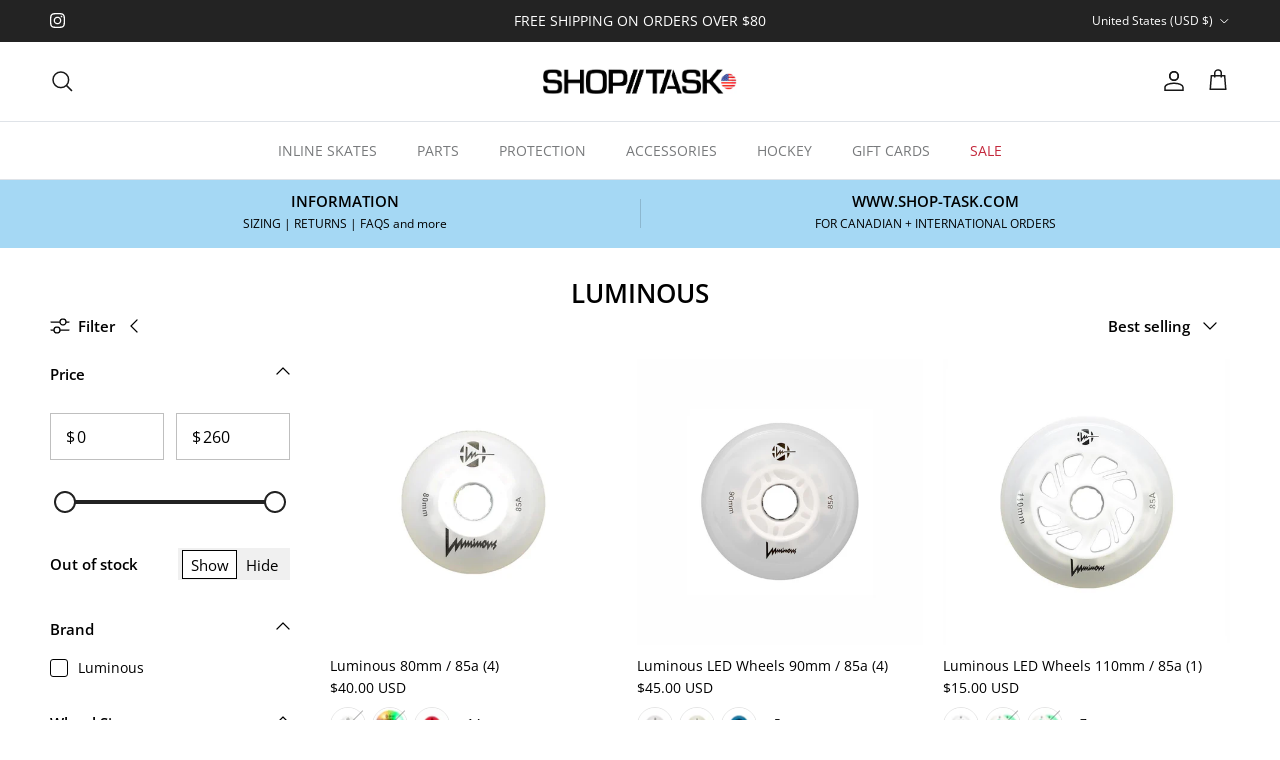

--- FILE ---
content_type: text/html; charset=utf-8
request_url: https://usa.shop-task.com/collections/luminous
body_size: 45938
content:
<!doctype html>
<html class="no-js" lang="en" dir="ltr">
<head><meta charset="utf-8">
<meta name="viewport" content="width=device-width,initial-scale=1">
<title>LUMINOUS &ndash; Shop Task Inline Skate Shop</title><link rel="canonical" href="https://usa.shop-task.com/collections/luminous"><link rel="icon" href="//usa.shop-task.com/cdn/shop/files/BootFavicon.png?crop=center&height=48&v=1660076248&width=48" type="image/png">
  <link rel="apple-touch-icon" href="//usa.shop-task.com/cdn/shop/files/BootFavicon.png?crop=center&height=180&v=1660076248&width=180"><meta property="og:site_name" content="Shop Task Inline Skate Shop">
<meta property="og:url" content="https://usa.shop-task.com/collections/luminous">
<meta property="og:title" content="LUMINOUS">
<meta property="og:type" content="product.group">
<meta property="og:description" content="In person and online store offering high quality inline skates from brands such as FR Skates, Rollerblade, Seba, Them Skates, Roces, USD, Powerslide and more. Great selection of parts and accessories including wheels, bearings, frames, liners and anything else your skates may need. 2-6 day shipping for US orders."><meta name="twitter:card" content="summary_large_image">
<meta name="twitter:title" content="LUMINOUS">
<meta name="twitter:description" content="In person and online store offering high quality inline skates from brands such as FR Skates, Rollerblade, Seba, Them Skates, Roces, USD, Powerslide and more. Great selection of parts and accessories including wheels, bearings, frames, liners and anything else your skates may need. 2-6 day shipping for US orders.">
<style>@font-face {
  font-family: "Open Sans";
  font-weight: 400;
  font-style: normal;
  font-display: fallback;
  src: url("//usa.shop-task.com/cdn/fonts/open_sans/opensans_n4.c32e4d4eca5273f6d4ee95ddf54b5bbb75fc9b61.woff2") format("woff2"),
       url("//usa.shop-task.com/cdn/fonts/open_sans/opensans_n4.5f3406f8d94162b37bfa232b486ac93ee892406d.woff") format("woff");
}
@font-face {
  font-family: "Open Sans";
  font-weight: 700;
  font-style: normal;
  font-display: fallback;
  src: url("//usa.shop-task.com/cdn/fonts/open_sans/opensans_n7.a9393be1574ea8606c68f4441806b2711d0d13e4.woff2") format("woff2"),
       url("//usa.shop-task.com/cdn/fonts/open_sans/opensans_n7.7b8af34a6ebf52beb1a4c1d8c73ad6910ec2e553.woff") format("woff");
}
@font-face {
  font-family: "Open Sans";
  font-weight: 500;
  font-style: normal;
  font-display: fallback;
  src: url("//usa.shop-task.com/cdn/fonts/open_sans/opensans_n5.500dcf21ddee5bc5855ad3a20394d3bc363c217c.woff2") format("woff2"),
       url("//usa.shop-task.com/cdn/fonts/open_sans/opensans_n5.af1a06d824dccfb4d400ba874ef19176651ec834.woff") format("woff");
}
@font-face {
  font-family: "Open Sans";
  font-weight: 400;
  font-style: italic;
  font-display: fallback;
  src: url("//usa.shop-task.com/cdn/fonts/open_sans/opensans_i4.6f1d45f7a46916cc95c694aab32ecbf7509cbf33.woff2") format("woff2"),
       url("//usa.shop-task.com/cdn/fonts/open_sans/opensans_i4.4efaa52d5a57aa9a57c1556cc2b7465d18839daa.woff") format("woff");
}
@font-face {
  font-family: "Open Sans";
  font-weight: 700;
  font-style: italic;
  font-display: fallback;
  src: url("//usa.shop-task.com/cdn/fonts/open_sans/opensans_i7.916ced2e2ce15f7fcd95d196601a15e7b89ee9a4.woff2") format("woff2"),
       url("//usa.shop-task.com/cdn/fonts/open_sans/opensans_i7.99a9cff8c86ea65461de497ade3d515a98f8b32a.woff") format("woff");
}
@font-face {
  font-family: "Open Sans";
  font-weight: 600;
  font-style: normal;
  font-display: fallback;
  src: url("//usa.shop-task.com/cdn/fonts/open_sans/opensans_n6.15aeff3c913c3fe570c19cdfeed14ce10d09fb08.woff2") format("woff2"),
       url("//usa.shop-task.com/cdn/fonts/open_sans/opensans_n6.14bef14c75f8837a87f70ce22013cb146ee3e9f3.woff") format("woff");
}
@font-face {
  font-family: "Open Sans";
  font-weight: 400;
  font-style: normal;
  font-display: fallback;
  src: url("//usa.shop-task.com/cdn/fonts/open_sans/opensans_n4.c32e4d4eca5273f6d4ee95ddf54b5bbb75fc9b61.woff2") format("woff2"),
       url("//usa.shop-task.com/cdn/fonts/open_sans/opensans_n4.5f3406f8d94162b37bfa232b486ac93ee892406d.woff") format("woff");
}
@font-face {
  font-family: "Open Sans";
  font-weight: 400;
  font-style: normal;
  font-display: fallback;
  src: url("//usa.shop-task.com/cdn/fonts/open_sans/opensans_n4.c32e4d4eca5273f6d4ee95ddf54b5bbb75fc9b61.woff2") format("woff2"),
       url("//usa.shop-task.com/cdn/fonts/open_sans/opensans_n4.5f3406f8d94162b37bfa232b486ac93ee892406d.woff") format("woff");
}
@font-face {
  font-family: "Open Sans";
  font-weight: 600;
  font-style: normal;
  font-display: fallback;
  src: url("//usa.shop-task.com/cdn/fonts/open_sans/opensans_n6.15aeff3c913c3fe570c19cdfeed14ce10d09fb08.woff2") format("woff2"),
       url("//usa.shop-task.com/cdn/fonts/open_sans/opensans_n6.14bef14c75f8837a87f70ce22013cb146ee3e9f3.woff") format("woff");
}
:root {
  --page-container-width:          1480px;
  --reading-container-width:       720px;
  --divider-opacity:               0.14;
  --gutter-large:                  30px;
  --gutter-desktop:                20px;
  --gutter-mobile:                 16px;
  --section-padding:               50px;
  --larger-section-padding:        80px;
  --larger-section-padding-mobile: 60px;
  --largest-section-padding:       110px;
  --aos-animate-duration:          0.6s;

  --base-font-family:              "Open Sans", sans-serif;
  --base-font-weight:              400;
  --base-font-style:               normal;
  --heading-font-family:           "Open Sans", sans-serif;
  --heading-font-weight:           600;
  --heading-font-style:            normal;
  --heading-font-letter-spacing:   normal;
  --logo-font-family:              "Open Sans", sans-serif;
  --logo-font-weight:              400;
  --logo-font-style:               normal;
  --nav-font-family:               "Open Sans", sans-serif;
  --nav-font-weight:               400;
  --nav-font-style:                normal;

  --base-text-size:15px;
  --base-line-height:              1.6;
  --input-text-size:16px;
  --smaller-text-size-1:12px;
  --smaller-text-size-2:14px;
  --smaller-text-size-3:12px;
  --smaller-text-size-4:11px;
  --larger-text-size:32px;
  --super-large-text-size:56px;
  --super-large-mobile-text-size:26px;
  --larger-mobile-text-size:26px;
  --logo-text-size:24px;--btn-letter-spacing: 0.08em;
    --btn-text-transform: uppercase;
    --button-text-size: 13px;
    --quickbuy-button-text-size: 13;
    --small-feature-link-font-size: 0.75em;
    --input-btn-padding-top: 1.2em;
    --input-btn-padding-bottom: 1.2em;--heading-text-transform:uppercase;
  --nav-text-size:                      14px;
  --mobile-menu-font-weight:            600;

  --body-bg-color:                      255 255 255;
  --bg-color:                           255 255 255;
  --body-text-color:                    0 0 0;
  --text-color:                         0 0 0;

  --header-text-col:                    #171717;--header-text-hover-col:             var(--main-nav-link-hover-col);--header-bg-col:                     #ffffff;
  --heading-color:                     0 0 0;
  --body-heading-color:                0 0 0;
  --heading-divider-col:               #dfe3e8;

  --logo-col:                          #171717;
  --main-nav-bg:                       #ffffff;
  --main-nav-link-col:                 #787a7c;
  --main-nav-link-hover-col:           #202223;
  --main-nav-link-featured-col:        #c4293d;

  --link-color:                        82 133 193;
  --body-link-color:                   82 133 193;

  --btn-bg-color:                        35 35 35;
  --btn-bg-hover-color:                  0 0 0;
  --btn-border-color:                    35 35 35;
  --btn-border-hover-color:              0 0 0;
  --btn-text-color:                      255 255 255;
  --btn-text-hover-color:                255 255 255;--btn-alt-bg-color:                    255 255 255;
  --btn-alt-text-color:                  35 35 35;
  --btn-alt-border-color:                35 35 35;
  --btn-alt-border-hover-color:          35 35 35;--btn-ter-bg-color:                    235 235 235;
  --btn-ter-text-color:                  0 0 0;
  --btn-ter-bg-hover-color:              35 35 35;
  --btn-ter-text-hover-color:            255 255 255;--btn-border-radius: 0;
    --btn-inspired-border-radius: 0;--color-scheme-default:                             #ffffff;
  --color-scheme-default-color:                       255 255 255;
  --color-scheme-default-text-color:                  0 0 0;
  --color-scheme-default-head-color:                  0 0 0;
  --color-scheme-default-link-color:                  82 133 193;
  --color-scheme-default-btn-text-color:              255 255 255;
  --color-scheme-default-btn-text-hover-color:        255 255 255;
  --color-scheme-default-btn-bg-color:                35 35 35;
  --color-scheme-default-btn-bg-hover-color:          0 0 0;
  --color-scheme-default-btn-border-color:            35 35 35;
  --color-scheme-default-btn-border-hover-color:      0 0 0;
  --color-scheme-default-btn-alt-text-color:          35 35 35;
  --color-scheme-default-btn-alt-bg-color:            255 255 255;
  --color-scheme-default-btn-alt-border-color:        35 35 35;
  --color-scheme-default-btn-alt-border-hover-color:  35 35 35;

  --color-scheme-1:                             #f2f2f2;
  --color-scheme-1-color:                       242 242 242;
  --color-scheme-1-text-color:                  52 52 52;
  --color-scheme-1-head-color:                  52 52 52;
  --color-scheme-1-link-color:                  52 52 52;
  --color-scheme-1-btn-text-color:              255 255 255;
  --color-scheme-1-btn-text-hover-color:        255 255 255;
  --color-scheme-1-btn-bg-color:                35 35 35;
  --color-scheme-1-btn-bg-hover-color:          0 0 0;
  --color-scheme-1-btn-border-color:            35 35 35;
  --color-scheme-1-btn-border-hover-color:      0 0 0;
  --color-scheme-1-btn-alt-text-color:          35 35 35;
  --color-scheme-1-btn-alt-bg-color:            255 255 255;
  --color-scheme-1-btn-alt-border-color:        35 35 35;
  --color-scheme-1-btn-alt-border-hover-color:  35 35 35;

  --color-scheme-2:                             #f2f2f2;
  --color-scheme-2-color:                       242 242 242;
  --color-scheme-2-text-color:                  52 52 52;
  --color-scheme-2-head-color:                  52 52 52;
  --color-scheme-2-link-color:                  52 52 52;
  --color-scheme-2-btn-text-color:              255 255 255;
  --color-scheme-2-btn-text-hover-color:        255 255 255;
  --color-scheme-2-btn-bg-color:                35 35 35;
  --color-scheme-2-btn-bg-hover-color:          0 0 0;
  --color-scheme-2-btn-border-color:            35 35 35;
  --color-scheme-2-btn-border-hover-color:      0 0 0;
  --color-scheme-2-btn-alt-text-color:          35 35 35;
  --color-scheme-2-btn-alt-bg-color:            255 255 255;
  --color-scheme-2-btn-alt-border-color:        35 35 35;
  --color-scheme-2-btn-alt-border-hover-color:  35 35 35;

  /* Shop Pay payment terms */
  --payment-terms-background-color:    #ffffff;--quickbuy-bg: 242 242 242;--body-input-background-color:       rgb(var(--body-bg-color));
  --input-background-color:            rgb(var(--body-bg-color));
  --body-input-text-color:             var(--body-text-color);
  --input-text-color:                  var(--body-text-color);
  --body-input-border-color:           rgb(191, 191, 191);
  --input-border-color:                rgb(191, 191, 191);
  --input-border-color-hover:          rgb(115, 115, 115);
  --input-border-color-active:         rgb(0, 0, 0);

  --swatch-cross-svg:                  url("data:image/svg+xml,%3Csvg xmlns='http://www.w3.org/2000/svg' width='240' height='240' viewBox='0 0 24 24' fill='none' stroke='rgb(191, 191, 191)' stroke-width='0.09' preserveAspectRatio='none' %3E%3Cline x1='24' y1='0' x2='0' y2='24'%3E%3C/line%3E%3C/svg%3E");
  --swatch-cross-hover:                url("data:image/svg+xml,%3Csvg xmlns='http://www.w3.org/2000/svg' width='240' height='240' viewBox='0 0 24 24' fill='none' stroke='rgb(115, 115, 115)' stroke-width='0.09' preserveAspectRatio='none' %3E%3Cline x1='24' y1='0' x2='0' y2='24'%3E%3C/line%3E%3C/svg%3E");
  --swatch-cross-active:               url("data:image/svg+xml,%3Csvg xmlns='http://www.w3.org/2000/svg' width='240' height='240' viewBox='0 0 24 24' fill='none' stroke='rgb(0, 0, 0)' stroke-width='0.09' preserveAspectRatio='none' %3E%3Cline x1='24' y1='0' x2='0' y2='24'%3E%3C/line%3E%3C/svg%3E");

  --footer-divider-col:                #787a7c;
  --footer-text-col:                   103 104 105;
  --footer-heading-col:                23 23 23;
  --footer-bg-col:                     255 255 255;--product-label-overlay-justify: flex-start;--product-label-overlay-align: flex-start;--product-label-overlay-reduction-text:   #c4293d;
  --product-label-overlay-reduction-bg:     #ffffff;
  --product-label-overlay-reduction-text-weight: 600;
  --product-label-overlay-stock-text:       #6d7175;
  --product-label-overlay-stock-bg:         #ffffff;
  --product-label-overlay-new-text:         #6d7175;
  --product-label-overlay-new-bg:           #ffffff;
  --product-label-overlay-meta-text:        #ffffff;
  --product-label-overlay-meta-bg:          #09728c;
  --product-label-sale-text:                #c4293d;
  --product-label-sold-text:                #202223;
  --product-label-preorder-text:            #60a57e;

  --product-block-crop-align:               center;

  
  --product-block-price-align:              flex-start;
  --product-block-price-item-margin-start:  initial;
  --product-block-price-item-margin-end:    .5rem;
  

  

  --collection-block-image-position:   center center;

  --swatch-picker-image-size:          68px;
  --swatch-crop-align:                 center center;

  --image-overlay-text-color:          255 255 255;--image-overlay-bg:                  rgba(0, 0, 0, 0.1);
  --image-overlay-shadow-start:        rgb(0 0 0 / 0.15);
  --image-overlay-box-opacity:         1.0;--product-inventory-ok-box-color:            #f2faf0;
  --product-inventory-ok-text-color:           #108043;
  --product-inventory-ok-icon-box-fill-color:  #fff;
  --product-inventory-low-box-color:           #fcf1cd;
  --product-inventory-low-text-color:          #dd9a1a;
  --product-inventory-low-icon-box-fill-color: #fff;
  --product-inventory-low-text-color-channels: 16, 128, 67;
  --product-inventory-ok-text-color-channels:  221, 154, 26;

  --rating-star-color: 246 165 41;--overlay-align-left: start;
    --overlay-align-right: end;}html[dir=rtl] {
  --overlay-right-text-m-left: 0;
  --overlay-right-text-m-right: auto;
  --overlay-left-shadow-left-left: 15%;
  --overlay-left-shadow-left-right: -50%;
  --overlay-left-shadow-right-left: -85%;
  --overlay-left-shadow-right-right: 0;
}.image-overlay--bg-box .text-overlay .text-overlay__text {
    --image-overlay-box-bg: 255 255 255;
    --heading-color: var(--body-heading-color);
    --text-color: var(--body-text-color);
    --link-color: var(--body-link-color);
  }::selection {
    background: rgb(var(--body-heading-color));
    color: rgb(var(--body-bg-color));
  }
  ::-moz-selection {
    background: rgb(var(--body-heading-color));
    color: rgb(var(--body-bg-color));
  }.use-color-scheme--default {
  --product-label-sale-text:           #c4293d;
  --product-label-sold-text:           #202223;
  --product-label-preorder-text:       #60a57e;
  --input-background-color:            rgb(var(--body-bg-color));
  --input-text-color:                  var(--body-input-text-color);
  --input-border-color:                rgb(191, 191, 191);
  --input-border-color-hover:          rgb(115, 115, 115);
  --input-border-color-active:         rgb(0, 0, 0);
}</style>

  <link href="//usa.shop-task.com/cdn/shop/t/16/assets/main.css?v=172312757779536793001752007056" rel="stylesheet" type="text/css" media="all" />
<link rel="stylesheet" href="//usa.shop-task.com/cdn/shop/t/16/assets/swatches.css?v=43913245196554093131754356529" media="print" onload="this.media='all'">
    <noscript><link rel="stylesheet" href="//usa.shop-task.com/cdn/shop/t/16/assets/swatches.css?v=43913245196554093131754356529"></noscript><link rel="preload" as="font" href="//usa.shop-task.com/cdn/fonts/open_sans/opensans_n4.c32e4d4eca5273f6d4ee95ddf54b5bbb75fc9b61.woff2" type="font/woff2" crossorigin><link rel="preload" as="font" href="//usa.shop-task.com/cdn/fonts/open_sans/opensans_n6.15aeff3c913c3fe570c19cdfeed14ce10d09fb08.woff2" type="font/woff2" crossorigin><script>
    document.documentElement.className = document.documentElement.className.replace('no-js', 'js');

    window.theme = {
      info: {
        name: 'Symmetry',
        version: '8.0.0'
      },
      device: {
        hasTouch: window.matchMedia('(any-pointer: coarse)').matches,
        hasHover: window.matchMedia('(hover: hover)').matches
      },
      mediaQueries: {
        md: '(min-width: 768px)',
        productMediaCarouselBreak: '(min-width: 1041px)'
      },
      routes: {
        base: 'https://usa.shop-task.com',
        cart: '/cart',
        cartAdd: '/cart/add.js',
        cartUpdate: '/cart/update.js',
        predictiveSearch: '/search/suggest'
      },
      strings: {
        cartTermsConfirmation: "You must agree to the terms and conditions before continuing.",
        cartItemsQuantityError: "You can only add [QUANTITY] of this item to your cart.",
        generalSearchViewAll: "View all search results",
        noStock: "Sold out",
        noVariant: "Unavailable",
        productsProductChooseA: "Choose a",
        generalSearchPages: "Pages",
        generalSearchNoResultsWithoutTerms: "Sorry, we couldnʼt find any results",
        shippingCalculator: {
          singleRate: "There is one shipping rate for this destination:",
          multipleRates: "There are multiple shipping rates for this destination:",
          noRates: "We do not ship to this destination."
        },
        regularPrice: "Regular price",
        salePrice: "Sale price"
      },
      settings: {
        moneyWithCurrencyFormat: "${{amount}} USD",
        cartType: "drawer",
        afterAddToCart: "notification",
        quickbuyStyle: "off",
        externalLinksNewTab: true,
        internalLinksSmoothScroll: true
      }
    }

    theme.inlineNavigationCheck = function() {
      var pageHeader = document.querySelector('.pageheader'),
          inlineNavContainer = pageHeader.querySelector('.logo-area__left__inner'),
          inlineNav = inlineNavContainer.querySelector('.navigation--left');
      if (inlineNav && getComputedStyle(inlineNav).display != 'none') {
        var inlineMenuCentered = document.querySelector('.pageheader--layout-inline-menu-center'),
            logoContainer = document.querySelector('.logo-area__middle__inner');
        if(inlineMenuCentered) {
          var rightWidth = document.querySelector('.logo-area__right__inner').clientWidth,
              middleWidth = logoContainer.clientWidth,
              logoArea = document.querySelector('.logo-area'),
              computedLogoAreaStyle = getComputedStyle(logoArea),
              logoAreaInnerWidth = logoArea.clientWidth - Math.ceil(parseFloat(computedLogoAreaStyle.paddingLeft)) - Math.ceil(parseFloat(computedLogoAreaStyle.paddingRight)),
              availableNavWidth = logoAreaInnerWidth - Math.max(rightWidth, middleWidth) * 2 - 40;
          inlineNavContainer.style.maxWidth = availableNavWidth + 'px';
        }

        var firstInlineNavLink = inlineNav.querySelector('.navigation__item:first-child'),
            lastInlineNavLink = inlineNav.querySelector('.navigation__item:last-child');
        if (lastInlineNavLink) {
          var inlineNavWidth = null;
          if(document.querySelector('html[dir=rtl]')) {
            inlineNavWidth = firstInlineNavLink.offsetLeft - lastInlineNavLink.offsetLeft + firstInlineNavLink.offsetWidth;
          } else {
            inlineNavWidth = lastInlineNavLink.offsetLeft - firstInlineNavLink.offsetLeft + lastInlineNavLink.offsetWidth;
          }
          if (inlineNavContainer.offsetWidth >= inlineNavWidth) {
            pageHeader.classList.add('pageheader--layout-inline-permitted');
            var tallLogo = logoContainer.clientHeight > lastInlineNavLink.clientHeight + 20;
            if (tallLogo) {
              inlineNav.classList.add('navigation--tight-underline');
            } else {
              inlineNav.classList.remove('navigation--tight-underline');
            }
          } else {
            pageHeader.classList.remove('pageheader--layout-inline-permitted');
          }
        }
      }
    };

    theme.setInitialHeaderHeightProperty = () => {
      const section = document.querySelector('.section-header');
      if (section) {
        document.documentElement.style.setProperty('--theme-header-height', Math.ceil(section.clientHeight) + 'px');
      }
    };
  </script>

  <script src="//usa.shop-task.com/cdn/shop/t/16/assets/main.js?v=150891663519462644191752007056" defer></script>
    <script src="//usa.shop-task.com/cdn/shop/t/16/assets/animate-on-scroll.js?v=15249566486942820451752007056" defer></script>
    <link href="//usa.shop-task.com/cdn/shop/t/16/assets/animate-on-scroll.css?v=135962721104954213331752007056" rel="stylesheet" type="text/css" media="all" />
  

  <script>window.performance && window.performance.mark && window.performance.mark('shopify.content_for_header.start');</script><meta id="shopify-digital-wallet" name="shopify-digital-wallet" content="/2705745/digital_wallets/dialog">
<meta name="shopify-checkout-api-token" content="73756cc46ccceb300b0938c5024e735c">
<link rel="alternate" type="application/atom+xml" title="Feed" href="/collections/luminous.atom" />
<link rel="alternate" type="application/json+oembed" href="https://usa.shop-task.com/collections/luminous.oembed">
<script async="async" src="/checkouts/internal/preloads.js?locale=en-US"></script>
<link rel="preconnect" href="https://shop.app" crossorigin="anonymous">
<script async="async" src="https://shop.app/checkouts/internal/preloads.js?locale=en-US&shop_id=2705745" crossorigin="anonymous"></script>
<script id="apple-pay-shop-capabilities" type="application/json">{"shopId":2705745,"countryCode":"US","currencyCode":"USD","merchantCapabilities":["supports3DS"],"merchantId":"gid:\/\/shopify\/Shop\/2705745","merchantName":"Shop Task Inline Skate Shop","requiredBillingContactFields":["postalAddress","email","phone"],"requiredShippingContactFields":["postalAddress","email","phone"],"shippingType":"shipping","supportedNetworks":["visa","masterCard","amex","discover","elo","jcb"],"total":{"type":"pending","label":"Shop Task Inline Skate Shop","amount":"1.00"},"shopifyPaymentsEnabled":true,"supportsSubscriptions":true}</script>
<script id="shopify-features" type="application/json">{"accessToken":"73756cc46ccceb300b0938c5024e735c","betas":["rich-media-storefront-analytics"],"domain":"usa.shop-task.com","predictiveSearch":true,"shopId":2705745,"locale":"en"}</script>
<script>var Shopify = Shopify || {};
Shopify.shop = "shop-task.myshopify.com";
Shopify.locale = "en";
Shopify.currency = {"active":"USD","rate":"1.0"};
Shopify.country = "US";
Shopify.theme = {"name":"Symmetry 8.0 Jul 7, 2025","id":137631105126,"schema_name":"Symmetry","schema_version":"8.0.0","theme_store_id":568,"role":"main"};
Shopify.theme.handle = "null";
Shopify.theme.style = {"id":null,"handle":null};
Shopify.cdnHost = "usa.shop-task.com/cdn";
Shopify.routes = Shopify.routes || {};
Shopify.routes.root = "/";</script>
<script type="module">!function(o){(o.Shopify=o.Shopify||{}).modules=!0}(window);</script>
<script>!function(o){function n(){var o=[];function n(){o.push(Array.prototype.slice.apply(arguments))}return n.q=o,n}var t=o.Shopify=o.Shopify||{};t.loadFeatures=n(),t.autoloadFeatures=n()}(window);</script>
<script>
  window.ShopifyPay = window.ShopifyPay || {};
  window.ShopifyPay.apiHost = "shop.app\/pay";
  window.ShopifyPay.redirectState = null;
</script>
<script id="shop-js-analytics" type="application/json">{"pageType":"collection"}</script>
<script defer="defer" async type="module" src="//usa.shop-task.com/cdn/shopifycloud/shop-js/modules/v2/client.init-shop-cart-sync_IZsNAliE.en.esm.js"></script>
<script defer="defer" async type="module" src="//usa.shop-task.com/cdn/shopifycloud/shop-js/modules/v2/chunk.common_0OUaOowp.esm.js"></script>
<script type="module">
  await import("//usa.shop-task.com/cdn/shopifycloud/shop-js/modules/v2/client.init-shop-cart-sync_IZsNAliE.en.esm.js");
await import("//usa.shop-task.com/cdn/shopifycloud/shop-js/modules/v2/chunk.common_0OUaOowp.esm.js");

  window.Shopify.SignInWithShop?.initShopCartSync?.({"fedCMEnabled":true,"windoidEnabled":true});

</script>
<script>
  window.Shopify = window.Shopify || {};
  if (!window.Shopify.featureAssets) window.Shopify.featureAssets = {};
  window.Shopify.featureAssets['shop-js'] = {"shop-cart-sync":["modules/v2/client.shop-cart-sync_DLOhI_0X.en.esm.js","modules/v2/chunk.common_0OUaOowp.esm.js"],"init-fed-cm":["modules/v2/client.init-fed-cm_C6YtU0w6.en.esm.js","modules/v2/chunk.common_0OUaOowp.esm.js"],"shop-button":["modules/v2/client.shop-button_BCMx7GTG.en.esm.js","modules/v2/chunk.common_0OUaOowp.esm.js"],"shop-cash-offers":["modules/v2/client.shop-cash-offers_BT26qb5j.en.esm.js","modules/v2/chunk.common_0OUaOowp.esm.js","modules/v2/chunk.modal_CGo_dVj3.esm.js"],"init-windoid":["modules/v2/client.init-windoid_B9PkRMql.en.esm.js","modules/v2/chunk.common_0OUaOowp.esm.js"],"init-shop-email-lookup-coordinator":["modules/v2/client.init-shop-email-lookup-coordinator_DZkqjsbU.en.esm.js","modules/v2/chunk.common_0OUaOowp.esm.js"],"shop-toast-manager":["modules/v2/client.shop-toast-manager_Di2EnuM7.en.esm.js","modules/v2/chunk.common_0OUaOowp.esm.js"],"shop-login-button":["modules/v2/client.shop-login-button_BtqW_SIO.en.esm.js","modules/v2/chunk.common_0OUaOowp.esm.js","modules/v2/chunk.modal_CGo_dVj3.esm.js"],"avatar":["modules/v2/client.avatar_BTnouDA3.en.esm.js"],"pay-button":["modules/v2/client.pay-button_CWa-C9R1.en.esm.js","modules/v2/chunk.common_0OUaOowp.esm.js"],"init-shop-cart-sync":["modules/v2/client.init-shop-cart-sync_IZsNAliE.en.esm.js","modules/v2/chunk.common_0OUaOowp.esm.js"],"init-customer-accounts":["modules/v2/client.init-customer-accounts_DenGwJTU.en.esm.js","modules/v2/client.shop-login-button_BtqW_SIO.en.esm.js","modules/v2/chunk.common_0OUaOowp.esm.js","modules/v2/chunk.modal_CGo_dVj3.esm.js"],"init-shop-for-new-customer-accounts":["modules/v2/client.init-shop-for-new-customer-accounts_JdHXxpS9.en.esm.js","modules/v2/client.shop-login-button_BtqW_SIO.en.esm.js","modules/v2/chunk.common_0OUaOowp.esm.js","modules/v2/chunk.modal_CGo_dVj3.esm.js"],"init-customer-accounts-sign-up":["modules/v2/client.init-customer-accounts-sign-up_D6__K_p8.en.esm.js","modules/v2/client.shop-login-button_BtqW_SIO.en.esm.js","modules/v2/chunk.common_0OUaOowp.esm.js","modules/v2/chunk.modal_CGo_dVj3.esm.js"],"checkout-modal":["modules/v2/client.checkout-modal_C_ZQDY6s.en.esm.js","modules/v2/chunk.common_0OUaOowp.esm.js","modules/v2/chunk.modal_CGo_dVj3.esm.js"],"shop-follow-button":["modules/v2/client.shop-follow-button_XetIsj8l.en.esm.js","modules/v2/chunk.common_0OUaOowp.esm.js","modules/v2/chunk.modal_CGo_dVj3.esm.js"],"lead-capture":["modules/v2/client.lead-capture_DvA72MRN.en.esm.js","modules/v2/chunk.common_0OUaOowp.esm.js","modules/v2/chunk.modal_CGo_dVj3.esm.js"],"shop-login":["modules/v2/client.shop-login_ClXNxyh6.en.esm.js","modules/v2/chunk.common_0OUaOowp.esm.js","modules/v2/chunk.modal_CGo_dVj3.esm.js"],"payment-terms":["modules/v2/client.payment-terms_CNlwjfZz.en.esm.js","modules/v2/chunk.common_0OUaOowp.esm.js","modules/v2/chunk.modal_CGo_dVj3.esm.js"]};
</script>
<script>(function() {
  var isLoaded = false;
  function asyncLoad() {
    if (isLoaded) return;
    isLoaded = true;
    var urls = ["https:\/\/cdn.shopify.com\/s\/files\/1\/0270\/5745\/t\/10\/assets\/globo.formbuilder.init.js?v=1651086520\u0026shop=shop-task.myshopify.com"];
    for (var i = 0; i < urls.length; i++) {
      var s = document.createElement('script');
      s.type = 'text/javascript';
      s.async = true;
      s.src = urls[i];
      var x = document.getElementsByTagName('script')[0];
      x.parentNode.insertBefore(s, x);
    }
  };
  if(window.attachEvent) {
    window.attachEvent('onload', asyncLoad);
  } else {
    window.addEventListener('load', asyncLoad, false);
  }
})();</script>
<script id="__st">var __st={"a":2705745,"offset":-28800,"reqid":"28d5622b-207d-4e7f-9129-ca58368ad975-1768529993","pageurl":"usa.shop-task.com\/collections\/luminous","u":"c71809680546","p":"collection","rtyp":"collection","rid":150938779750};</script>
<script>window.ShopifyPaypalV4VisibilityTracking = true;</script>
<script id="captcha-bootstrap">!function(){'use strict';const t='contact',e='account',n='new_comment',o=[[t,t],['blogs',n],['comments',n],[t,'customer']],c=[[e,'customer_login'],[e,'guest_login'],[e,'recover_customer_password'],[e,'create_customer']],r=t=>t.map((([t,e])=>`form[action*='/${t}']:not([data-nocaptcha='true']) input[name='form_type'][value='${e}']`)).join(','),a=t=>()=>t?[...document.querySelectorAll(t)].map((t=>t.form)):[];function s(){const t=[...o],e=r(t);return a(e)}const i='password',u='form_key',d=['recaptcha-v3-token','g-recaptcha-response','h-captcha-response',i],f=()=>{try{return window.sessionStorage}catch{return}},m='__shopify_v',_=t=>t.elements[u];function p(t,e,n=!1){try{const o=window.sessionStorage,c=JSON.parse(o.getItem(e)),{data:r}=function(t){const{data:e,action:n}=t;return t[m]||n?{data:e,action:n}:{data:t,action:n}}(c);for(const[e,n]of Object.entries(r))t.elements[e]&&(t.elements[e].value=n);n&&o.removeItem(e)}catch(o){console.error('form repopulation failed',{error:o})}}const l='form_type',E='cptcha';function T(t){t.dataset[E]=!0}const w=window,h=w.document,L='Shopify',v='ce_forms',y='captcha';let A=!1;((t,e)=>{const n=(g='f06e6c50-85a8-45c8-87d0-21a2b65856fe',I='https://cdn.shopify.com/shopifycloud/storefront-forms-hcaptcha/ce_storefront_forms_captcha_hcaptcha.v1.5.2.iife.js',D={infoText:'Protected by hCaptcha',privacyText:'Privacy',termsText:'Terms'},(t,e,n)=>{const o=w[L][v],c=o.bindForm;if(c)return c(t,g,e,D).then(n);var r;o.q.push([[t,g,e,D],n]),r=I,A||(h.body.append(Object.assign(h.createElement('script'),{id:'captcha-provider',async:!0,src:r})),A=!0)});var g,I,D;w[L]=w[L]||{},w[L][v]=w[L][v]||{},w[L][v].q=[],w[L][y]=w[L][y]||{},w[L][y].protect=function(t,e){n(t,void 0,e),T(t)},Object.freeze(w[L][y]),function(t,e,n,w,h,L){const[v,y,A,g]=function(t,e,n){const i=e?o:[],u=t?c:[],d=[...i,...u],f=r(d),m=r(i),_=r(d.filter((([t,e])=>n.includes(e))));return[a(f),a(m),a(_),s()]}(w,h,L),I=t=>{const e=t.target;return e instanceof HTMLFormElement?e:e&&e.form},D=t=>v().includes(t);t.addEventListener('submit',(t=>{const e=I(t);if(!e)return;const n=D(e)&&!e.dataset.hcaptchaBound&&!e.dataset.recaptchaBound,o=_(e),c=g().includes(e)&&(!o||!o.value);(n||c)&&t.preventDefault(),c&&!n&&(function(t){try{if(!f())return;!function(t){const e=f();if(!e)return;const n=_(t);if(!n)return;const o=n.value;o&&e.removeItem(o)}(t);const e=Array.from(Array(32),(()=>Math.random().toString(36)[2])).join('');!function(t,e){_(t)||t.append(Object.assign(document.createElement('input'),{type:'hidden',name:u})),t.elements[u].value=e}(t,e),function(t,e){const n=f();if(!n)return;const o=[...t.querySelectorAll(`input[type='${i}']`)].map((({name:t})=>t)),c=[...d,...o],r={};for(const[a,s]of new FormData(t).entries())c.includes(a)||(r[a]=s);n.setItem(e,JSON.stringify({[m]:1,action:t.action,data:r}))}(t,e)}catch(e){console.error('failed to persist form',e)}}(e),e.submit())}));const S=(t,e)=>{t&&!t.dataset[E]&&(n(t,e.some((e=>e===t))),T(t))};for(const o of['focusin','change'])t.addEventListener(o,(t=>{const e=I(t);D(e)&&S(e,y())}));const B=e.get('form_key'),M=e.get(l),P=B&&M;t.addEventListener('DOMContentLoaded',(()=>{const t=y();if(P)for(const e of t)e.elements[l].value===M&&p(e,B);[...new Set([...A(),...v().filter((t=>'true'===t.dataset.shopifyCaptcha))])].forEach((e=>S(e,t)))}))}(h,new URLSearchParams(w.location.search),n,t,e,['guest_login'])})(!0,!0)}();</script>
<script integrity="sha256-4kQ18oKyAcykRKYeNunJcIwy7WH5gtpwJnB7kiuLZ1E=" data-source-attribution="shopify.loadfeatures" defer="defer" src="//usa.shop-task.com/cdn/shopifycloud/storefront/assets/storefront/load_feature-a0a9edcb.js" crossorigin="anonymous"></script>
<script crossorigin="anonymous" defer="defer" src="//usa.shop-task.com/cdn/shopifycloud/storefront/assets/shopify_pay/storefront-65b4c6d7.js?v=20250812"></script>
<script data-source-attribution="shopify.dynamic_checkout.dynamic.init">var Shopify=Shopify||{};Shopify.PaymentButton=Shopify.PaymentButton||{isStorefrontPortableWallets:!0,init:function(){window.Shopify.PaymentButton.init=function(){};var t=document.createElement("script");t.src="https://usa.shop-task.com/cdn/shopifycloud/portable-wallets/latest/portable-wallets.en.js",t.type="module",document.head.appendChild(t)}};
</script>
<script data-source-attribution="shopify.dynamic_checkout.buyer_consent">
  function portableWalletsHideBuyerConsent(e){var t=document.getElementById("shopify-buyer-consent"),n=document.getElementById("shopify-subscription-policy-button");t&&n&&(t.classList.add("hidden"),t.setAttribute("aria-hidden","true"),n.removeEventListener("click",e))}function portableWalletsShowBuyerConsent(e){var t=document.getElementById("shopify-buyer-consent"),n=document.getElementById("shopify-subscription-policy-button");t&&n&&(t.classList.remove("hidden"),t.removeAttribute("aria-hidden"),n.addEventListener("click",e))}window.Shopify?.PaymentButton&&(window.Shopify.PaymentButton.hideBuyerConsent=portableWalletsHideBuyerConsent,window.Shopify.PaymentButton.showBuyerConsent=portableWalletsShowBuyerConsent);
</script>
<script data-source-attribution="shopify.dynamic_checkout.cart.bootstrap">document.addEventListener("DOMContentLoaded",(function(){function t(){return document.querySelector("shopify-accelerated-checkout-cart, shopify-accelerated-checkout")}if(t())Shopify.PaymentButton.init();else{new MutationObserver((function(e,n){t()&&(Shopify.PaymentButton.init(),n.disconnect())})).observe(document.body,{childList:!0,subtree:!0})}}));
</script>
<link id="shopify-accelerated-checkout-styles" rel="stylesheet" media="screen" href="https://usa.shop-task.com/cdn/shopifycloud/portable-wallets/latest/accelerated-checkout-backwards-compat.css" crossorigin="anonymous">
<style id="shopify-accelerated-checkout-cart">
        #shopify-buyer-consent {
  margin-top: 1em;
  display: inline-block;
  width: 100%;
}

#shopify-buyer-consent.hidden {
  display: none;
}

#shopify-subscription-policy-button {
  background: none;
  border: none;
  padding: 0;
  text-decoration: underline;
  font-size: inherit;
  cursor: pointer;
}

#shopify-subscription-policy-button::before {
  box-shadow: none;
}

      </style>
<script id="sections-script" data-sections="footer" defer="defer" src="//usa.shop-task.com/cdn/shop/t/16/compiled_assets/scripts.js?1427"></script>
<script>window.performance && window.performance.mark && window.performance.mark('shopify.content_for_header.end');</script>
<!-- CC Custom Head Start --><!-- CC Custom Head End --><!-- BEGIN app block: shopify://apps/powerful-form-builder/blocks/app-embed/e4bcb1eb-35b2-42e6-bc37-bfe0e1542c9d --><script type="text/javascript" hs-ignore data-cookieconsent="ignore">
  var Globo = Globo || {};
  var globoFormbuilderRecaptchaInit = function(){};
  var globoFormbuilderHcaptchaInit = function(){};
  window.Globo.FormBuilder = window.Globo.FormBuilder || {};
  window.Globo.FormBuilder.shop = {"configuration":{"money_format":"${{amount}} USD"},"pricing":{"features":{"bulkOrderForm":false,"cartForm":false,"fileUpload":2,"removeCopyright":false,"restrictedEmailDomains":false,"metrics":false}},"settings":{"copyright":"Powered by G: <a href=\"https://apps.shopify.com/form-builder-contact-form\" target=\"_blank\">Form Builder</a>","hideWaterMark":false,"reCaptcha":{"recaptchaType":"v2","siteKey":false,"languageCode":"en"},"hCaptcha":{"siteKey":false},"scrollTop":false,"customCssCode":"","customCssEnabled":false,"additionalColumns":[]},"encryption_form_id":1,"url":"https://form.globosoftware.net/","CDN_URL":"https://dxo9oalx9qc1s.cloudfront.net","app_id":"1783207"};

  if(window.Globo.FormBuilder.shop.settings.customCssEnabled && window.Globo.FormBuilder.shop.settings.customCssCode){
    const customStyle = document.createElement('style');
    customStyle.type = 'text/css';
    customStyle.innerHTML = window.Globo.FormBuilder.shop.settings.customCssCode;
    document.head.appendChild(customStyle);
  }

  window.Globo.FormBuilder.forms = [];
    
      
      
      
      window.Globo.FormBuilder.forms[72833] = {"72833":{"elements":[{"id":"group-1","type":"group","label":"Page 1","description":"","elements":[{"id":"paragraph-2","type":"paragraph","text":"\u003cp\u003e\u003ca href=\"https:\/\/usa.shop-task.com\/pages\/information#returns\" rel=\"noopener noreferrer\" target=\"_blank\"\u003eCLICK HERE TO VIEW OUR RETURN \/ EXCHANGE POLICY\u003c\/a\u003e\u003c\/p\u003e\u003cp\u003e\u003cbr\u003e\u003c\/p\u003e\u003cp\u003ePLEASE PROVIDE THE INFORMATION BELOW FOR YOUR RETURN OR EXCHANGE.\u003c\/p\u003e\u003cp\u003e\u003cbr\u003e\u003c\/p\u003e\u003cp\u003eYOU WILL RECEIVE A FOLLOW UP WITHIN 1-3 BUSINESS DAYS OF RECEIVING THE SUBMISSION!\u003c\/p\u003e","columnWidth":100},{"id":"name","type":"name","label":"FIRST AND LAST NAME","placeholder":"","description":"As it appears on your order ","limitCharacters":false,"characters":100,"hideLabel":false,"keepPositionLabel":false,"required":true,"ifHideLabel":false,"inputIcon":"","columnWidth":50},{"id":"text-5","type":"text","label":"ORDER NUMBER","placeholder":"","description":"","limitCharacters":false,"characters":100,"hideLabel":false,"keepPositionLabel":false,"required":true,"ifHideLabel":false,"inputIcon":"","columnWidth":50},{"id":"text-3","type":"text","label":"EMAIL ADDRESS","placeholder":"","description":"","limitCharacters":false,"characters":100,"hideLabel":false,"keepPositionLabel":false,"required":true,"ifHideLabel":false,"inputIcon":"","columnWidth":100},{"id":"checkbox","type":"checkbox","label":"WOULD YOU LIKE TO:","options":"RETURN ITEM\nEXCHANGE ITEM","defaultOptions":"","description":"For exchange items, we will contact you to make necessary order adjustments.","hideLabel":false,"keepPositionLabel":false,"required":true,"ifHideLabel":false,"inlineOption":100,"columnWidth":50},{"id":"checkbox-3","type":"checkbox","label":"METHOD FOR SHIPPING","options":"I WILL ARRANGE MY OWN SHIPPING\nI WOULD LIKE A SHIPPING LABEL PROVIDED","defaultOptions":"","description":"","hideLabel":false,"keepPositionLabel":false,"required":true,"ifHideLabel":false,"inlineOption":100,"columnWidth":50,"conditionalField":false,"onlyShowIf":false,"checkbox":false},{"id":"checkbox-2","type":"checkbox","label":"REASON FOR SENDING ITEM BACK","options":"TOO SMALL\nTOO BIG\nITEM IS NOT COMPATIBLE WITH MY SKATES\nITEM IS NOT AS PICTURED OR DESCRIBED\nRECEIVED INCORRECT ITEM\nRECEIVED DAMAGED ITEM \nOTHER","defaultOptions":"","description":"","hideLabel":false,"keepPositionLabel":false,"required":true,"ifHideLabel":false,"inlineOption":100,"columnWidth":50,"conditionalField":false,"onlyShowIf":false,"checkbox":false,"checkbox-3":false},{"id":"checkbox-4","type":"checkbox","label":"IS THE ITEM IN NEW, UNUSED CONDITION?","options":"YES\nNO","defaultOptions":"","description":"","hideLabel":false,"keepPositionLabel":false,"required":false,"ifHideLabel":false,"inlineOption":100,"columnWidth":50,"conditionalField":false,"onlyShowIf":false,"checkbox":false,"checkbox-3":false,"checkbox-2":false},{"id":"textarea-3","type":"textarea","label":"Please Specify","placeholder":"","description":"","limitCharacters":false,"characters":100,"hideLabel":false,"keepPositionLabel":false,"required":false,"ifHideLabel":false,"columnWidth":50,"conditionalField":true,"onlyShowIf":"checkbox-2","checkbox":"OTHER","checkbox-3":"OTHER","checkbox-2":"OTHER","checkbox-4":"OTHER","conditionalIsValue":"OTHER"},{"id":"paragraph-3","type":"paragraph","text":"\u003cp\u003e\u003cstrong\u003ePLEASE KEEP IN MIND THAT NEW SKATES SHOULD FIT TIGHT AND WILL BREAK IN AS YOU USE THEM.\u003c\/strong\u003e\u003c\/p\u003e\u003cp\u003eIF YOU ARE HAVING FIT ISSUES WITH YOUR SKATES PLEASE REVIEW OUR\u0026nbsp;\u003ca href=\"https:\/\/usa.shop-task.com\/pages\/the-right-skate-for-you#tryingon\" rel=\"noopener noreferrer\" target=\"_blank\"\u003e\u003cstrong\u003eTIPS FOR TRYING SKATES ON AT HOME HERE\u003c\/strong\u003e\u003c\/a\u003e\u003c\/p\u003e\u003cp\u003eAND CONTACT US IF YOU HAVE ANY FIT RELATED QUESTIONS\u003c\/p\u003e","columnWidth":100,"conditionalField":true,"onlyShowIf":"checkbox-2","checkbox":"TOO SMALL","checkbox-3":"TOO SMALL","checkbox-2":"TOO SMALL","checkbox-4":"TOO SMALL","conditionalIsValue":"TOO SMALL"},{"id":"textarea-2","type":"textarea","label":"FIT INFORMATION","placeholder":"Please provide a description of how the skate is fitting.","description":"","limitCharacters":false,"characters":100,"hideLabel":false,"keepPositionLabel":false,"required":true,"ifHideLabel":false,"columnWidth":50,"conditionalField":true,"onlyShowIf":"checkbox-2","checkbox":"TOO SMALL","checkbox-3":"TOO SMALL","checkbox-2":"TOO SMALL","checkbox-4":"TOO SMALL","conditionalIsValue":"TOO SMALL"},{"id":"textarea","type":"textarea","label":"Comments or questions:","placeholder":"","description":"","limitCharacters":false,"characters":100,"hideLabel":false,"keepPositionLabel":false,"required":false,"ifHideLabel":false,"columnWidth":100,"conditionalField":false,"onlyShowIf":"checkbox-2","checkbox":false,"checkbox-3":false,"checkbox-2":false,"checkbox-4":false}]}],"errorMessage":{"required":"Required","invalid":"Invalid","invalidName":"Invalid name","invalidEmail":"Invalid email","invalidURL":"Invalid url","invalidPhone":"Invalid phone","invalidNumber":"Invalid number","invalidPassword":"Invalid password","confirmPasswordNotMatch":"Confirmed password doesn't match","customerAlreadyExists":"Customer already exists","fileSizeLimit":"File size limit","fileNotAllowed":"File not allowed","requiredCaptcha":"Required captcha","requiredProducts":"Please select product","limitQuantity":"The number of products left in stock has been exceeded","shopifyInvalidPhone":"phone - Enter a valid phone number to use this delivery method","shopifyPhoneHasAlready":"phone - Phone has already been taken","shopifyInvalidProvice":"addresses.province - is not valid","otherError":"Something went wrong, please try again"},"appearance":{"layout":"boxed","width":"1000","style":"classic","mainColor":"rgba(0,0,0,1)","headingColor":"rgba(0,0,0,1)","labelColor":"rgba(0,0,0,1)","descriptionColor":"rgba(0,0,0,1)","optionColor":"rgba(0,0,0,1)","paragraphColor":"#000","paragraphBackground":"rgba(255,255,255,1)","background":"color","backgroundColor":"rgba(255,255,255,1)","backgroundImage":"","backgroundImageAlignment":"middle","floatingIcon":"\u003csvg aria-hidden=\"true\" focusable=\"false\" data-prefix=\"far\" data-icon=\"envelope\" class=\"svg-inline--fa fa-envelope fa-w-16\" role=\"img\" xmlns=\"http:\/\/www.w3.org\/2000\/svg\" viewBox=\"0 0 512 512\"\u003e\u003cpath fill=\"currentColor\" d=\"M464 64H48C21.49 64 0 85.49 0 112v288c0 26.51 21.49 48 48 48h416c26.51 0 48-21.49 48-48V112c0-26.51-21.49-48-48-48zm0 48v40.805c-22.422 18.259-58.168 46.651-134.587 106.49-16.841 13.247-50.201 45.072-73.413 44.701-23.208.375-56.579-31.459-73.413-44.701C106.18 199.465 70.425 171.067 48 152.805V112h416zM48 400V214.398c22.914 18.251 55.409 43.862 104.938 82.646 21.857 17.205 60.134 55.186 103.062 54.955 42.717.231 80.509-37.199 103.053-54.947 49.528-38.783 82.032-64.401 104.947-82.653V400H48z\"\u003e\u003c\/path\u003e\u003c\/svg\u003e","floatingText":"","displayOnAllPage":false,"position":"bottom right","formType":"normalForm","colorScheme":{"solidButton":{"red":0,"green":0,"blue":0,"alpha":1},"solidButtonLabel":{"red":255,"green":255,"blue":255},"text":{"red":0,"green":0,"blue":0,"alpha":1},"outlineButton":{"red":0,"green":0,"blue":0,"alpha":1},"background":{"red":255,"green":255,"blue":255,"alpha":1}}},"afterSubmit":{"action":"clearForm","message":{"en":"\u003cp\u003eThank you for submitting your return \/ exchange.\u003c\/p\u003e\u003cp\u003e\u003cbr\u003e\u003c\/p\u003e\u003cp\u003eYou will receive a response from us within 1-3 business days.\u003c\/p\u003e\u003cp\u003e\u003cbr\u003e\u003c\/p\u003e\u003cp\u003eIf you have any questions in the meantime, please contact us at seattle@shop-task.com.\u003c\/p\u003e\u003cp\u003e\u003cbr\u003e\u003c\/p\u003e\u003cul\u003e\u003cli\u003eShop Task\u003c\/li\u003e\u003c\/ul\u003e"},"redirectUrl":"","enableGa":false,"gaEventCategory":"Form Builder by Globo","gaEventAction":"Submit","gaEventLabel":"Contact us form","enableFpx":false,"fpxTrackerName":""},"footer":{"description":"","previousText":"Previous","nextText":"Next","submitText":"Submit","resetButton":false,"resetButtonText":"Reset","submitFullWidth":false,"submitAlignment":"center"},"header":{"active":true,"title":"","description":"\u003cp\u003e\u003cbr\u003e\u003c\/p\u003e","headerAlignment":"left"},"isStepByStepForm":true,"publish":{"requiredLogin":false,"requiredLoginMessage":"Please \u003ca href=\"\/account\/login\" title=\"login\"\u003elogin\u003c\/a\u003e to continue","publishType":"embedCode","embedCode":"\u003cdiv class=\"globo-formbuilder\" data-id=\"NzI4MzM=\"\u003e\u003c\/div\u003e","shortCode":"{formbuilder:NzI4MzM=}","popup":"\u003cdiv class=\"globo-formbuilder\" data-id=\"\"\u003e\u003c\/div\u003e","lightbox":"\u003cdiv class=\"globo-form-publish-modal lightbox hidden\" data-id=\"72833\"\u003e\u003cdiv class=\"globo-form-modal-content\"\u003e\u003cdiv class=\"globo-formbuilder\" data-id=\"NzI4MzM=\"\u003e\u003c\/div\u003e\u003c\/div\u003e\u003c\/div\u003e","enableAddShortCode":false,"selectPage":"11372857","selectPositionOnPage":"top","selectTime":"forever","setCookie":"1"},"reCaptcha":{"enable":false},"html":"\n\u003cdiv class=\"globo-form boxed-form globo-form-id-72833 \" data-locale=\"en\" \u003e\n\n\u003cstyle\u003e\n\n\n    :root .globo-form-app[data-id=\"72833\"]{\n        \n        --gfb-color-solidButton: 0,0,0;\n        --gfb-color-solidButtonColor: rgb(var(--gfb-color-solidButton));\n        --gfb-color-solidButtonLabel: 255,255,255;\n        --gfb-color-solidButtonLabelColor: rgb(var(--gfb-color-solidButtonLabel));\n        --gfb-color-text: 0,0,0;\n        --gfb-color-textColor: rgb(var(--gfb-color-text));\n        --gfb-color-outlineButton: 0,0,0;\n        --gfb-color-outlineButtonColor: rgb(var(--gfb-color-outlineButton));\n        --gfb-color-background: 255,255,255;\n        --gfb-color-backgroundColor: rgb(var(--gfb-color-background));\n        \n        --gfb-main-color: rgba(0,0,0,1);\n        --gfb-primary-color: var(--gfb-color-solidButtonColor, var(--gfb-main-color));\n        --gfb-primary-text-color: var(--gfb-color-solidButtonLabelColor, #FFF);\n        --gfb-form-width: 1000px;\n        --gfb-font-family: inherit;\n        --gfb-font-style: inherit;\n        --gfb--image: 40%;\n        --gfb-image-ratio-draft: var(--gfb--image);\n        --gfb-image-ratio: var(--gfb-image-ratio-draft);\n        \n        --gfb-bg-temp-color: #FFF;\n        --gfb-bg-position: middle;\n        \n            --gfb-bg-temp-color: rgba(255,255,255,1);\n        \n        --gfb-bg-color: var(--gfb-color-backgroundColor, var(--gfb-bg-temp-color));\n        \n    }\n    \n.globo-form-id-72833 .globo-form-app{\n    max-width: 1000px;\n    width: -webkit-fill-available;\n    \n    background-color: var(--gfb-bg-color);\n    \n    \n}\n\n.globo-form-id-72833 .globo-form-app .globo-heading{\n    color: var(--gfb-color-textColor, rgba(0,0,0,1))\n}\n\n\n.globo-form-id-72833 .globo-form-app .header {\n    text-align:left;\n}\n\n\n.globo-form-id-72833 .globo-form-app .globo-description,\n.globo-form-id-72833 .globo-form-app .header .globo-description{\n    --gfb-color-description: rgba(var(--gfb-color-text), 0.8);\n    color: var(--gfb-color-description, rgba(0,0,0,1));\n}\n.globo-form-id-72833 .globo-form-app .globo-label,\n.globo-form-id-72833 .globo-form-app .globo-form-control label.globo-label,\n.globo-form-id-72833 .globo-form-app .globo-form-control label.globo-label span.label-content{\n    color: var(--gfb-color-textColor, rgba(0,0,0,1));\n    text-align: left;\n}\n.globo-form-id-72833 .globo-form-app .globo-label.globo-position-label{\n    height: 20px !important;\n}\n.globo-form-id-72833 .globo-form-app .globo-form-control .help-text.globo-description,\n.globo-form-id-72833 .globo-form-app .globo-form-control span.globo-description{\n    --gfb-color-description: rgba(var(--gfb-color-text), 0.8);\n    color: var(--gfb-color-description, rgba(0,0,0,1));\n}\n.globo-form-id-72833 .globo-form-app .globo-form-control .checkbox-wrapper .globo-option,\n.globo-form-id-72833 .globo-form-app .globo-form-control .radio-wrapper .globo-option\n{\n    color: var(--gfb-color-textColor, rgba(0,0,0,1));\n}\n.globo-form-id-72833 .globo-form-app .footer,\n.globo-form-id-72833 .globo-form-app .gfb__footer{\n    text-align:center;\n}\n.globo-form-id-72833 .globo-form-app .footer button,\n.globo-form-id-72833 .globo-form-app .gfb__footer button{\n    border:1px solid var(--gfb-primary-color);\n    \n}\n.globo-form-id-72833 .globo-form-app .footer button.submit,\n.globo-form-id-72833 .globo-form-app .gfb__footer button.submit\n.globo-form-id-72833 .globo-form-app .footer button.checkout,\n.globo-form-id-72833 .globo-form-app .gfb__footer button.checkout,\n.globo-form-id-72833 .globo-form-app .footer button.action.loading .spinner,\n.globo-form-id-72833 .globo-form-app .gfb__footer button.action.loading .spinner{\n    background-color: var(--gfb-primary-color);\n    color : #ffffff;\n}\n.globo-form-id-72833 .globo-form-app .globo-form-control .star-rating\u003efieldset:not(:checked)\u003elabel:before {\n    content: url('data:image\/svg+xml; utf8, \u003csvg aria-hidden=\"true\" focusable=\"false\" data-prefix=\"far\" data-icon=\"star\" class=\"svg-inline--fa fa-star fa-w-18\" role=\"img\" xmlns=\"http:\/\/www.w3.org\/2000\/svg\" viewBox=\"0 0 576 512\"\u003e\u003cpath fill=\"rgba(0,0,0,1)\" d=\"M528.1 171.5L382 150.2 316.7 17.8c-11.7-23.6-45.6-23.9-57.4 0L194 150.2 47.9 171.5c-26.2 3.8-36.7 36.1-17.7 54.6l105.7 103-25 145.5c-4.5 26.3 23.2 46 46.4 33.7L288 439.6l130.7 68.7c23.2 12.2 50.9-7.4 46.4-33.7l-25-145.5 105.7-103c19-18.5 8.5-50.8-17.7-54.6zM388.6 312.3l23.7 138.4L288 385.4l-124.3 65.3 23.7-138.4-100.6-98 139-20.2 62.2-126 62.2 126 139 20.2-100.6 98z\"\u003e\u003c\/path\u003e\u003c\/svg\u003e');\n}\n.globo-form-id-72833 .globo-form-app .globo-form-control .star-rating\u003efieldset\u003einput:checked ~ label:before {\n    content: url('data:image\/svg+xml; utf8, \u003csvg aria-hidden=\"true\" focusable=\"false\" data-prefix=\"fas\" data-icon=\"star\" class=\"svg-inline--fa fa-star fa-w-18\" role=\"img\" xmlns=\"http:\/\/www.w3.org\/2000\/svg\" viewBox=\"0 0 576 512\"\u003e\u003cpath fill=\"rgba(0,0,0,1)\" d=\"M259.3 17.8L194 150.2 47.9 171.5c-26.2 3.8-36.7 36.1-17.7 54.6l105.7 103-25 145.5c-4.5 26.3 23.2 46 46.4 33.7L288 439.6l130.7 68.7c23.2 12.2 50.9-7.4 46.4-33.7l-25-145.5 105.7-103c19-18.5 8.5-50.8-17.7-54.6L382 150.2 316.7 17.8c-11.7-23.6-45.6-23.9-57.4 0z\"\u003e\u003c\/path\u003e\u003c\/svg\u003e');\n}\n.globo-form-id-72833 .globo-form-app .globo-form-control .star-rating\u003efieldset:not(:checked)\u003elabel:hover:before,\n.globo-form-id-72833 .globo-form-app .globo-form-control .star-rating\u003efieldset:not(:checked)\u003elabel:hover ~ label:before{\n    content : url('data:image\/svg+xml; utf8, \u003csvg aria-hidden=\"true\" focusable=\"false\" data-prefix=\"fas\" data-icon=\"star\" class=\"svg-inline--fa fa-star fa-w-18\" role=\"img\" xmlns=\"http:\/\/www.w3.org\/2000\/svg\" viewBox=\"0 0 576 512\"\u003e\u003cpath fill=\"rgba(0,0,0,1)\" d=\"M259.3 17.8L194 150.2 47.9 171.5c-26.2 3.8-36.7 36.1-17.7 54.6l105.7 103-25 145.5c-4.5 26.3 23.2 46 46.4 33.7L288 439.6l130.7 68.7c23.2 12.2 50.9-7.4 46.4-33.7l-25-145.5 105.7-103c19-18.5 8.5-50.8-17.7-54.6L382 150.2 316.7 17.8c-11.7-23.6-45.6-23.9-57.4 0z\"\u003e\u003c\/path\u003e\u003c\/svg\u003e')\n}\n.globo-form-id-72833 .globo-form-app .globo-form-control .checkbox-wrapper .checkbox-input:checked ~ .checkbox-label:before {\n    border-color: var(--gfb-primary-color);\n    box-shadow: 0 4px 6px rgba(50,50,93,0.11), 0 1px 3px rgba(0,0,0,0.08);\n    background-color: var(--gfb-primary-color);\n}\n.globo-form-id-72833 .globo-form-app .step.-completed .step__number,\n.globo-form-id-72833 .globo-form-app .line.-progress,\n.globo-form-id-72833 .globo-form-app .line.-start{\n    background-color: var(--gfb-primary-color);\n}\n.globo-form-id-72833 .globo-form-app .checkmark__check,\n.globo-form-id-72833 .globo-form-app .checkmark__circle{\n    stroke: var(--gfb-primary-color);\n}\n.globo-form-id-72833 .floating-button{\n    background-color: var(--gfb-primary-color);\n}\n.globo-form-id-72833 .globo-form-app .globo-form-control .checkbox-wrapper .checkbox-input ~ .checkbox-label:before,\n.globo-form-app .globo-form-control .radio-wrapper .radio-input ~ .radio-label:after{\n    border-color : var(--gfb-primary-color);\n}\n.globo-form-id-72833 .flatpickr-day.selected, \n.globo-form-id-72833 .flatpickr-day.startRange, \n.globo-form-id-72833 .flatpickr-day.endRange, \n.globo-form-id-72833 .flatpickr-day.selected.inRange, \n.globo-form-id-72833 .flatpickr-day.startRange.inRange, \n.globo-form-id-72833 .flatpickr-day.endRange.inRange, \n.globo-form-id-72833 .flatpickr-day.selected:focus, \n.globo-form-id-72833 .flatpickr-day.startRange:focus, \n.globo-form-id-72833 .flatpickr-day.endRange:focus, \n.globo-form-id-72833 .flatpickr-day.selected:hover, \n.globo-form-id-72833 .flatpickr-day.startRange:hover, \n.globo-form-id-72833 .flatpickr-day.endRange:hover, \n.globo-form-id-72833 .flatpickr-day.selected.prevMonthDay, \n.globo-form-id-72833 .flatpickr-day.startRange.prevMonthDay, \n.globo-form-id-72833 .flatpickr-day.endRange.prevMonthDay, \n.globo-form-id-72833 .flatpickr-day.selected.nextMonthDay, \n.globo-form-id-72833 .flatpickr-day.startRange.nextMonthDay, \n.globo-form-id-72833 .flatpickr-day.endRange.nextMonthDay {\n    background: var(--gfb-primary-color);\n    border-color: var(--gfb-primary-color);\n}\n.globo-form-id-72833 .globo-paragraph {\n    background: rgba(255,255,255,1);\n    color: var(--gfb-color-textColor, #000);\n    width: 100%!important;\n}\n\n[dir=\"rtl\"] .globo-form-app .header .title,\n[dir=\"rtl\"] .globo-form-app .header .description,\n[dir=\"rtl\"] .globo-form-id-72833 .globo-form-app .globo-heading,\n[dir=\"rtl\"] .globo-form-id-72833 .globo-form-app .globo-label,\n[dir=\"rtl\"] .globo-form-id-72833 .globo-form-app .globo-form-control label.globo-label,\n[dir=\"rtl\"] .globo-form-id-72833 .globo-form-app .globo-form-control label.globo-label span.label-content{\n    text-align: right;\n}\n\n[dir=\"rtl\"] .globo-form-app .line {\n    left: unset;\n    right: 50%;\n}\n\n[dir=\"rtl\"] .globo-form-id-72833 .globo-form-app .line.-start {\n    left: unset;    \n    right: 0%;\n}\n\n\u003c\/style\u003e\n\n\n\n\n\u003cdiv class=\"globo-form-app boxed-layout gfb-style-classic  gfb-font-size-medium\" data-id=72833\u003e\n    \n    \u003cdiv class=\"header dismiss hidden\" onclick=\"Globo.FormBuilder.closeModalForm(this)\"\u003e\n        \u003csvg width=20 height=20 viewBox=\"0 0 20 20\" class=\"\" focusable=\"false\" aria-hidden=\"true\"\u003e\u003cpath d=\"M11.414 10l4.293-4.293a.999.999 0 1 0-1.414-1.414L10 8.586 5.707 4.293a.999.999 0 1 0-1.414 1.414L8.586 10l-4.293 4.293a.999.999 0 1 0 1.414 1.414L10 11.414l4.293 4.293a.997.997 0 0 0 1.414 0 .999.999 0 0 0 0-1.414L11.414 10z\" fill-rule=\"evenodd\"\u003e\u003c\/path\u003e\u003c\/svg\u003e\n    \u003c\/div\u003e\n    \u003cform class=\"g-container\" novalidate action=\"https:\/\/form.globo.io\/api\/front\/form\/72833\/send\" method=\"POST\" enctype=\"multipart\/form-data\" data-id=72833\u003e\n        \n            \n            \u003cdiv class=\"header\"\u003e\n                \u003ch3 class=\"title globo-heading\"\u003e\u003c\/h3\u003e\n                \n            \u003c\/div\u003e\n            \n        \n        \n            \u003cdiv class=\"globo-formbuilder-wizard\" data-id=72833\u003e\n                \u003cdiv class=\"wizard__content\"\u003e\n                    \u003cheader class=\"wizard__header\"\u003e\n                        \u003cdiv class=\"wizard__steps\"\u003e\n                        \u003cnav class=\"steps hidden\"\u003e\n                            \n                            \n                                \n                            \n                            \n                                \n                                \n                                \n                                \n                                \u003cdiv class=\"step last \" data-element-id=\"group-1\"  data-step=\"0\" \u003e\n                                    \u003cdiv class=\"step__content\"\u003e\n                                        \u003cp class=\"step__number\"\u003e\u003c\/p\u003e\n                                        \u003csvg class=\"checkmark\" xmlns=\"http:\/\/www.w3.org\/2000\/svg\" width=52 height=52 viewBox=\"0 0 52 52\"\u003e\n                                            \u003ccircle class=\"checkmark__circle\" cx=\"26\" cy=\"26\" r=\"25\" fill=\"none\"\/\u003e\n                                            \u003cpath class=\"checkmark__check\" fill=\"none\" d=\"M14.1 27.2l7.1 7.2 16.7-16.8\"\/\u003e\n                                        \u003c\/svg\u003e\n                                        \u003cdiv class=\"lines\"\u003e\n                                            \n                                                \u003cdiv class=\"line -start\"\u003e\u003c\/div\u003e\n                                            \n                                            \u003cdiv class=\"line -background\"\u003e\n                                            \u003c\/div\u003e\n                                            \u003cdiv class=\"line -progress\"\u003e\n                                            \u003c\/div\u003e\n                                        \u003c\/div\u003e  \n                                    \u003c\/div\u003e\n                                \u003c\/div\u003e\n                            \n                        \u003c\/nav\u003e\n                        \u003c\/div\u003e\n                    \u003c\/header\u003e\n                    \u003cdiv class=\"panels\"\u003e\n                        \n                        \n                        \n                        \n                        \u003cdiv class=\"panel \" data-element-id=\"group-1\" data-id=72833  data-step=\"0\" style=\"padding-top:0\"\u003e\n                            \n                                \n                                    \n\n\n\n\n\n\n\n\n\n\n\n\n\n\n\n    \n\n\n\n\n\n\n\n\n\n\u003cdiv class=\"globo-form-control layout-1-column \"  data-type='paragraph'\u003e\n    \u003cdiv tabindex=\"0\" class=\"globo-paragraph\" id=\"paragraph-2\" \u003e\u003cp\u003e\u003ca href=\"https:\/\/usa.shop-task.com\/pages\/information#returns\" rel=\"noopener noreferrer\" target=\"_blank\"\u003eCLICK HERE TO VIEW OUR RETURN \/ EXCHANGE POLICY\u003c\/a\u003e\u003c\/p\u003e\u003cp\u003e\u003cbr\u003e\u003c\/p\u003e\u003cp\u003ePLEASE PROVIDE THE INFORMATION BELOW FOR YOUR RETURN OR EXCHANGE.\u003c\/p\u003e\u003cp\u003e\u003cbr\u003e\u003c\/p\u003e\u003cp\u003eYOU WILL RECEIVE A FOLLOW UP WITHIN 1-3 BUSINESS DAYS OF RECEIVING THE SUBMISSION!\u003c\/p\u003e\u003c\/div\u003e\n\u003c\/div\u003e\n\n\n                                \n                                    \n\n\n\n\n\n\n\n\n\n\n\n\n\n\n\n    \n\n\n\n\n\n\n\n\n\n\u003cdiv class=\"globo-form-control layout-2-column \"  data-type='name'\u003e\n\n    \n        \n\u003clabel tabindex=\"0\" for=\"72833-name\" class=\"classic-label globo-label gfb__label-v2 \" data-label=\"FIRST AND LAST NAME\"\u003e\n    \u003cspan class=\"label-content\" data-label=\"FIRST AND LAST NAME\"\u003eFIRST AND LAST NAME\u003c\/span\u003e\n    \n        \u003cspan class=\"text-danger text-smaller\"\u003e *\u003c\/span\u003e\n    \n\u003c\/label\u003e\n\n    \n\n    \u003cdiv class=\"globo-form-input\"\u003e\n        \n        \n        \u003cinput type=\"text\"  data-type=\"name\" class=\"classic-input\" id=\"72833-name\" name=\"name\" placeholder=\"\" presence  \u003e\n    \u003c\/div\u003e\n    \n        \u003csmall class=\"help-text globo-description\"\u003eAs it appears on your order \u003c\/small\u003e\n    \n    \u003csmall class=\"messages\"\u003e\u003c\/small\u003e\n\u003c\/div\u003e\n\n\n                                \n                                    \n\n\n\n\n\n\n\n\n\n\n\n\n\n\n\n    \n\n\n\n\n\n\n\n\n\n\u003cdiv class=\"globo-form-control layout-2-column \"  data-type='text'\u003e\n    \n    \n        \n\u003clabel tabindex=\"0\" for=\"72833-text-5\" class=\"classic-label globo-label gfb__label-v2 \" data-label=\"ORDER NUMBER\"\u003e\n    \u003cspan class=\"label-content\" data-label=\"ORDER NUMBER\"\u003eORDER NUMBER\u003c\/span\u003e\n    \n        \u003cspan class=\"text-danger text-smaller\"\u003e *\u003c\/span\u003e\n    \n\u003c\/label\u003e\n\n    \n\n    \u003cdiv class=\"globo-form-input\"\u003e\n        \n        \n        \u003cinput type=\"text\"  data-type=\"text\" class=\"classic-input\" id=\"72833-text-5\" name=\"text-5\" placeholder=\"\" presence  \u003e\n    \u003c\/div\u003e\n    \n    \u003csmall class=\"messages\"\u003e\u003c\/small\u003e\n\u003c\/div\u003e\n\n\n\n                                \n                                    \n\n\n\n\n\n\n\n\n\n\n\n\n\n\n\n    \n\n\n\n\n\n\n\n\n\n\u003cdiv class=\"globo-form-control layout-1-column \"  data-type='text'\u003e\n    \n    \n        \n\u003clabel tabindex=\"0\" for=\"72833-text-3\" class=\"classic-label globo-label gfb__label-v2 \" data-label=\"EMAIL ADDRESS\"\u003e\n    \u003cspan class=\"label-content\" data-label=\"EMAIL ADDRESS\"\u003eEMAIL ADDRESS\u003c\/span\u003e\n    \n        \u003cspan class=\"text-danger text-smaller\"\u003e *\u003c\/span\u003e\n    \n\u003c\/label\u003e\n\n    \n\n    \u003cdiv class=\"globo-form-input\"\u003e\n        \n        \n        \u003cinput type=\"text\"  data-type=\"text\" class=\"classic-input\" id=\"72833-text-3\" name=\"text-3\" placeholder=\"\" presence  \u003e\n    \u003c\/div\u003e\n    \n    \u003csmall class=\"messages\"\u003e\u003c\/small\u003e\n\u003c\/div\u003e\n\n\n\n                                \n                                    \n\n\n\n\n\n\n\n\n\n\n\n\n\n\n\n    \n\n\n\n\n\n\n\n\n\n\n\u003cdiv class=\"globo-form-control layout-2-column \"  data-type='checkbox' data-default-value=\"\\\" data-type=\"checkbox\"\u003e\n    \u003clabel tabindex=\"0\" class=\"classic-label globo-label \" data-label=\"WOULD YOU LIKE TO:\"\u003e\u003cspan class=\"label-content\" data-label=\"WOULD YOU LIKE TO:\"\u003eWOULD YOU LIKE TO:\u003c\/span\u003e\u003cspan class=\"text-danger text-smaller\"\u003e *\u003c\/span\u003e\u003c\/label\u003e\n    \n    \n    \u003cdiv class=\"globo-form-input\"\u003e\n        \u003cul class=\"flex-wrap\"\u003e\n            \n                \n                \n                    \n                \n                \u003cli class=\"globo-list-control option-1-column\"\u003e\n                    \u003cdiv class=\"checkbox-wrapper\"\u003e\n                        \u003cinput class=\"checkbox-input\"  id=\"72833-checkbox-RETURN ITEM-\" type=\"checkbox\" data-type=\"checkbox\" name=\"checkbox[]\" presence value=\"RETURN ITEM\"  \u003e\n                        \u003clabel tabindex=\"0\" aria-label=\"RETURN ITEM\" class=\"checkbox-label globo-option\" for=\"72833-checkbox-RETURN ITEM-\"\u003eRETURN ITEM\u003c\/label\u003e\n                    \u003c\/div\u003e\n                \u003c\/li\u003e\n            \n                \n                \n                    \n                \n                \u003cli class=\"globo-list-control option-1-column\"\u003e\n                    \u003cdiv class=\"checkbox-wrapper\"\u003e\n                        \u003cinput class=\"checkbox-input\"  id=\"72833-checkbox-EXCHANGE ITEM-\" type=\"checkbox\" data-type=\"checkbox\" name=\"checkbox[]\" presence value=\"EXCHANGE ITEM\"  \u003e\n                        \u003clabel tabindex=\"0\" aria-label=\"EXCHANGE ITEM\" class=\"checkbox-label globo-option\" for=\"72833-checkbox-EXCHANGE ITEM-\"\u003eEXCHANGE ITEM\u003c\/label\u003e\n                    \u003c\/div\u003e\n                \u003c\/li\u003e\n            \n            \n        \u003c\/ul\u003e\n    \u003c\/div\u003e\n    \u003csmall class=\"help-text globo-description\"\u003eFor exchange items, we will contact you to make necessary order adjustments.\u003c\/small\u003e\n    \u003csmall class=\"messages\"\u003e\u003c\/small\u003e\n\u003c\/div\u003e\n\n\n                                \n                                    \n\n\n\n\n\n\n\n\n\n\n\n\n\n\n\n    \n\n\n\n\n\n\n\n\n\n\n\u003cdiv class=\"globo-form-control layout-2-column \"  data-type='checkbox' data-default-value=\"\\\" data-type=\"checkbox\"\u003e\n    \u003clabel tabindex=\"0\" class=\"classic-label globo-label \" data-label=\"METHOD FOR SHIPPING\"\u003e\u003cspan class=\"label-content\" data-label=\"METHOD FOR SHIPPING\"\u003eMETHOD FOR SHIPPING\u003c\/span\u003e\u003cspan class=\"text-danger text-smaller\"\u003e *\u003c\/span\u003e\u003c\/label\u003e\n    \n    \n    \u003cdiv class=\"globo-form-input\"\u003e\n        \u003cul class=\"flex-wrap\"\u003e\n            \n                \n                \n                    \n                \n                \u003cli class=\"globo-list-control option-1-column\"\u003e\n                    \u003cdiv class=\"checkbox-wrapper\"\u003e\n                        \u003cinput class=\"checkbox-input\"  id=\"72833-checkbox-3-I WILL ARRANGE MY OWN SHIPPING-\" type=\"checkbox\" data-type=\"checkbox\" name=\"checkbox-3[]\" presence value=\"I WILL ARRANGE MY OWN SHIPPING\"  \u003e\n                        \u003clabel tabindex=\"0\" aria-label=\"I WILL ARRANGE MY OWN SHIPPING\" class=\"checkbox-label globo-option\" for=\"72833-checkbox-3-I WILL ARRANGE MY OWN SHIPPING-\"\u003eI WILL ARRANGE MY OWN SHIPPING\u003c\/label\u003e\n                    \u003c\/div\u003e\n                \u003c\/li\u003e\n            \n                \n                \n                    \n                \n                \u003cli class=\"globo-list-control option-1-column\"\u003e\n                    \u003cdiv class=\"checkbox-wrapper\"\u003e\n                        \u003cinput class=\"checkbox-input\"  id=\"72833-checkbox-3-I WOULD LIKE A SHIPPING LABEL PROVIDED-\" type=\"checkbox\" data-type=\"checkbox\" name=\"checkbox-3[]\" presence value=\"I WOULD LIKE A SHIPPING LABEL PROVIDED\"  \u003e\n                        \u003clabel tabindex=\"0\" aria-label=\"I WOULD LIKE A SHIPPING LABEL PROVIDED\" class=\"checkbox-label globo-option\" for=\"72833-checkbox-3-I WOULD LIKE A SHIPPING LABEL PROVIDED-\"\u003eI WOULD LIKE A SHIPPING LABEL PROVIDED\u003c\/label\u003e\n                    \u003c\/div\u003e\n                \u003c\/li\u003e\n            \n            \n        \u003c\/ul\u003e\n    \u003c\/div\u003e\n    \u003csmall class=\"help-text globo-description\"\u003e\u003c\/small\u003e\n    \u003csmall class=\"messages\"\u003e\u003c\/small\u003e\n\u003c\/div\u003e\n\n\n                                \n                                    \n\n\n\n\n\n\n\n\n\n\n\n\n\n\n\n    \n\n\n\n\n\n\n\n\n\n\n\u003cdiv class=\"globo-form-control layout-2-column \"  data-type='checkbox' data-default-value=\"\\\" data-type=\"checkbox\"\u003e\n    \u003clabel tabindex=\"0\" class=\"classic-label globo-label \" data-label=\"REASON FOR SENDING ITEM BACK\"\u003e\u003cspan class=\"label-content\" data-label=\"REASON FOR SENDING ITEM BACK\"\u003eREASON FOR SENDING ITEM BACK\u003c\/span\u003e\u003cspan class=\"text-danger text-smaller\"\u003e *\u003c\/span\u003e\u003c\/label\u003e\n    \n    \n    \u003cdiv class=\"globo-form-input\"\u003e\n        \u003cul class=\"flex-wrap\"\u003e\n            \n                \n                \n                    \n                \n                \u003cli class=\"globo-list-control option-1-column\"\u003e\n                    \u003cdiv class=\"checkbox-wrapper\"\u003e\n                        \u003cinput class=\"checkbox-input\"  id=\"72833-checkbox-2-TOO SMALL-\" type=\"checkbox\" data-type=\"checkbox\" name=\"checkbox-2[]\" presence value=\"TOO SMALL\"  \u003e\n                        \u003clabel tabindex=\"0\" aria-label=\"TOO SMALL\" class=\"checkbox-label globo-option\" for=\"72833-checkbox-2-TOO SMALL-\"\u003eTOO SMALL\u003c\/label\u003e\n                    \u003c\/div\u003e\n                \u003c\/li\u003e\n            \n                \n                \n                    \n                \n                \u003cli class=\"globo-list-control option-1-column\"\u003e\n                    \u003cdiv class=\"checkbox-wrapper\"\u003e\n                        \u003cinput class=\"checkbox-input\"  id=\"72833-checkbox-2-TOO BIG-\" type=\"checkbox\" data-type=\"checkbox\" name=\"checkbox-2[]\" presence value=\"TOO BIG\"  \u003e\n                        \u003clabel tabindex=\"0\" aria-label=\"TOO BIG\" class=\"checkbox-label globo-option\" for=\"72833-checkbox-2-TOO BIG-\"\u003eTOO BIG\u003c\/label\u003e\n                    \u003c\/div\u003e\n                \u003c\/li\u003e\n            \n                \n                \n                    \n                \n                \u003cli class=\"globo-list-control option-1-column\"\u003e\n                    \u003cdiv class=\"checkbox-wrapper\"\u003e\n                        \u003cinput class=\"checkbox-input\"  id=\"72833-checkbox-2-ITEM IS NOT COMPATIBLE WITH MY SKATES-\" type=\"checkbox\" data-type=\"checkbox\" name=\"checkbox-2[]\" presence value=\"ITEM IS NOT COMPATIBLE WITH MY SKATES\"  \u003e\n                        \u003clabel tabindex=\"0\" aria-label=\"ITEM IS NOT COMPATIBLE WITH MY SKATES\" class=\"checkbox-label globo-option\" for=\"72833-checkbox-2-ITEM IS NOT COMPATIBLE WITH MY SKATES-\"\u003eITEM IS NOT COMPATIBLE WITH MY SKATES\u003c\/label\u003e\n                    \u003c\/div\u003e\n                \u003c\/li\u003e\n            \n                \n                \n                    \n                \n                \u003cli class=\"globo-list-control option-1-column\"\u003e\n                    \u003cdiv class=\"checkbox-wrapper\"\u003e\n                        \u003cinput class=\"checkbox-input\"  id=\"72833-checkbox-2-ITEM IS NOT AS PICTURED OR DESCRIBED-\" type=\"checkbox\" data-type=\"checkbox\" name=\"checkbox-2[]\" presence value=\"ITEM IS NOT AS PICTURED OR DESCRIBED\"  \u003e\n                        \u003clabel tabindex=\"0\" aria-label=\"ITEM IS NOT AS PICTURED OR DESCRIBED\" class=\"checkbox-label globo-option\" for=\"72833-checkbox-2-ITEM IS NOT AS PICTURED OR DESCRIBED-\"\u003eITEM IS NOT AS PICTURED OR DESCRIBED\u003c\/label\u003e\n                    \u003c\/div\u003e\n                \u003c\/li\u003e\n            \n                \n                \n                    \n                \n                \u003cli class=\"globo-list-control option-1-column\"\u003e\n                    \u003cdiv class=\"checkbox-wrapper\"\u003e\n                        \u003cinput class=\"checkbox-input\"  id=\"72833-checkbox-2-RECEIVED INCORRECT ITEM-\" type=\"checkbox\" data-type=\"checkbox\" name=\"checkbox-2[]\" presence value=\"RECEIVED INCORRECT ITEM\"  \u003e\n                        \u003clabel tabindex=\"0\" aria-label=\"RECEIVED INCORRECT ITEM\" class=\"checkbox-label globo-option\" for=\"72833-checkbox-2-RECEIVED INCORRECT ITEM-\"\u003eRECEIVED INCORRECT ITEM\u003c\/label\u003e\n                    \u003c\/div\u003e\n                \u003c\/li\u003e\n            \n                \n                \n                    \n                \n                \u003cli class=\"globo-list-control option-1-column\"\u003e\n                    \u003cdiv class=\"checkbox-wrapper\"\u003e\n                        \u003cinput class=\"checkbox-input\"  id=\"72833-checkbox-2-RECEIVED DAMAGED ITEM -\" type=\"checkbox\" data-type=\"checkbox\" name=\"checkbox-2[]\" presence value=\"RECEIVED DAMAGED ITEM \"  \u003e\n                        \u003clabel tabindex=\"0\" aria-label=\"RECEIVED DAMAGED ITEM \" class=\"checkbox-label globo-option\" for=\"72833-checkbox-2-RECEIVED DAMAGED ITEM -\"\u003eRECEIVED DAMAGED ITEM \u003c\/label\u003e\n                    \u003c\/div\u003e\n                \u003c\/li\u003e\n            \n                \n                \n                    \n                \n                \u003cli class=\"globo-list-control option-1-column\"\u003e\n                    \u003cdiv class=\"checkbox-wrapper\"\u003e\n                        \u003cinput class=\"checkbox-input\"  id=\"72833-checkbox-2-OTHER-\" type=\"checkbox\" data-type=\"checkbox\" name=\"checkbox-2[]\" presence value=\"OTHER\"  \u003e\n                        \u003clabel tabindex=\"0\" aria-label=\"OTHER\" class=\"checkbox-label globo-option\" for=\"72833-checkbox-2-OTHER-\"\u003eOTHER\u003c\/label\u003e\n                    \u003c\/div\u003e\n                \u003c\/li\u003e\n            \n            \n        \u003c\/ul\u003e\n    \u003c\/div\u003e\n    \u003csmall class=\"help-text globo-description\"\u003e\u003c\/small\u003e\n    \u003csmall class=\"messages\"\u003e\u003c\/small\u003e\n\u003c\/div\u003e\n\n\n                                \n                                    \n\n\n\n\n\n\n\n\n\n\n\n\n\n\n\n    \n\n\n\n\n\n\n\n\n\n\n\u003cdiv class=\"globo-form-control layout-2-column \"  data-type='checkbox' data-default-value=\"\\\" data-type=\"checkbox\"\u003e\n    \u003clabel tabindex=\"0\" class=\"classic-label globo-label \" data-label=\"IS THE ITEM IN NEW, UNUSED CONDITION?\"\u003e\u003cspan class=\"label-content\" data-label=\"IS THE ITEM IN NEW, UNUSED CONDITION?\"\u003eIS THE ITEM IN NEW, UNUSED CONDITION?\u003c\/span\u003e\u003cspan\u003e\u003c\/span\u003e\u003c\/label\u003e\n    \n    \n    \u003cdiv class=\"globo-form-input\"\u003e\n        \u003cul class=\"flex-wrap\"\u003e\n            \n                \n                \n                    \n                \n                \u003cli class=\"globo-list-control option-1-column\"\u003e\n                    \u003cdiv class=\"checkbox-wrapper\"\u003e\n                        \u003cinput class=\"checkbox-input\"  id=\"72833-checkbox-4-YES-\" type=\"checkbox\" data-type=\"checkbox\" name=\"checkbox-4[]\"  value=\"YES\"  \u003e\n                        \u003clabel tabindex=\"0\" aria-label=\"YES\" class=\"checkbox-label globo-option\" for=\"72833-checkbox-4-YES-\"\u003eYES\u003c\/label\u003e\n                    \u003c\/div\u003e\n                \u003c\/li\u003e\n            \n                \n                \n                    \n                \n                \u003cli class=\"globo-list-control option-1-column\"\u003e\n                    \u003cdiv class=\"checkbox-wrapper\"\u003e\n                        \u003cinput class=\"checkbox-input\"  id=\"72833-checkbox-4-NO-\" type=\"checkbox\" data-type=\"checkbox\" name=\"checkbox-4[]\"  value=\"NO\"  \u003e\n                        \u003clabel tabindex=\"0\" aria-label=\"NO\" class=\"checkbox-label globo-option\" for=\"72833-checkbox-4-NO-\"\u003eNO\u003c\/label\u003e\n                    \u003c\/div\u003e\n                \u003c\/li\u003e\n            \n            \n        \u003c\/ul\u003e\n    \u003c\/div\u003e\n    \u003csmall class=\"help-text globo-description\"\u003e\u003c\/small\u003e\n    \u003csmall class=\"messages\"\u003e\u003c\/small\u003e\n\u003c\/div\u003e\n\n\n                                \n                                    \n\n\n\n\n\n\n\n\n\n\n\n\n\n\n\n\n    \n\n\n\n\n\n\n\n    \n\n\n\n\n\n\n\n\n\n\u003cdiv class=\"globo-form-control layout-2-column conditional-field \"  data-connected-id='checkbox-2' data-connected-value='OTHER' data-type='textarea'\u003e\n    \n    \n        \n\u003clabel tabindex=\"0\" for=\"72833-textarea-3\" class=\"classic-label globo-label gfb__label-v2 \" data-label=\"Please Specify\"\u003e\n    \u003cspan class=\"label-content\" data-label=\"Please Specify\"\u003ePlease Specify\u003c\/span\u003e\n    \n        \u003cspan\u003e\u003c\/span\u003e\n    \n\u003c\/label\u003e\n\n    \n\n    \u003cdiv class=\"globo-form-input\"\u003e\n        \n        \u003ctextarea id=\"72833-textarea-3\" disabled='disabled' data-type=\"textarea\" class=\"classic-input\" rows=\"3\" name=\"textarea-3\" placeholder=\"\"   \u003e\u003c\/textarea\u003e\n    \u003c\/div\u003e\n    \n    \u003csmall class=\"messages\"\u003e\u003c\/small\u003e\n\u003c\/div\u003e\n\n\n                                \n                                    \n\n\n\n\n\n\n\n\n\n\n\n\n\n\n\n\n    \n\n\n\n\n\n\n\n    \n\n\n\n\n\n\n\n\n\n\u003cdiv class=\"globo-form-control layout-1-column conditional-field \"  data-connected-id='checkbox-2' data-connected-value='TOO SMALL' data-type='paragraph'\u003e\n    \u003cdiv tabindex=\"0\" class=\"globo-paragraph\" id=\"paragraph-3\" \u003e\u003cp\u003e\u003cstrong\u003ePLEASE KEEP IN MIND THAT NEW SKATES SHOULD FIT TIGHT AND WILL BREAK IN AS YOU USE THEM.\u003c\/strong\u003e\u003c\/p\u003e\u003cp\u003eIF YOU ARE HAVING FIT ISSUES WITH YOUR SKATES PLEASE REVIEW OUR\u0026nbsp;\u003ca href=\"https:\/\/usa.shop-task.com\/pages\/the-right-skate-for-you#tryingon\" rel=\"noopener noreferrer\" target=\"_blank\"\u003e\u003cstrong\u003eTIPS FOR TRYING SKATES ON AT HOME HERE\u003c\/strong\u003e\u003c\/a\u003e\u003c\/p\u003e\u003cp\u003eAND CONTACT US IF YOU HAVE ANY FIT RELATED QUESTIONS\u003c\/p\u003e\u003c\/div\u003e\n\u003c\/div\u003e\n\n\n                                \n                                    \n\n\n\n\n\n\n\n\n\n\n\n\n\n\n\n\n    \n\n\n\n\n\n\n\n    \n\n\n\n\n\n\n\n\n\n\u003cdiv class=\"globo-form-control layout-2-column conditional-field \"  data-connected-id='checkbox-2' data-connected-value='TOO SMALL' data-type='textarea'\u003e\n    \n    \n        \n\u003clabel tabindex=\"0\" for=\"72833-textarea-2\" class=\"classic-label globo-label gfb__label-v2 \" data-label=\"FIT INFORMATION\"\u003e\n    \u003cspan class=\"label-content\" data-label=\"FIT INFORMATION\"\u003eFIT INFORMATION\u003c\/span\u003e\n    \n        \u003cspan class=\"text-danger text-smaller\"\u003e *\u003c\/span\u003e\n    \n\u003c\/label\u003e\n\n    \n\n    \u003cdiv class=\"globo-form-input\"\u003e\n        \n        \u003ctextarea id=\"72833-textarea-2\" disabled='disabled' data-type=\"textarea\" class=\"classic-input\" rows=\"3\" name=\"textarea-2\" placeholder=\"Please provide a description of how the skate is fitting.\" presence  \u003e\u003c\/textarea\u003e\n    \u003c\/div\u003e\n    \n    \u003csmall class=\"messages\"\u003e\u003c\/small\u003e\n\u003c\/div\u003e\n\n\n                                \n                                    \n\n\n\n\n\n\n\n\n\n\n\n\n\n\n\n    \n\n\n\n\n\n\n\n\n\n\u003cdiv class=\"globo-form-control layout-1-column \"  data-type='textarea'\u003e\n    \n    \n        \n\u003clabel tabindex=\"0\" for=\"72833-textarea\" class=\"classic-label globo-label gfb__label-v2 \" data-label=\"Comments or questions:\"\u003e\n    \u003cspan class=\"label-content\" data-label=\"Comments or questions:\"\u003eComments or questions:\u003c\/span\u003e\n    \n        \u003cspan\u003e\u003c\/span\u003e\n    \n\u003c\/label\u003e\n\n    \n\n    \u003cdiv class=\"globo-form-input\"\u003e\n        \n        \u003ctextarea id=\"72833-textarea\"  data-type=\"textarea\" class=\"classic-input\" rows=\"3\" name=\"textarea\" placeholder=\"\"   \u003e\u003c\/textarea\u003e\n    \u003c\/div\u003e\n    \n    \u003csmall class=\"messages\"\u003e\u003c\/small\u003e\n\u003c\/div\u003e\n\n\n                                \n                            \n                            \n                                \n                            \n                        \u003c\/div\u003e\n                        \n                    \u003c\/div\u003e\n                    \n                        \n                            \u003cp style=\"text-align: right;font-size:small;display: block !important;\"\u003ePowered by G: \u003ca href=\"https:\/\/apps.shopify.com\/form-builder-contact-form\" target=\"_blank\"\u003eForm Builder\u003c\/a\u003e\u003c\/p\u003e\n                        \n                    \n                    \u003cdiv class=\"message error\" data-other-error=\"Something went wrong, please try again\"\u003e\n                        \u003cdiv class=\"content\"\u003e\u003c\/div\u003e\n                        \u003cdiv class=\"dismiss\" onclick=\"Globo.FormBuilder.dismiss(this)\"\u003e\n                            \u003csvg width=20 height=20 viewBox=\"0 0 20 20\" class=\"\" focusable=\"false\" aria-hidden=\"true\"\u003e\u003cpath d=\"M11.414 10l4.293-4.293a.999.999 0 1 0-1.414-1.414L10 8.586 5.707 4.293a.999.999 0 1 0-1.414 1.414L8.586 10l-4.293 4.293a.999.999 0 1 0 1.414 1.414L10 11.414l4.293 4.293a.997.997 0 0 0 1.414 0 .999.999 0 0 0 0-1.414L11.414 10z\" fill-rule=\"evenodd\"\u003e\u003c\/path\u003e\u003c\/svg\u003e\n                        \u003c\/div\u003e\n                    \u003c\/div\u003e\n                    \n                        \n                        \n                        \u003cdiv class=\"message success\"\u003e\n                            \n                            \u003cdiv class=\"gfb__discount-wrapper\" onclick=\"Globo.FormBuilder.handleCopyDiscountCode(this)\"\u003e\n                                \u003cdiv class=\"gfb__content-discount\"\u003e\n                                    \u003cspan class=\"gfb__discount-code\"\u003e\u003c\/span\u003e\n                                    \u003cdiv class=\"gfb__copy\"\u003e\n                                        \u003csvg xmlns=\"http:\/\/www.w3.org\/2000\/svg\" viewBox=\"0 0 448 512\"\u003e\u003cpath d=\"M384 336H192c-8.8 0-16-7.2-16-16V64c0-8.8 7.2-16 16-16l140.1 0L400 115.9V320c0 8.8-7.2 16-16 16zM192 384H384c35.3 0 64-28.7 64-64V115.9c0-12.7-5.1-24.9-14.1-33.9L366.1 14.1c-9-9-21.2-14.1-33.9-14.1H192c-35.3 0-64 28.7-64 64V320c0 35.3 28.7 64 64 64zM64 128c-35.3 0-64 28.7-64 64V448c0 35.3 28.7 64 64 64H256c35.3 0 64-28.7 64-64V416H272v32c0 8.8-7.2 16-16 16H64c-8.8 0-16-7.2-16-16V192c0-8.8 7.2-16 16-16H96V128H64z\"\/\u003e\u003c\/svg\u003e\n                                    \u003c\/div\u003e\n                                    \u003cdiv class=\"gfb__copied\"\u003e\n                                        \u003csvg xmlns=\"http:\/\/www.w3.org\/2000\/svg\" viewBox=\"0 0 448 512\"\u003e\u003cpath d=\"M438.6 105.4c12.5 12.5 12.5 32.8 0 45.3l-256 256c-12.5 12.5-32.8 12.5-45.3 0l-128-128c-12.5-12.5-12.5-32.8 0-45.3s32.8-12.5 45.3 0L160 338.7 393.4 105.4c12.5-12.5 32.8-12.5 45.3 0z\"\/\u003e\u003c\/svg\u003e\n                                    \u003c\/div\u003e        \n                                \u003c\/div\u003e\n                            \u003c\/div\u003e\n                            \u003cdiv class=\"content\"\u003e\u003cp\u003eThank you for submitting your return \/ exchange.\u003c\/p\u003e\u003cp\u003e\u003cbr\u003e\u003c\/p\u003e\u003cp\u003eYou will receive a response from us within 1-3 business days.\u003c\/p\u003e\u003cp\u003e\u003cbr\u003e\u003c\/p\u003e\u003cp\u003eIf you have any questions in the meantime, please contact us at seattle@shop-task.com.\u003c\/p\u003e\u003cp\u003e\u003cbr\u003e\u003c\/p\u003e\u003cul\u003e\u003cli\u003eShop Task\u003c\/li\u003e\u003c\/ul\u003e\u003c\/div\u003e\n                            \u003cdiv class=\"dismiss\" onclick=\"Globo.FormBuilder.dismiss(this)\"\u003e\n                                \u003csvg width=20 height=20 width=20 height=20 viewBox=\"0 0 20 20\" class=\"\" focusable=\"false\" aria-hidden=\"true\"\u003e\u003cpath d=\"M11.414 10l4.293-4.293a.999.999 0 1 0-1.414-1.414L10 8.586 5.707 4.293a.999.999 0 1 0-1.414 1.414L8.586 10l-4.293 4.293a.999.999 0 1 0 1.414 1.414L10 11.414l4.293 4.293a.997.997 0 0 0 1.414 0 .999.999 0 0 0 0-1.414L11.414 10z\" fill-rule=\"evenodd\"\u003e\u003c\/path\u003e\u003c\/svg\u003e\n                            \u003c\/div\u003e\n                        \u003c\/div\u003e\n                        \n                        \n                    \n                    \u003cdiv class=\"gfb__footer wizard__footer\"\u003e\n                        \n                            \n                        \n                        \u003cbutton type=\"button\" class=\"action previous hidden classic-button\"\u003ePrevious\u003c\/button\u003e\n                        \u003cbutton type=\"button\" class=\"action next submit classic-button\" data-submitting-text=\"\" data-submit-text='\u003cspan class=\"spinner\"\u003e\u003c\/span\u003eSubmit' data-next-text=\"Next\" \u003e\u003cspan class=\"spinner\"\u003e\u003c\/span\u003eNext\u003c\/button\u003e\n                        \n                        \u003cp class=\"wizard__congrats-message\"\u003e\u003c\/p\u003e\n                    \u003c\/div\u003e\n                \u003c\/div\u003e\n            \u003c\/div\u003e\n        \n        \u003cinput type=\"hidden\" value=\"\" name=\"customer[id]\"\u003e\n        \u003cinput type=\"hidden\" value=\"\" name=\"customer[email]\"\u003e\n        \u003cinput type=\"hidden\" value=\"\" name=\"customer[name]\"\u003e\n        \u003cinput type=\"hidden\" value=\"\" name=\"page[title]\"\u003e\n        \u003cinput type=\"hidden\" value=\"\" name=\"page[href]\"\u003e\n        \u003cinput type=\"hidden\" value=\"\" name=\"_keyLabel\"\u003e\n    \u003c\/form\u003e\n    \n    \n    \u003cdiv class=\"message success\"\u003e\n        \n        \u003cdiv class=\"gfb__discount-wrapper\" onclick=\"Globo.FormBuilder.handleCopyDiscountCode(this)\"\u003e\n            \u003cdiv class=\"gfb__content-discount\"\u003e\n                \u003cspan class=\"gfb__discount-code\"\u003e\u003c\/span\u003e\n                \u003cdiv class=\"gfb__copy\"\u003e\n                    \u003csvg xmlns=\"http:\/\/www.w3.org\/2000\/svg\" viewBox=\"0 0 448 512\"\u003e\u003cpath d=\"M384 336H192c-8.8 0-16-7.2-16-16V64c0-8.8 7.2-16 16-16l140.1 0L400 115.9V320c0 8.8-7.2 16-16 16zM192 384H384c35.3 0 64-28.7 64-64V115.9c0-12.7-5.1-24.9-14.1-33.9L366.1 14.1c-9-9-21.2-14.1-33.9-14.1H192c-35.3 0-64 28.7-64 64V320c0 35.3 28.7 64 64 64zM64 128c-35.3 0-64 28.7-64 64V448c0 35.3 28.7 64 64 64H256c35.3 0 64-28.7 64-64V416H272v32c0 8.8-7.2 16-16 16H64c-8.8 0-16-7.2-16-16V192c0-8.8 7.2-16 16-16H96V128H64z\"\/\u003e\u003c\/svg\u003e\n                \u003c\/div\u003e\n                \u003cdiv class=\"gfb__copied\"\u003e\n                    \u003csvg xmlns=\"http:\/\/www.w3.org\/2000\/svg\" viewBox=\"0 0 448 512\"\u003e\u003cpath d=\"M438.6 105.4c12.5 12.5 12.5 32.8 0 45.3l-256 256c-12.5 12.5-32.8 12.5-45.3 0l-128-128c-12.5-12.5-12.5-32.8 0-45.3s32.8-12.5 45.3 0L160 338.7 393.4 105.4c12.5-12.5 32.8-12.5 45.3 0z\"\/\u003e\u003c\/svg\u003e\n                \u003c\/div\u003e        \n            \u003c\/div\u003e\n        \u003c\/div\u003e\n        \u003cdiv class=\"content\"\u003e\u003cp\u003eThank you for submitting your return \/ exchange.\u003c\/p\u003e\u003cp\u003e\u003cbr\u003e\u003c\/p\u003e\u003cp\u003eYou will receive a response from us within 1-3 business days.\u003c\/p\u003e\u003cp\u003e\u003cbr\u003e\u003c\/p\u003e\u003cp\u003eIf you have any questions in the meantime, please contact us at seattle@shop-task.com.\u003c\/p\u003e\u003cp\u003e\u003cbr\u003e\u003c\/p\u003e\u003cul\u003e\u003cli\u003eShop Task\u003c\/li\u003e\u003c\/ul\u003e\u003c\/div\u003e\n        \u003cdiv class=\"dismiss\" onclick=\"Globo.FormBuilder.dismiss(this)\"\u003e\n            \u003csvg width=20 height=20 viewBox=\"0 0 20 20\" class=\"\" focusable=\"false\" aria-hidden=\"true\"\u003e\u003cpath d=\"M11.414 10l4.293-4.293a.999.999 0 1 0-1.414-1.414L10 8.586 5.707 4.293a.999.999 0 1 0-1.414 1.414L8.586 10l-4.293 4.293a.999.999 0 1 0 1.414 1.414L10 11.414l4.293 4.293a.997.997 0 0 0 1.414 0 .999.999 0 0 0 0-1.414L11.414 10z\" fill-rule=\"evenodd\"\u003e\u003c\/path\u003e\u003c\/svg\u003e\n        \u003c\/div\u003e\n    \u003c\/div\u003e\n    \n    \n\u003c\/div\u003e\n\n\u003c\/div\u003e\n"}}[72833];
      
    
  
  window.Globo.FormBuilder.url = window.Globo.FormBuilder.shop.url;
  window.Globo.FormBuilder.CDN_URL = window.Globo.FormBuilder.shop.CDN_URL ?? window.Globo.FormBuilder.shop.url;
  window.Globo.FormBuilder.themeOs20 = true;
  window.Globo.FormBuilder.searchProductByJson = true;
  
  
  window.Globo.FormBuilder.__webpack_public_path_2__ = "https://cdn.shopify.com/extensions/019b3075-d506-7a96-8f59-5e04dadbeba5/powerful-form-builder-272/assets/";Globo.FormBuilder.page = {
    href : window.location.href,
    type: "collection"
  };
  Globo.FormBuilder.page.title = document.title

  
  if(window.AVADA_SPEED_WHITELIST){
    const pfbs_w = new RegExp("powerful-form-builder", 'i')
    if(Array.isArray(window.AVADA_SPEED_WHITELIST)){
      window.AVADA_SPEED_WHITELIST.push(pfbs_w)
    }else{
      window.AVADA_SPEED_WHITELIST = [pfbs_w]
    }
  }

  Globo.FormBuilder.shop.configuration = Globo.FormBuilder.shop.configuration || {};
  Globo.FormBuilder.shop.configuration.money_format = "${{amount}} USD";
</script>
<script src="https://cdn.shopify.com/extensions/019b3075-d506-7a96-8f59-5e04dadbeba5/powerful-form-builder-272/assets/globo.formbuilder.index.js" defer="defer" data-cookieconsent="ignore"></script>




<!-- END app block --><script src="https://cdn.shopify.com/extensions/019ada43-5df6-753c-a62c-4e6f335155c8/sesami-booking-app-102/assets/sesami-main.js" type="text/javascript" defer="defer"></script>
<link href="https://cdn.shopify.com/extensions/019ada43-5df6-753c-a62c-4e6f335155c8/sesami-booking-app-102/assets/sesami-components.css" rel="stylesheet" type="text/css" media="all">
<link href="https://monorail-edge.shopifysvc.com" rel="dns-prefetch">
<script>(function(){if ("sendBeacon" in navigator && "performance" in window) {try {var session_token_from_headers = performance.getEntriesByType('navigation')[0].serverTiming.find(x => x.name == '_s').description;} catch {var session_token_from_headers = undefined;}var session_cookie_matches = document.cookie.match(/_shopify_s=([^;]*)/);var session_token_from_cookie = session_cookie_matches && session_cookie_matches.length === 2 ? session_cookie_matches[1] : "";var session_token = session_token_from_headers || session_token_from_cookie || "";function handle_abandonment_event(e) {var entries = performance.getEntries().filter(function(entry) {return /monorail-edge.shopifysvc.com/.test(entry.name);});if (!window.abandonment_tracked && entries.length === 0) {window.abandonment_tracked = true;var currentMs = Date.now();var navigation_start = performance.timing.navigationStart;var payload = {shop_id: 2705745,url: window.location.href,navigation_start,duration: currentMs - navigation_start,session_token,page_type: "collection"};window.navigator.sendBeacon("https://monorail-edge.shopifysvc.com/v1/produce", JSON.stringify({schema_id: "online_store_buyer_site_abandonment/1.1",payload: payload,metadata: {event_created_at_ms: currentMs,event_sent_at_ms: currentMs}}));}}window.addEventListener('pagehide', handle_abandonment_event);}}());</script>
<script id="web-pixels-manager-setup">(function e(e,d,r,n,o){if(void 0===o&&(o={}),!Boolean(null===(a=null===(i=window.Shopify)||void 0===i?void 0:i.analytics)||void 0===a?void 0:a.replayQueue)){var i,a;window.Shopify=window.Shopify||{};var t=window.Shopify;t.analytics=t.analytics||{};var s=t.analytics;s.replayQueue=[],s.publish=function(e,d,r){return s.replayQueue.push([e,d,r]),!0};try{self.performance.mark("wpm:start")}catch(e){}var l=function(){var e={modern:/Edge?\/(1{2}[4-9]|1[2-9]\d|[2-9]\d{2}|\d{4,})\.\d+(\.\d+|)|Firefox\/(1{2}[4-9]|1[2-9]\d|[2-9]\d{2}|\d{4,})\.\d+(\.\d+|)|Chrom(ium|e)\/(9{2}|\d{3,})\.\d+(\.\d+|)|(Maci|X1{2}).+ Version\/(15\.\d+|(1[6-9]|[2-9]\d|\d{3,})\.\d+)([,.]\d+|)( \(\w+\)|)( Mobile\/\w+|) Safari\/|Chrome.+OPR\/(9{2}|\d{3,})\.\d+\.\d+|(CPU[ +]OS|iPhone[ +]OS|CPU[ +]iPhone|CPU IPhone OS|CPU iPad OS)[ +]+(15[._]\d+|(1[6-9]|[2-9]\d|\d{3,})[._]\d+)([._]\d+|)|Android:?[ /-](13[3-9]|1[4-9]\d|[2-9]\d{2}|\d{4,})(\.\d+|)(\.\d+|)|Android.+Firefox\/(13[5-9]|1[4-9]\d|[2-9]\d{2}|\d{4,})\.\d+(\.\d+|)|Android.+Chrom(ium|e)\/(13[3-9]|1[4-9]\d|[2-9]\d{2}|\d{4,})\.\d+(\.\d+|)|SamsungBrowser\/([2-9]\d|\d{3,})\.\d+/,legacy:/Edge?\/(1[6-9]|[2-9]\d|\d{3,})\.\d+(\.\d+|)|Firefox\/(5[4-9]|[6-9]\d|\d{3,})\.\d+(\.\d+|)|Chrom(ium|e)\/(5[1-9]|[6-9]\d|\d{3,})\.\d+(\.\d+|)([\d.]+$|.*Safari\/(?![\d.]+ Edge\/[\d.]+$))|(Maci|X1{2}).+ Version\/(10\.\d+|(1[1-9]|[2-9]\d|\d{3,})\.\d+)([,.]\d+|)( \(\w+\)|)( Mobile\/\w+|) Safari\/|Chrome.+OPR\/(3[89]|[4-9]\d|\d{3,})\.\d+\.\d+|(CPU[ +]OS|iPhone[ +]OS|CPU[ +]iPhone|CPU IPhone OS|CPU iPad OS)[ +]+(10[._]\d+|(1[1-9]|[2-9]\d|\d{3,})[._]\d+)([._]\d+|)|Android:?[ /-](13[3-9]|1[4-9]\d|[2-9]\d{2}|\d{4,})(\.\d+|)(\.\d+|)|Mobile Safari.+OPR\/([89]\d|\d{3,})\.\d+\.\d+|Android.+Firefox\/(13[5-9]|1[4-9]\d|[2-9]\d{2}|\d{4,})\.\d+(\.\d+|)|Android.+Chrom(ium|e)\/(13[3-9]|1[4-9]\d|[2-9]\d{2}|\d{4,})\.\d+(\.\d+|)|Android.+(UC? ?Browser|UCWEB|U3)[ /]?(15\.([5-9]|\d{2,})|(1[6-9]|[2-9]\d|\d{3,})\.\d+)\.\d+|SamsungBrowser\/(5\.\d+|([6-9]|\d{2,})\.\d+)|Android.+MQ{2}Browser\/(14(\.(9|\d{2,})|)|(1[5-9]|[2-9]\d|\d{3,})(\.\d+|))(\.\d+|)|K[Aa][Ii]OS\/(3\.\d+|([4-9]|\d{2,})\.\d+)(\.\d+|)/},d=e.modern,r=e.legacy,n=navigator.userAgent;return n.match(d)?"modern":n.match(r)?"legacy":"unknown"}(),u="modern"===l?"modern":"legacy",c=(null!=n?n:{modern:"",legacy:""})[u],f=function(e){return[e.baseUrl,"/wpm","/b",e.hashVersion,"modern"===e.buildTarget?"m":"l",".js"].join("")}({baseUrl:d,hashVersion:r,buildTarget:u}),m=function(e){var d=e.version,r=e.bundleTarget,n=e.surface,o=e.pageUrl,i=e.monorailEndpoint;return{emit:function(e){var a=e.status,t=e.errorMsg,s=(new Date).getTime(),l=JSON.stringify({metadata:{event_sent_at_ms:s},events:[{schema_id:"web_pixels_manager_load/3.1",payload:{version:d,bundle_target:r,page_url:o,status:a,surface:n,error_msg:t},metadata:{event_created_at_ms:s}}]});if(!i)return console&&console.warn&&console.warn("[Web Pixels Manager] No Monorail endpoint provided, skipping logging."),!1;try{return self.navigator.sendBeacon.bind(self.navigator)(i,l)}catch(e){}var u=new XMLHttpRequest;try{return u.open("POST",i,!0),u.setRequestHeader("Content-Type","text/plain"),u.send(l),!0}catch(e){return console&&console.warn&&console.warn("[Web Pixels Manager] Got an unhandled error while logging to Monorail."),!1}}}}({version:r,bundleTarget:l,surface:e.surface,pageUrl:self.location.href,monorailEndpoint:e.monorailEndpoint});try{o.browserTarget=l,function(e){var d=e.src,r=e.async,n=void 0===r||r,o=e.onload,i=e.onerror,a=e.sri,t=e.scriptDataAttributes,s=void 0===t?{}:t,l=document.createElement("script"),u=document.querySelector("head"),c=document.querySelector("body");if(l.async=n,l.src=d,a&&(l.integrity=a,l.crossOrigin="anonymous"),s)for(var f in s)if(Object.prototype.hasOwnProperty.call(s,f))try{l.dataset[f]=s[f]}catch(e){}if(o&&l.addEventListener("load",o),i&&l.addEventListener("error",i),u)u.appendChild(l);else{if(!c)throw new Error("Did not find a head or body element to append the script");c.appendChild(l)}}({src:f,async:!0,onload:function(){if(!function(){var e,d;return Boolean(null===(d=null===(e=window.Shopify)||void 0===e?void 0:e.analytics)||void 0===d?void 0:d.initialized)}()){var d=window.webPixelsManager.init(e)||void 0;if(d){var r=window.Shopify.analytics;r.replayQueue.forEach((function(e){var r=e[0],n=e[1],o=e[2];d.publishCustomEvent(r,n,o)})),r.replayQueue=[],r.publish=d.publishCustomEvent,r.visitor=d.visitor,r.initialized=!0}}},onerror:function(){return m.emit({status:"failed",errorMsg:"".concat(f," has failed to load")})},sri:function(e){var d=/^sha384-[A-Za-z0-9+/=]+$/;return"string"==typeof e&&d.test(e)}(c)?c:"",scriptDataAttributes:o}),m.emit({status:"loading"})}catch(e){m.emit({status:"failed",errorMsg:(null==e?void 0:e.message)||"Unknown error"})}}})({shopId: 2705745,storefrontBaseUrl: "https://usa.shop-task.com",extensionsBaseUrl: "https://extensions.shopifycdn.com/cdn/shopifycloud/web-pixels-manager",monorailEndpoint: "https://monorail-edge.shopifysvc.com/unstable/produce_batch",surface: "storefront-renderer",enabledBetaFlags: ["2dca8a86"],webPixelsConfigList: [{"id":"385351782","configuration":"{\"config\":\"{\\\"pixel_id\\\":\\\"G-T9M2P2KWG0\\\",\\\"gtag_events\\\":[{\\\"type\\\":\\\"purchase\\\",\\\"action_label\\\":\\\"G-T9M2P2KWG0\\\"},{\\\"type\\\":\\\"page_view\\\",\\\"action_label\\\":\\\"G-T9M2P2KWG0\\\"},{\\\"type\\\":\\\"view_item\\\",\\\"action_label\\\":\\\"G-T9M2P2KWG0\\\"},{\\\"type\\\":\\\"search\\\",\\\"action_label\\\":\\\"G-T9M2P2KWG0\\\"},{\\\"type\\\":\\\"add_to_cart\\\",\\\"action_label\\\":\\\"G-T9M2P2KWG0\\\"},{\\\"type\\\":\\\"begin_checkout\\\",\\\"action_label\\\":\\\"G-T9M2P2KWG0\\\"},{\\\"type\\\":\\\"add_payment_info\\\",\\\"action_label\\\":\\\"G-T9M2P2KWG0\\\"}],\\\"enable_monitoring_mode\\\":false}\"}","eventPayloadVersion":"v1","runtimeContext":"OPEN","scriptVersion":"b2a88bafab3e21179ed38636efcd8a93","type":"APP","apiClientId":1780363,"privacyPurposes":[],"dataSharingAdjustments":{"protectedCustomerApprovalScopes":["read_customer_address","read_customer_email","read_customer_name","read_customer_personal_data","read_customer_phone"]}},{"id":"shopify-app-pixel","configuration":"{}","eventPayloadVersion":"v1","runtimeContext":"STRICT","scriptVersion":"0450","apiClientId":"shopify-pixel","type":"APP","privacyPurposes":["ANALYTICS","MARKETING"]},{"id":"shopify-custom-pixel","eventPayloadVersion":"v1","runtimeContext":"LAX","scriptVersion":"0450","apiClientId":"shopify-pixel","type":"CUSTOM","privacyPurposes":["ANALYTICS","MARKETING"]}],isMerchantRequest: false,initData: {"shop":{"name":"Shop Task Inline Skate Shop","paymentSettings":{"currencyCode":"USD"},"myshopifyDomain":"shop-task.myshopify.com","countryCode":"US","storefrontUrl":"https:\/\/usa.shop-task.com"},"customer":null,"cart":null,"checkout":null,"productVariants":[],"purchasingCompany":null},},"https://usa.shop-task.com/cdn","fcfee988w5aeb613cpc8e4bc33m6693e112",{"modern":"","legacy":""},{"shopId":"2705745","storefrontBaseUrl":"https:\/\/usa.shop-task.com","extensionBaseUrl":"https:\/\/extensions.shopifycdn.com\/cdn\/shopifycloud\/web-pixels-manager","surface":"storefront-renderer","enabledBetaFlags":"[\"2dca8a86\"]","isMerchantRequest":"false","hashVersion":"fcfee988w5aeb613cpc8e4bc33m6693e112","publish":"custom","events":"[[\"page_viewed\",{}],[\"collection_viewed\",{\"collection\":{\"id\":\"150938779750\",\"title\":\"LUMINOUS\",\"productVariants\":[{\"price\":{\"amount\":40.0,\"currencyCode\":\"USD\"},\"product\":{\"title\":\"Luminous 80mm \/ 85a (4)\",\"vendor\":\"Luminous\",\"id\":\"6842214121574\",\"untranslatedTitle\":\"Luminous 80mm \/ 85a (4)\",\"url\":\"\/products\/luminous-br-80mm-85a\",\"type\":\"Wheels\"},\"id\":\"40005100044390\",\"image\":{\"src\":\"\/\/usa.shop-task.com\/cdn\/shop\/products\/LuminousWhite.webp?v=1672879402\"},\"sku\":\"\",\"title\":\"4-pack \/ White\",\"untranslatedTitle\":\"4-pack \/ White\"},{\"price\":{\"amount\":45.0,\"currencyCode\":\"USD\"},\"product\":{\"title\":\"Luminous LED Wheels 90mm \/ 85a (4)\",\"vendor\":\"Luminous\",\"id\":\"6823640268902\",\"untranslatedTitle\":\"Luminous LED Wheels 90mm \/ 85a (4)\",\"url\":\"\/products\/luminous-led-wheels-br-90mm-85a-1\",\"type\":\"Wheels\"},\"id\":\"40040308768870\",\"image\":{\"src\":\"\/\/usa.shop-task.com\/cdn\/shop\/products\/luminous90white.jpg?v=1676682297\"},\"sku\":\"LUWL-LU90-WH-WH\",\"title\":\"White\",\"untranslatedTitle\":\"White\"},{\"price\":{\"amount\":15.0,\"currencyCode\":\"USD\"},\"product\":{\"title\":\"Luminous LED Wheels 110mm \/ 85a (1)\",\"vendor\":\"Luminous\",\"id\":\"6823036223590\",\"untranslatedTitle\":\"Luminous LED Wheels 110mm \/ 85a (1)\",\"url\":\"\/products\/luminous-led-wheels-br-110mm-85a-1\",\"type\":\"Wheels\"},\"id\":\"39929742950502\",\"image\":{\"src\":\"\/\/usa.shop-task.com\/cdn\/shop\/products\/Luminous110mmWhite_5c46f7ca-276e-4e20-b8e0-29f7f9d7530b.jpg?v=1667004677\"},\"sku\":\"LUWL-LU110-WH-WH\",\"title\":\"White\",\"untranslatedTitle\":\"White\"},{\"price\":{\"amount\":35.0,\"currencyCode\":\"USD\"},\"product\":{\"title\":\"Luminous 72mm \/ 85a (4)\",\"vendor\":\"Luminous\",\"id\":\"6863658942566\",\"untranslatedTitle\":\"Luminous 72mm \/ 85a (4)\",\"url\":\"\/products\/luminous-br-72mm-85a\",\"type\":\"Wheels\"},\"id\":\"42473716777062\",\"image\":{\"src\":\"\/\/usa.shop-task.com\/cdn\/shop\/files\/luminous_72_flamingo_pink.jpg?v=1738368318\"},\"sku\":null,\"title\":\"4-pack \/ Flamingo Pink\",\"untranslatedTitle\":\"4-pack \/ Flamingo Pink\"},{\"price\":{\"amount\":35.0,\"currencyCode\":\"USD\"},\"product\":{\"title\":\"Luminous 76mm \/ 85a (4)\",\"vendor\":\"Luminous\",\"id\":\"6842451689574\",\"untranslatedTitle\":\"Luminous 76mm \/ 85a (4)\",\"url\":\"\/products\/luminous-br-76mm-85a\",\"type\":\"Wheels\"},\"id\":\"40537045008486\",\"image\":{\"src\":\"\/\/usa.shop-task.com\/cdn\/shop\/files\/luminous76blueoceanglow.jpg?v=1764457356\"},\"sku\":\"\",\"title\":\"4-pack \/ Blue Ocean Glow\",\"untranslatedTitle\":\"4-pack \/ Blue Ocean Glow\"},{\"price\":{\"amount\":15.0,\"currencyCode\":\"USD\"},\"product\":{\"title\":\"Luminous LED Wheels 100mm \/ 85a (1)\",\"vendor\":\"Luminous\",\"id\":\"6823373045862\",\"untranslatedTitle\":\"Luminous LED Wheels 100mm \/ 85a (1)\",\"url\":\"\/products\/luminous-led-wheels-br-100mm-85a-1\",\"type\":\"Wheels\"},\"id\":\"40537041043558\",\"image\":{\"src\":\"\/\/usa.shop-task.com\/cdn\/shop\/files\/LuminousInlinewheels100white.jpg?v=1705538774\"},\"sku\":\"LUWL-LU100-WH-WH\",\"title\":\"White\",\"untranslatedTitle\":\"White\"},{\"price\":{\"amount\":4.0,\"currencyCode\":\"USD\"},\"product\":{\"title\":\"Luminous 6mm Axle Sleeve Adapter (4)\",\"vendor\":\"Luminous\",\"id\":\"4542014324838\",\"untranslatedTitle\":\"Luminous 6mm Axle Sleeve Adapter (4)\",\"url\":\"\/products\/light-up-wheel-6mm-axle-sleeve-adapter\",\"type\":\"Parts\"},\"id\":\"31347022168166\",\"image\":{\"src\":\"\/\/usa.shop-task.com\/cdn\/shop\/products\/powerslide_led_wheel_6mm_adapter_31fa1223-162f-45c4-b1cf-68f5ff92e82c.jpg?v=1630365792\"},\"sku\":\"\",\"title\":\"Default Title\",\"untranslatedTitle\":\"Default Title\"},{\"price\":{\"amount\":15.0,\"currencyCode\":\"USD\"},\"product\":{\"title\":\"Luminous LED Wheels 125mm \/ 85a (1)\",\"vendor\":\"Luminous\",\"id\":\"6823017185382\",\"untranslatedTitle\":\"Luminous LED Wheels 125mm \/ 85a (1)\",\"url\":\"\/products\/luminous-led-wheels-br-125mm-85a-1\",\"type\":\"Wheels\"},\"id\":\"39928968642662\",\"image\":{\"src\":\"\/\/usa.shop-task.com\/cdn\/shop\/products\/Luminous125Blue_d71de0e8-91bb-4f1a-b77f-1c334b195d35.jpg?v=1705535809\"},\"sku\":\"LUWL-LU125-BL-GW\",\"title\":\"Blue Glow\",\"untranslatedTitle\":\"Blue Glow\"},{\"price\":{\"amount\":45.0,\"currencyCode\":\"USD\"},\"product\":{\"title\":\"Luminous LED Wheels 84mm \/ 85a (4)\",\"vendor\":\"Luminous\",\"id\":\"6823679361126\",\"untranslatedTitle\":\"Luminous LED Wheels 84mm \/ 85a (4)\",\"url\":\"\/products\/luminous-led-wheels-br-84mm-85a-1\",\"type\":\"Wheels\"},\"id\":\"39999456215142\",\"image\":{\"src\":\"\/\/usa.shop-task.com\/cdn\/shop\/products\/Luminous84White.jpg?v=1672452687\"},\"sku\":\"\",\"title\":\"White\",\"untranslatedTitle\":\"White\"},{\"price\":{\"amount\":219.0,\"currencyCode\":\"USD\"},\"product\":{\"title\":\"Luminous Ray Clear\",\"vendor\":\"Luminous\",\"id\":\"6946119778406\",\"untranslatedTitle\":\"Luminous Ray Clear\",\"url\":\"\/products\/luminous-skates-ray\",\"type\":\"Inline Skates\"},\"id\":\"40475068792934\",\"image\":{\"src\":\"\/\/usa.shop-task.com\/cdn\/shop\/files\/LuminousSkateRay.jpg?v=1703378834\"},\"sku\":\"LUSK-RAY-CL-36\",\"title\":\"4.5 US\",\"untranslatedTitle\":\"4.5 US\"},{\"price\":{\"amount\":229.0,\"currencyCode\":\"USD\"},\"product\":{\"title\":\"Luminous Ray 110 Dark\",\"vendor\":\"Luminous\",\"id\":\"6948867309670\",\"untranslatedTitle\":\"Luminous Ray 110 Dark\",\"url\":\"\/products\/luminous-skates-ray-110-dark\",\"type\":\"Inline Skates\"},\"id\":\"40491582554214\",\"image\":{\"src\":\"\/\/usa.shop-task.com\/cdn\/shop\/files\/LuminousSkatesRayDark110.jpg?v=1703984415\"},\"sku\":null,\"title\":\"4.5 US\",\"untranslatedTitle\":\"4.5 US\"},{\"price\":{\"amount\":219.0,\"currencyCode\":\"USD\"},\"product\":{\"title\":\"Luminous Ray Dark\",\"vendor\":\"Luminous\",\"id\":\"6946121777254\",\"untranslatedTitle\":\"Luminous Ray Dark\",\"url\":\"\/products\/luminous-skates-ray-dark\",\"type\":\"Inline Skates\"},\"id\":\"40475074855014\",\"image\":{\"src\":\"\/\/usa.shop-task.com\/cdn\/shop\/files\/LuminousRayDark.jpg?v=1703380570\"},\"sku\":\"LUSK-RAY-DA-36\",\"title\":\"4.5 US\",\"untranslatedTitle\":\"4.5 US\"},{\"price\":{\"amount\":260.0,\"currencyCode\":\"USD\"},\"product\":{\"title\":\"Luminous Ray 110 White\",\"vendor\":\"Luminous\",\"id\":\"7784689827942\",\"untranslatedTitle\":\"Luminous Ray 110 White\",\"url\":\"\/products\/luminous-ray-110-white\",\"type\":\"Inline Skates\"},\"id\":\"43587708846182\",\"image\":{\"src\":\"\/\/usa.shop-task.com\/cdn\/shop\/files\/LUMINOUS-RAY110WHITE2025_82ef2786-78fb-479c-9d9f-e7cf573415b6.jpg?v=1763245490\"},\"sku\":\"LUSK-RAY110-WH-38\",\"title\":\"6 US\",\"untranslatedTitle\":\"6 US\"},{\"price\":{\"amount\":229.0,\"currencyCode\":\"USD\"},\"product\":{\"title\":\"Luminous Ray 110 Clear\",\"vendor\":\"Luminous\",\"id\":\"6948865966182\",\"untranslatedTitle\":\"Luminous Ray 110 Clear\",\"url\":\"\/products\/luminous-skates-ray-110-clear\",\"type\":\"Inline Skates\"},\"id\":\"40491552833638\",\"image\":{\"src\":\"\/\/usa.shop-task.com\/cdn\/shop\/files\/LuminousSkatesClear110.jpg?v=1703983339\"},\"sku\":\"LUSK-RAY110-CL-36\",\"title\":\"4.5 US\",\"untranslatedTitle\":\"4.5 US\"}]}}]]"});</script><script>
  window.ShopifyAnalytics = window.ShopifyAnalytics || {};
  window.ShopifyAnalytics.meta = window.ShopifyAnalytics.meta || {};
  window.ShopifyAnalytics.meta.currency = 'USD';
  var meta = {"products":[{"id":6842214121574,"gid":"gid:\/\/shopify\/Product\/6842214121574","vendor":"Luminous","type":"Wheels","handle":"luminous-br-80mm-85a","variants":[{"id":40005100044390,"price":4000,"name":"Luminous 80mm \/ 85a (4) - 4-pack \/ White","public_title":"4-pack \/ White","sku":""},{"id":42473700393062,"price":4000,"name":"Luminous 80mm \/ 85a (4) - 4-pack \/ Rainbow","public_title":"4-pack \/ Rainbow","sku":null},{"id":40530663571558,"price":4000,"name":"Luminous 80mm \/ 85a (4) - 4-pack \/ Red Red","public_title":"4-pack \/ Red Red","sku":""},{"id":40530663473254,"price":4000,"name":"Luminous 80mm \/ 85a (4) - 4-pack \/ Canary Yellow","public_title":"4-pack \/ Canary Yellow","sku":""},{"id":40530663768166,"price":4000,"name":"Luminous 80mm \/ 85a (4) - 4-pack \/ Green Apple Glow","public_title":"4-pack \/ Green Apple Glow","sku":""},{"id":40530663866470,"price":4000,"name":"Luminous 80mm \/ 85a (4) - 4-pack \/ Blue Ocean Glow","public_title":"4-pack \/ Blue Ocean Glow","sku":""},{"id":42536733507686,"price":4000,"name":"Luminous 80mm \/ 85a (4) - 4-pack \/ Purple Purple","public_title":"4-pack \/ Purple Purple","sku":null},{"id":40530663669862,"price":4000,"name":"Luminous 80mm \/ 85a (4) - 4-pack \/ Flamingo Pink","public_title":"4-pack \/ Flamingo Pink","sku":""},{"id":40005100240998,"price":4000,"name":"Luminous 80mm \/ 85a (4) - 4-pack \/ Yellow","public_title":"4-pack \/ Yellow","sku":""},{"id":40005100437606,"price":4000,"name":"Luminous 80mm \/ 85a (4) - 4-pack \/ Purple","public_title":"4-pack \/ Purple","sku":""},{"id":40005100503142,"price":4000,"name":"Luminous 80mm \/ 85a (4) - 4-pack \/ Pink","public_title":"4-pack \/ Pink","sku":""},{"id":40005100830822,"price":4000,"name":"Luminous 80mm \/ 85a (4) - 4-pack \/ Black Pearl Glitter","public_title":"4-pack \/ Black Pearl Glitter","sku":""},{"id":40005100896358,"price":4000,"name":"Luminous 80mm \/ 85a (4) - 4-pack \/ Pink Glitter","public_title":"4-pack \/ Pink Glitter","sku":""},{"id":40005100961894,"price":4000,"name":"Luminous 80mm \/ 85a (4) - 4-pack \/ White Pearl Glitter","public_title":"4-pack \/ White Pearl Glitter","sku":""},{"id":40005101027430,"price":4000,"name":"Luminous 80mm \/ 85a (4) - 4-pack \/ Cotton Candy","public_title":"4-pack \/ Cotton Candy","sku":""},{"id":40005101092966,"price":4000,"name":"Luminous 80mm \/ 85a (4) - 4-pack \/ Galaxy","public_title":"4-pack \/ Galaxy","sku":""},{"id":40143176302694,"price":4000,"name":"Luminous 80mm \/ 85a (4) - 4-pack \/ Purple Haze","public_title":"4-pack \/ Purple Haze","sku":""}],"remote":false},{"id":6823640268902,"gid":"gid:\/\/shopify\/Product\/6823640268902","vendor":"Luminous","type":"Wheels","handle":"luminous-led-wheels-br-90mm-85a-1","variants":[{"id":40040308768870,"price":4500,"name":"Luminous LED Wheels 90mm \/ 85a (4) - White","public_title":"White","sku":"LUWL-LU90-WH-WH"},{"id":39930245415014,"price":4500,"name":"Luminous LED Wheels 90mm \/ 85a (4) - White Glow with Green LED","public_title":"White Glow with Green LED","sku":"LUWL-LU90-WH-GW"},{"id":39930245447782,"price":4500,"name":"Luminous LED Wheels 90mm \/ 85a (4) - Blue Glow","public_title":"Blue Glow","sku":"LUWL-LU90-BL-GW"},{"id":39999254855782,"price":4500,"name":"Luminous LED Wheels 90mm \/ 85a (4) - Green Apple Glow","public_title":"Green Apple Glow","sku":"LUWL-LU90-GR-AP-GW"},{"id":39999254888550,"price":4500,"name":"Luminous LED Wheels 90mm \/ 85a (4) - Flamingo Pink","public_title":"Flamingo Pink","sku":"LUWL-LU90-FL-PK"},{"id":39999254921318,"price":4500,"name":"Luminous LED Wheels 90mm \/ 85a (4) - Blue Ocean Glow","public_title":"Blue Ocean Glow","sku":"LUWL-LU90-BO-GW"},{"id":39999254954086,"price":4500,"name":"Luminous LED Wheels 90mm \/ 85a (4) - Red \/ Red","public_title":"Red \/ Red","sku":"LUWL-LU90-RD-RD"},{"id":42473627484262,"price":4500,"name":"Luminous LED Wheels 90mm \/ 85a (4) - Rainbow","public_title":"Rainbow","sku":null}],"remote":false},{"id":6823036223590,"gid":"gid:\/\/shopify\/Product\/6823036223590","vendor":"Luminous","type":"Wheels","handle":"luminous-led-wheels-br-110mm-85a-1","variants":[{"id":39929742950502,"price":1500,"name":"Luminous LED Wheels 110mm \/ 85a (1) - White","public_title":"White","sku":"LUWL-LU110-WH-WH"},{"id":42766605254758,"price":1500,"name":"Luminous LED Wheels 110mm \/ 85a (1) - White Glow Green LED","public_title":"White Glow Green LED","sku":null},{"id":39929742917734,"price":1500,"name":"Luminous LED Wheels 110mm \/ 85a (1) - White Glow","public_title":"White Glow","sku":""},{"id":40536966037606,"price":1500,"name":"Luminous LED Wheels 110mm \/ 85a (1) - Purple","public_title":"Purple","sku":"LUWL-LU110-PU-PU"},{"id":39999247876198,"price":1500,"name":"Luminous LED Wheels 110mm \/ 85a (1) - Red \/ Red","public_title":"Red \/ Red","sku":"LUWL-LU110-RD-RD"},{"id":39999247810662,"price":1500,"name":"Luminous LED Wheels 110mm \/ 85a (1) - Canary Yellow","public_title":"Canary Yellow","sku":"LUWL-LU110-CA-YE"},{"id":39999247777894,"price":1500,"name":"Luminous LED Wheels 110mm \/ 85a (1) - Blue Ocean Glow","public_title":"Blue Ocean Glow","sku":"LUWL-LU110-BO-GW"},{"id":39999247843430,"price":1500,"name":"Luminous LED Wheels 110mm \/ 85a (1) - Flamingo Pink","public_title":"Flamingo Pink","sku":"LUWL-LU110-FL-PK"},{"id":40536967020646,"price":1500,"name":"Luminous LED Wheels 110mm \/ 85a (1) - Green Apple Glow","public_title":"Green Apple Glow","sku":"LUWL-LU110-GR-AP-GW"},{"id":42571659542630,"price":1500,"name":"Luminous LED Wheels 110mm \/ 85a (1) - Rainbow","public_title":"Rainbow","sku":null}],"remote":false},{"id":6863658942566,"gid":"gid:\/\/shopify\/Product\/6863658942566","vendor":"Luminous","type":"Wheels","handle":"luminous-br-72mm-85a","variants":[{"id":42473716777062,"price":3500,"name":"Luminous 72mm \/ 85a (4) - 4-pack \/ Flamingo Pink","public_title":"4-pack \/ Flamingo Pink","sku":null},{"id":40537044418662,"price":3500,"name":"Luminous 72mm \/ 85a (4) - 4-pack \/ Green Apple Glow","public_title":"4-pack \/ Green Apple Glow","sku":""},{"id":40537044516966,"price":3500,"name":"Luminous 72mm \/ 85a (4) - 4-pack \/ Blue Ocean Glow","public_title":"4-pack \/ Blue Ocean Glow","sku":""},{"id":40143168536678,"price":3500,"name":"Luminous 72mm \/ 85a (4) - 4-pack \/ Red","public_title":"4-pack \/ Red","sku":null},{"id":40143168569446,"price":3500,"name":"Luminous 72mm \/ 85a (4) - 4-pack \/ Orange","public_title":"4-pack \/ Orange","sku":null},{"id":40143168602214,"price":3500,"name":"Luminous 72mm \/ 85a (4) - 4-pack \/ Yellow","public_title":"4-pack \/ Yellow","sku":null},{"id":40143168634982,"price":3500,"name":"Luminous 72mm \/ 85a (4) - 4-pack \/ Green","public_title":"4-pack \/ Green","sku":null},{"id":40143168667750,"price":3500,"name":"Luminous 72mm \/ 85a (4) - 4-pack \/ Blue","public_title":"4-pack \/ Blue","sku":null},{"id":40143168700518,"price":3500,"name":"Luminous 72mm \/ 85a (4) - 4-pack \/ Purple","public_title":"4-pack \/ Purple","sku":null},{"id":40143168503910,"price":3500,"name":"Luminous 72mm \/ 85a (4) - 4-pack \/ Pink","public_title":"4-pack \/ Pink","sku":null},{"id":40143168471142,"price":3500,"name":"Luminous 72mm \/ 85a (4) - 4-pack \/ White","public_title":"4-pack \/ White","sku":null},{"id":40143168307302,"price":3500,"name":"Luminous 72mm \/ 85a (4) - 4-pack \/ Coral Glow","public_title":"4-pack \/ Coral Glow","sku":null},{"id":40143168372838,"price":3500,"name":"Luminous 72mm \/ 85a (4) - 4-pack \/ Sunray Glow","public_title":"4-pack \/ Sunray Glow","sku":null},{"id":40143168405606,"price":3500,"name":"Luminous 72mm \/ 85a (4) - 4-pack \/ Green Glow","public_title":"4-pack \/ Green Glow","sku":null},{"id":40143168438374,"price":3500,"name":"Luminous 72mm \/ 85a (4) - 4-pack \/ Blue Glow","public_title":"4-pack \/ Blue Glow","sku":null},{"id":40143168241766,"price":3500,"name":"Luminous 72mm \/ 85a (4) - 4-pack \/ Black Pearl Glitter","public_title":"4-pack \/ Black Pearl Glitter","sku":null},{"id":40143168340070,"price":3500,"name":"Luminous 72mm \/ 85a (4) - 4-pack \/ White Pearl Glitter","public_title":"4-pack \/ White Pearl Glitter","sku":null},{"id":40143168274534,"price":3500,"name":"Luminous 72mm \/ 85a (4) - 4-pack \/ Pink Glitter","public_title":"4-pack \/ Pink Glitter","sku":null},{"id":40143168733286,"price":3500,"name":"Luminous 72mm \/ 85a (4) - 4-pack \/ Cotton Candy","public_title":"4-pack \/ Cotton Candy","sku":null},{"id":40143168766054,"price":3500,"name":"Luminous 72mm \/ 85a (4) - 4-pack \/ Galaxy","public_title":"4-pack \/ Galaxy","sku":null},{"id":40143171682406,"price":3500,"name":"Luminous 72mm \/ 85a (4) - 4-pack \/ Night  Sky","public_title":"4-pack \/ Night  Sky","sku":""},{"id":42766703493222,"price":3500,"name":"Luminous 72mm \/ 85a (4) - 4-pack \/ Purple Haze","public_title":"4-pack \/ Purple Haze","sku":null},{"id":43331355246694,"price":3500,"name":"Luminous 72mm \/ 85a (4) - 4-pack \/ Purple Purple","public_title":"4-pack \/ Purple Purple","sku":null}],"remote":false},{"id":6842451689574,"gid":"gid:\/\/shopify\/Product\/6842451689574","vendor":"Luminous","type":"Wheels","handle":"luminous-br-76mm-85a","variants":[{"id":40537045008486,"price":3500,"name":"Luminous 76mm \/ 85a (4) - 4-pack \/ Blue Ocean Glow","public_title":"4-pack \/ Blue Ocean Glow","sku":""},{"id":40005745082470,"price":3500,"name":"Luminous 76mm \/ 85a (4) - 4-pack \/ Cotton Candy","public_title":"4-pack \/ Cotton Candy","sku":""},{"id":40005745148006,"price":3500,"name":"Luminous 76mm \/ 85a (4) - 4-pack \/ Galaxy","public_title":"4-pack \/ Galaxy","sku":""},{"id":40005745213542,"price":3500,"name":"Luminous 76mm \/ 85a (4) - 4-pack \/ White","public_title":"4-pack \/ White","sku":""},{"id":42766612430950,"price":3500,"name":"Luminous 76mm \/ 85a (4) - 4-pack \/ Rainbow","public_title":"4-pack \/ Rainbow","sku":null},{"id":42766612004966,"price":3500,"name":"Luminous 76mm \/ 85a (4) - 4-pack \/ Red \/ Red","public_title":"4-pack \/ Red \/ Red","sku":null},{"id":40005745279078,"price":3500,"name":"Luminous 76mm \/ 85a (4) - 4-pack \/ Red","public_title":"4-pack \/ Red","sku":""},{"id":40005745344614,"price":3500,"name":"Luminous 76mm \/ 85a (4) - 4-pack \/ Orange","public_title":"4-pack \/ Orange","sku":""},{"id":40005745410150,"price":3500,"name":"Luminous 76mm \/ 85a (4) - 4-pack \/ Yellow","public_title":"4-pack \/ Yellow","sku":""},{"id":40005745475686,"price":3500,"name":"Luminous 76mm \/ 85a (4) - 4-pack \/ Green","public_title":"4-pack \/ Green","sku":""},{"id":40005745541222,"price":3500,"name":"Luminous 76mm \/ 85a (4) - 4-pack \/ Blue","public_title":"4-pack \/ Blue","sku":""},{"id":40005745606758,"price":3500,"name":"Luminous 76mm \/ 85a (4) - 4-pack \/ Purple","public_title":"4-pack \/ Purple","sku":""},{"id":40005745672294,"price":3500,"name":"Luminous 76mm \/ 85a (4) - 4-pack \/ Pink","public_title":"4-pack \/ Pink","sku":""},{"id":40005745737830,"price":3500,"name":"Luminous 76mm \/ 85a (4) - 4-pack \/ Coral Glow","public_title":"4-pack \/ Coral Glow","sku":""},{"id":40005745803366,"price":3500,"name":"Luminous 76mm \/ 85a (4) - 4-pack \/ Sunray Glow","public_title":"4-pack \/ Sunray Glow","sku":""},{"id":40005745868902,"price":3500,"name":"Luminous 76mm \/ 85a (4) - 4-pack \/ Green Glow","public_title":"4-pack \/ Green Glow","sku":""},{"id":40005745934438,"price":3500,"name":"Luminous 76mm \/ 85a (4) - 4-pack \/ Blue Glow","public_title":"4-pack \/ Blue Glow","sku":""},{"id":40005745999974,"price":3500,"name":"Luminous 76mm \/ 85a (4) - 4-pack \/ Black Pearl Glitter","public_title":"4-pack \/ Black Pearl Glitter","sku":""},{"id":40005746065510,"price":3500,"name":"Luminous 76mm \/ 85a (4) - 4-pack \/ Pink Glitter","public_title":"4-pack \/ Pink Glitter","sku":""},{"id":40005746131046,"price":3500,"name":"Luminous 76mm \/ 85a (4) - 4-pack \/ White Pearl Glitter","public_title":"4-pack \/ White Pearl Glitter","sku":""},{"id":43944156528742,"price":3500,"name":"Luminous 76mm \/ 85a (4) - 4-pack \/ Flamingo Pink","public_title":"4-pack \/ Flamingo Pink","sku":null}],"remote":false},{"id":6823373045862,"gid":"gid:\/\/shopify\/Product\/6823373045862","vendor":"Luminous","type":"Wheels","handle":"luminous-led-wheels-br-100mm-85a-1","variants":[{"id":40537041043558,"price":1500,"name":"Luminous LED Wheels 100mm \/ 85a (1) - White","public_title":"White","sku":"LUWL-LU100-WH-WH"},{"id":39930184237158,"price":1500,"name":"Luminous LED Wheels 100mm \/ 85a (1) - White Glow with Green LED","public_title":"White Glow with Green LED","sku":"LUWL-LU100-WH-GW"},{"id":40537041076326,"price":1500,"name":"Luminous LED Wheels 100mm \/ 85a (1) - Flamingo Pink","public_title":"Flamingo Pink","sku":"LUWL-LU100-FL-PK"},{"id":40537041109094,"price":1500,"name":"Luminous LED Wheels 100mm \/ 85a (1) - Red\/Red","public_title":"Red\/Red","sku":"LUWL-LU100-RD-RD"},{"id":40537041141862,"price":1500,"name":"Luminous LED Wheels 100mm \/ 85a (1) - Green Apple Glow","public_title":"Green Apple Glow","sku":"LUWL-LU100-GR-AP-GW"},{"id":39930184269926,"price":1500,"name":"Luminous LED Wheels 100mm \/ 85a (1) - Blue Ocean Glow","public_title":"Blue Ocean Glow","sku":"LUWL-LU100-BL-GW"}],"remote":false},{"id":4542014324838,"gid":"gid:\/\/shopify\/Product\/4542014324838","vendor":"Luminous","type":"Parts","handle":"light-up-wheel-6mm-axle-sleeve-adapter","variants":[{"id":31347022168166,"price":400,"name":"Luminous 6mm Axle Sleeve Adapter (4)","public_title":null,"sku":""}],"remote":false},{"id":6823017185382,"gid":"gid:\/\/shopify\/Product\/6823017185382","vendor":"Luminous","type":"Wheels","handle":"luminous-led-wheels-br-125mm-85a-1","variants":[{"id":39928968642662,"price":1500,"name":"Luminous LED Wheels 125mm \/ 85a (1) - Blue Glow","public_title":"Blue Glow","sku":"LUWL-LU125-BL-GW"},{"id":39928968675430,"price":1500,"name":"Luminous LED Wheels 125mm \/ 85a (1) - White Glow","public_title":"White Glow","sku":"LUWL-LU125-WH-GW"},{"id":39999243747430,"price":1500,"name":"Luminous LED Wheels 125mm \/ 85a (1) - Red \/ Red","public_title":"Red \/ Red","sku":"LUWL-LU125-RD-RD"},{"id":39999243780198,"price":1500,"name":"Luminous LED Wheels 125mm \/ 85a (1) - Green Apple Glow","public_title":"Green Apple Glow","sku":"LUWL-LU125-GR-AP-GW"},{"id":40536992022630,"price":1500,"name":"Luminous LED Wheels 125mm \/ 85a (1) - White","public_title":"White","sku":"LUWL-LU125-WH-WH"}],"remote":false},{"id":6823679361126,"gid":"gid:\/\/shopify\/Product\/6823679361126","vendor":"Luminous","type":"Wheels","handle":"luminous-led-wheels-br-84mm-85a-1","variants":[{"id":39999456215142,"price":4500,"name":"Luminous LED Wheels 84mm \/ 85a (4) - White","public_title":"White","sku":""},{"id":39930284277862,"price":4500,"name":"Luminous LED Wheels 84mm \/ 85a (4) - White Glow","public_title":"White Glow","sku":""},{"id":41960100135014,"price":4500,"name":"Luminous LED Wheels 84mm \/ 85a (4) - Red\/Red","public_title":"Red\/Red","sku":""},{"id":39999456182374,"price":4500,"name":"Luminous LED Wheels 84mm \/ 85a (4) - Green Apple Glow","public_title":"Green Apple Glow","sku":""},{"id":42473652617318,"price":4500,"name":"Luminous LED Wheels 84mm \/ 85a (4) - Blue Ocean Glow","public_title":"Blue Ocean Glow","sku":null},{"id":39930284343398,"price":4500,"name":"Luminous LED Wheels 84mm \/ 85a (4) - Black","public_title":"Black","sku":""},{"id":39930284310630,"price":4500,"name":"Luminous LED Wheels 84mm \/ 85a (4) - Blue Glow","public_title":"Blue Glow","sku":""},{"id":42473667625062,"price":4500,"name":"Luminous LED Wheels 84mm \/ 85a (4) - Rainbow","public_title":"Rainbow","sku":null}],"remote":false},{"id":6946119778406,"gid":"gid:\/\/shopify\/Product\/6946119778406","vendor":"Luminous","type":"Inline Skates","handle":"luminous-skates-ray","variants":[{"id":40475068792934,"price":21900,"name":"Luminous Ray Clear - 4.5 US","public_title":"4.5 US","sku":"LUSK-RAY-CL-36"},{"id":40475068825702,"price":21900,"name":"Luminous Ray Clear - 5 US","public_title":"5 US","sku":"LUSK-RAY-CL-37"},{"id":40475068858470,"price":21900,"name":"Luminous Ray Clear - 6 US","public_title":"6 US","sku":"LUSK-RAY-CL-38"},{"id":40475068891238,"price":21900,"name":"Luminous Ray Clear - 7 US","public_title":"7 US","sku":"LUSK-RAY-CL-39"},{"id":40475068924006,"price":21900,"name":"Luminous Ray Clear - 7.5 US","public_title":"7.5 US","sku":"LUSK-RAY-CL-40"},{"id":40475068956774,"price":21900,"name":"Luminous Ray Clear - 8 US","public_title":"8 US","sku":"LUSK-RAY-CL-41"},{"id":40475068989542,"price":21900,"name":"Luminous Ray Clear - 9 US","public_title":"9 US","sku":"LUSK-RAY-CL-42"},{"id":40475069022310,"price":21900,"name":"Luminous Ray Clear - 10 US","public_title":"10 US","sku":"LUSK-RAY-CL-43"},{"id":40475069055078,"price":21900,"name":"Luminous Ray Clear - 10.5 US","public_title":"10.5 US","sku":"LUSK-RAY-CL-44"},{"id":40475069087846,"price":21900,"name":"Luminous Ray Clear - 11 US","public_title":"11 US","sku":"LUSK-RAY-CL-45"},{"id":40475069120614,"price":21900,"name":"Luminous Ray Clear - 12 US","public_title":"12 US","sku":"LUSK-RAY-CL-46"}],"remote":false},{"id":6948867309670,"gid":"gid:\/\/shopify\/Product\/6948867309670","vendor":"Luminous","type":"Inline Skates","handle":"luminous-skates-ray-110-dark","variants":[{"id":40491582554214,"price":22900,"name":"Luminous Ray 110 Dark - 4.5 US","public_title":"4.5 US","sku":null},{"id":40491582586982,"price":22900,"name":"Luminous Ray 110 Dark - 5 US","public_title":"5 US","sku":null},{"id":40491582619750,"price":22900,"name":"Luminous Ray 110 Dark - 6 US","public_title":"6 US","sku":"LUSK-RAY110-DA-38"},{"id":40491582652518,"price":22900,"name":"Luminous Ray 110 Dark - 7 US","public_title":"7 US","sku":"LUSK-RAY110-DA-39"},{"id":40491582685286,"price":22900,"name":"Luminous Ray 110 Dark - 7.5 US","public_title":"7.5 US","sku":"LUSK-RAY110-DA-40"},{"id":40491582718054,"price":22900,"name":"Luminous Ray 110 Dark - 8 US","public_title":"8 US","sku":"LUSK-RAY110-DA-41"},{"id":40491582750822,"price":22900,"name":"Luminous Ray 110 Dark - 9 US","public_title":"9 US","sku":"LUSK-RAY110-DA-42"},{"id":40491582783590,"price":22900,"name":"Luminous Ray 110 Dark - 10 US","public_title":"10 US","sku":"LUSK-RAY110-DA-43"},{"id":40491582816358,"price":22900,"name":"Luminous Ray 110 Dark - 10.5 US","public_title":"10.5 US","sku":"LUSK-RAY110-DA-44"},{"id":40491582849126,"price":22900,"name":"Luminous Ray 110 Dark - 11 US","public_title":"11 US","sku":"LUSK-RAY110-DA-45"},{"id":40491582881894,"price":22900,"name":"Luminous Ray 110 Dark - 12 US","public_title":"12 US","sku":"LUSK-RAY110-DA-46"}],"remote":false},{"id":6946121777254,"gid":"gid:\/\/shopify\/Product\/6946121777254","vendor":"Luminous","type":"Inline Skates","handle":"luminous-skates-ray-dark","variants":[{"id":40475074855014,"price":21900,"name":"Luminous Ray Dark - 4.5 US","public_title":"4.5 US","sku":"LUSK-RAY-DA-36"},{"id":40475074887782,"price":21900,"name":"Luminous Ray Dark - 5 US","public_title":"5 US","sku":"LUSK-RAY-DA-37"},{"id":40475074920550,"price":21900,"name":"Luminous Ray Dark - 6 US","public_title":"6 US","sku":"LUSK-RAY-DA-38"},{"id":40475074953318,"price":21900,"name":"Luminous Ray Dark - 7 US","public_title":"7 US","sku":"LUSK-RAY-DA-39"},{"id":40475074986086,"price":21900,"name":"Luminous Ray Dark - 7.5 US","public_title":"7.5 US","sku":"LUSK-RAY-DA-40"},{"id":40475075018854,"price":21900,"name":"Luminous Ray Dark - 8 US","public_title":"8 US","sku":"LUSK-RAY-DA-41"},{"id":40475075051622,"price":21900,"name":"Luminous Ray Dark - 9 US","public_title":"9 US","sku":"LUSK-RAY-DA-42"},{"id":40475075084390,"price":21900,"name":"Luminous Ray Dark - 10 US","public_title":"10 US","sku":"LUSK-RAY-DA-43"},{"id":40475075117158,"price":21900,"name":"Luminous Ray Dark - 10.5 US","public_title":"10.5 US","sku":"LUSK-RAY-DA-44"},{"id":40475075149926,"price":21900,"name":"Luminous Ray Dark - 11 US","public_title":"11 US","sku":"LUSK-RAY-DA-45"},{"id":40475075182694,"price":21900,"name":"Luminous Ray Dark - 12 US","public_title":"12 US","sku":"LUSK-RAY-DA-46"}],"remote":false},{"id":7784689827942,"gid":"gid:\/\/shopify\/Product\/7784689827942","vendor":"Luminous","type":"Inline Skates","handle":"luminous-ray-110-white","variants":[{"id":43587708846182,"price":26000,"name":"Luminous Ray 110 White - 6 US","public_title":"6 US","sku":"LUSK-RAY110-WH-38"},{"id":43587708878950,"price":26000,"name":"Luminous Ray 110 White - 7 US","public_title":"7 US","sku":"LUSK-RAY110-WH-39"},{"id":43587708911718,"price":26000,"name":"Luminous Ray 110 White - 7.5 US","public_title":"7.5 US","sku":"LUSK-RAY110-WH-40"},{"id":43587708944486,"price":26000,"name":"Luminous Ray 110 White - 8 US","public_title":"8 US","sku":"LUSK-RAY110-WH-41"},{"id":43587708977254,"price":26000,"name":"Luminous Ray 110 White - 9 US","public_title":"9 US","sku":"LUSK-RAY110-WH-42"},{"id":43587709010022,"price":26000,"name":"Luminous Ray 110 White - 10 US","public_title":"10 US","sku":"LUSK-RAY110-WH-43"},{"id":43587709042790,"price":26000,"name":"Luminous Ray 110 White - 10.5 US","public_title":"10.5 US","sku":"LUSK-RAY110-WH-44"},{"id":43587709075558,"price":26000,"name":"Luminous Ray 110 White - 11 US","public_title":"11 US","sku":"LUSK-RAY110-WH-45"},{"id":43587709108326,"price":26000,"name":"Luminous Ray 110 White - 12 US","public_title":"12 US","sku":"LUSK-RAY110-WH-46"}],"remote":false},{"id":6948865966182,"gid":"gid:\/\/shopify\/Product\/6948865966182","vendor":"Luminous","type":"Inline Skates","handle":"luminous-skates-ray-110-clear","variants":[{"id":40491552833638,"price":22900,"name":"Luminous Ray 110 Clear - 4.5 US","public_title":"4.5 US","sku":"LUSK-RAY110-CL-36"},{"id":40491552866406,"price":22900,"name":"Luminous Ray 110 Clear - 5 US","public_title":"5 US","sku":"LUSK-RAY110-CL-37"},{"id":40491552899174,"price":22900,"name":"Luminous Ray 110 Clear - 6 US","public_title":"6 US","sku":"LUSK-RAY110-CL-38"},{"id":40491552931942,"price":22900,"name":"Luminous Ray 110 Clear - 7 US","public_title":"7 US","sku":"LUSK-RAY110-CL-39"},{"id":40491552964710,"price":22900,"name":"Luminous Ray 110 Clear - 7.5 US","public_title":"7.5 US","sku":"LUSK-RAY110-CL-40"},{"id":40491552997478,"price":22900,"name":"Luminous Ray 110 Clear - 8 US","public_title":"8 US","sku":"LUSK-RAY110-CL-41"},{"id":40491553030246,"price":22900,"name":"Luminous Ray 110 Clear - 9 US","public_title":"9 US","sku":"LUSK-RAY110-CL-42"},{"id":40491553063014,"price":22900,"name":"Luminous Ray 110 Clear - 10 US","public_title":"10 US","sku":"LUSK-RAY110-CL-43"},{"id":40491553095782,"price":22900,"name":"Luminous Ray 110 Clear - 10.5 US","public_title":"10.5 US","sku":"LUSK-RAY110-CL-44"},{"id":40491553128550,"price":22900,"name":"Luminous Ray 110 Clear - 11 US","public_title":"11 US","sku":"LUSK-RAY110-CL-45"},{"id":40491553161318,"price":22900,"name":"Luminous Ray 110 Clear - 12 US","public_title":"12 US","sku":"LUSK-RAY110-CL-46"}],"remote":false}],"page":{"pageType":"collection","resourceType":"collection","resourceId":150938779750,"requestId":"28d5622b-207d-4e7f-9129-ca58368ad975-1768529993"}};
  for (var attr in meta) {
    window.ShopifyAnalytics.meta[attr] = meta[attr];
  }
</script>
<script class="analytics">
  (function () {
    var customDocumentWrite = function(content) {
      var jquery = null;

      if (window.jQuery) {
        jquery = window.jQuery;
      } else if (window.Checkout && window.Checkout.$) {
        jquery = window.Checkout.$;
      }

      if (jquery) {
        jquery('body').append(content);
      }
    };

    var hasLoggedConversion = function(token) {
      if (token) {
        return document.cookie.indexOf('loggedConversion=' + token) !== -1;
      }
      return false;
    }

    var setCookieIfConversion = function(token) {
      if (token) {
        var twoMonthsFromNow = new Date(Date.now());
        twoMonthsFromNow.setMonth(twoMonthsFromNow.getMonth() + 2);

        document.cookie = 'loggedConversion=' + token + '; expires=' + twoMonthsFromNow;
      }
    }

    var trekkie = window.ShopifyAnalytics.lib = window.trekkie = window.trekkie || [];
    if (trekkie.integrations) {
      return;
    }
    trekkie.methods = [
      'identify',
      'page',
      'ready',
      'track',
      'trackForm',
      'trackLink'
    ];
    trekkie.factory = function(method) {
      return function() {
        var args = Array.prototype.slice.call(arguments);
        args.unshift(method);
        trekkie.push(args);
        return trekkie;
      };
    };
    for (var i = 0; i < trekkie.methods.length; i++) {
      var key = trekkie.methods[i];
      trekkie[key] = trekkie.factory(key);
    }
    trekkie.load = function(config) {
      trekkie.config = config || {};
      trekkie.config.initialDocumentCookie = document.cookie;
      var first = document.getElementsByTagName('script')[0];
      var script = document.createElement('script');
      script.type = 'text/javascript';
      script.onerror = function(e) {
        var scriptFallback = document.createElement('script');
        scriptFallback.type = 'text/javascript';
        scriptFallback.onerror = function(error) {
                var Monorail = {
      produce: function produce(monorailDomain, schemaId, payload) {
        var currentMs = new Date().getTime();
        var event = {
          schema_id: schemaId,
          payload: payload,
          metadata: {
            event_created_at_ms: currentMs,
            event_sent_at_ms: currentMs
          }
        };
        return Monorail.sendRequest("https://" + monorailDomain + "/v1/produce", JSON.stringify(event));
      },
      sendRequest: function sendRequest(endpointUrl, payload) {
        // Try the sendBeacon API
        if (window && window.navigator && typeof window.navigator.sendBeacon === 'function' && typeof window.Blob === 'function' && !Monorail.isIos12()) {
          var blobData = new window.Blob([payload], {
            type: 'text/plain'
          });

          if (window.navigator.sendBeacon(endpointUrl, blobData)) {
            return true;
          } // sendBeacon was not successful

        } // XHR beacon

        var xhr = new XMLHttpRequest();

        try {
          xhr.open('POST', endpointUrl);
          xhr.setRequestHeader('Content-Type', 'text/plain');
          xhr.send(payload);
        } catch (e) {
          console.log(e);
        }

        return false;
      },
      isIos12: function isIos12() {
        return window.navigator.userAgent.lastIndexOf('iPhone; CPU iPhone OS 12_') !== -1 || window.navigator.userAgent.lastIndexOf('iPad; CPU OS 12_') !== -1;
      }
    };
    Monorail.produce('monorail-edge.shopifysvc.com',
      'trekkie_storefront_load_errors/1.1',
      {shop_id: 2705745,
      theme_id: 137631105126,
      app_name: "storefront",
      context_url: window.location.href,
      source_url: "//usa.shop-task.com/cdn/s/trekkie.storefront.cd680fe47e6c39ca5d5df5f0a32d569bc48c0f27.min.js"});

        };
        scriptFallback.async = true;
        scriptFallback.src = '//usa.shop-task.com/cdn/s/trekkie.storefront.cd680fe47e6c39ca5d5df5f0a32d569bc48c0f27.min.js';
        first.parentNode.insertBefore(scriptFallback, first);
      };
      script.async = true;
      script.src = '//usa.shop-task.com/cdn/s/trekkie.storefront.cd680fe47e6c39ca5d5df5f0a32d569bc48c0f27.min.js';
      first.parentNode.insertBefore(script, first);
    };
    trekkie.load(
      {"Trekkie":{"appName":"storefront","development":false,"defaultAttributes":{"shopId":2705745,"isMerchantRequest":null,"themeId":137631105126,"themeCityHash":"7086881220724535403","contentLanguage":"en","currency":"USD","eventMetadataId":"76531722-8e1a-4ced-a689-6af4685618c7"},"isServerSideCookieWritingEnabled":true,"monorailRegion":"shop_domain","enabledBetaFlags":["65f19447"]},"Session Attribution":{},"S2S":{"facebookCapiEnabled":false,"source":"trekkie-storefront-renderer","apiClientId":580111}}
    );

    var loaded = false;
    trekkie.ready(function() {
      if (loaded) return;
      loaded = true;

      window.ShopifyAnalytics.lib = window.trekkie;

      var originalDocumentWrite = document.write;
      document.write = customDocumentWrite;
      try { window.ShopifyAnalytics.merchantGoogleAnalytics.call(this); } catch(error) {};
      document.write = originalDocumentWrite;

      window.ShopifyAnalytics.lib.page(null,{"pageType":"collection","resourceType":"collection","resourceId":150938779750,"requestId":"28d5622b-207d-4e7f-9129-ca58368ad975-1768529993","shopifyEmitted":true});

      var match = window.location.pathname.match(/checkouts\/(.+)\/(thank_you|post_purchase)/)
      var token = match? match[1]: undefined;
      if (!hasLoggedConversion(token)) {
        setCookieIfConversion(token);
        window.ShopifyAnalytics.lib.track("Viewed Product Category",{"currency":"USD","category":"Collection: luminous","collectionName":"luminous","collectionId":150938779750,"nonInteraction":true},undefined,undefined,{"shopifyEmitted":true});
      }
    });


        var eventsListenerScript = document.createElement('script');
        eventsListenerScript.async = true;
        eventsListenerScript.src = "//usa.shop-task.com/cdn/shopifycloud/storefront/assets/shop_events_listener-3da45d37.js";
        document.getElementsByTagName('head')[0].appendChild(eventsListenerScript);

})();</script>
  <script>
  if (!window.ga || (window.ga && typeof window.ga !== 'function')) {
    window.ga = function ga() {
      (window.ga.q = window.ga.q || []).push(arguments);
      if (window.Shopify && window.Shopify.analytics && typeof window.Shopify.analytics.publish === 'function') {
        window.Shopify.analytics.publish("ga_stub_called", {}, {sendTo: "google_osp_migration"});
      }
      console.error("Shopify's Google Analytics stub called with:", Array.from(arguments), "\nSee https://help.shopify.com/manual/promoting-marketing/pixels/pixel-migration#google for more information.");
    };
    if (window.Shopify && window.Shopify.analytics && typeof window.Shopify.analytics.publish === 'function') {
      window.Shopify.analytics.publish("ga_stub_initialized", {}, {sendTo: "google_osp_migration"});
    }
  }
</script>
<script
  defer
  src="https://usa.shop-task.com/cdn/shopifycloud/perf-kit/shopify-perf-kit-3.0.3.min.js"
  data-application="storefront-renderer"
  data-shop-id="2705745"
  data-render-region="gcp-us-central1"
  data-page-type="collection"
  data-theme-instance-id="137631105126"
  data-theme-name="Symmetry"
  data-theme-version="8.0.0"
  data-monorail-region="shop_domain"
  data-resource-timing-sampling-rate="10"
  data-shs="true"
  data-shs-beacon="true"
  data-shs-export-with-fetch="true"
  data-shs-logs-sample-rate="1"
  data-shs-beacon-endpoint="https://usa.shop-task.com/api/collect"
></script>
</head>

<body class="template-collection
 swatch-source-theme swatch-method-variant-images swatch-style-listed cc-animate-enabled">

  <a class="skip-link visually-hidden" href="#content" data-cs-role="skip">Skip to content</a><!-- BEGIN sections: header-group -->
<div id="shopify-section-sections--17581541064806__announcement-bar" class="shopify-section shopify-section-group-header-group section-announcement-bar">

<announcement-bar id="section-id-sections--17581541064806__announcement-bar" class="announcement-bar announcement-bar--with-announcement">
    <style data-shopify>
#section-id-sections--17581541064806__announcement-bar {
        --bg-color: #232323;
        --bg-gradient: ;
        --heading-color: 255 255 255;
        --text-color: 255 255 255;
        --link-color: 255 255 255;
        --announcement-font-size: 14px;
      }
    </style>
<div class="container container--no-max relative">
      <div class="announcement-bar__left desktop-only">
        
<ul class="social inline-flex flex-wrap"><li>
      <a class="social__link flex items-center justify-center" href="https://instagram.com/shoptaskusa" target="_blank" rel="noopener" title="Shop Task Inline Skate Shop on Instagram"><svg class="icon" width="48" height="48" viewBox="0 0 48 48" aria-hidden="true" focusable="false" role="presentation"><path d="M24 0c-6.518 0-7.335.028-9.895.144-2.555.117-4.3.523-5.826 1.116-1.578.613-2.917 1.434-4.25 2.768C2.693 5.362 1.872 6.701 1.26 8.28.667 9.806.26 11.55.144 14.105.028 16.665 0 17.482 0 24s.028 7.335.144 9.895c.117 2.555.523 4.3 1.116 5.826.613 1.578 1.434 2.917 2.768 4.25 1.334 1.335 2.673 2.156 4.251 2.77 1.527.592 3.271.998 5.826 1.115 2.56.116 3.377.144 9.895.144s7.335-.028 9.895-.144c2.555-.117 4.3-.523 5.826-1.116 1.578-.613 2.917-1.434 4.25-2.768 1.335-1.334 2.156-2.673 2.77-4.251.592-1.527.998-3.271 1.115-5.826.116-2.56.144-3.377.144-9.895s-.028-7.335-.144-9.895c-.117-2.555-.523-4.3-1.116-5.826-.613-1.578-1.434-2.917-2.768-4.25-1.334-1.335-2.673-2.156-4.251-2.769-1.527-.593-3.271-1-5.826-1.116C31.335.028 30.518 0 24 0Zm0 4.324c6.408 0 7.167.025 9.698.14 2.34.107 3.61.498 4.457.827 1.12.435 1.92.955 2.759 1.795.84.84 1.36 1.64 1.795 2.76.33.845.72 2.116.827 4.456.115 2.53.14 3.29.14 9.698s-.025 7.167-.14 9.698c-.107 2.34-.498 3.61-.827 4.457-.435 1.12-.955 1.92-1.795 2.759-.84.84-1.64 1.36-2.76 1.795-.845.33-2.116.72-4.456.827-2.53.115-3.29.14-9.698.14-6.409 0-7.168-.025-9.698-.14-2.34-.107-3.61-.498-4.457-.827-1.12-.435-1.92-.955-2.759-1.795-.84-.84-1.36-1.64-1.795-2.76-.33-.845-.72-2.116-.827-4.456-.115-2.53-.14-3.29-.14-9.698s.025-7.167.14-9.698c.107-2.34.498-3.61.827-4.457.435-1.12.955-1.92 1.795-2.759.84-.84 1.64-1.36 2.76-1.795.845-.33 2.116-.72 4.456-.827 2.53-.115 3.29-.14 9.698-.14Zm0 7.352c-6.807 0-12.324 5.517-12.324 12.324 0 6.807 5.517 12.324 12.324 12.324 6.807 0 12.324-5.517 12.324-12.324 0-6.807-5.517-12.324-12.324-12.324ZM24 32a8 8 0 1 1 0-16 8 8 0 0 1 0 16Zm15.691-20.811a2.88 2.88 0 1 1-5.76 0 2.88 2.88 0 0 1 5.76 0Z" fill="currentColor" fill-rule="evenodd"/></svg><span class="visually-hidden">Instagram</span>
      </a>
    </li></ul>

      </div>

      <div class="announcement-bar__middle"><div class="announcement-bar__announcements"><div
                class="announcement"
                style="
                    --heading-color: 255 255 255;
                    --text-color: 255 255 255;
                    --link-color: 255 255 255;
                " 
              ><div class="announcement__text">
                  FREE SHIPPING ON ORDERS OVER $80

                  
                </div>
              </div></div>
          <div class="announcement-bar__announcement-controller">
            <button class="announcement-button announcement-button--previous" aria-label="Previous"><svg width="24" height="24" viewBox="0 0 24 24" fill="none" stroke="currentColor" stroke-width="1.5" stroke-linecap="round" stroke-linejoin="round" class="icon feather feather-chevron-left" aria-hidden="true" focusable="false" role="presentation"><path d="m15 18-6-6 6-6"/></svg></button><button class="announcement-button announcement-button--next" aria-label="Next"><svg width="24" height="24" viewBox="0 0 24 24" fill="none" stroke="currentColor" stroke-width="1.5" stroke-linecap="round" stroke-linejoin="round" class="icon feather feather-chevron-right" aria-hidden="true" focusable="false" role="presentation"><path d="m9 18 6-6-6-6"/></svg></button>
          </div></div>

      <div class="announcement-bar__right desktop-only">
        
        
          <div class="header-localization">
            

<script src="//usa.shop-task.com/cdn/shop/t/16/assets/custom-select.js?v=173148981874697908181752007056" defer="defer"></script><form method="post" action="/localization" id="annbar-localization" accept-charset="UTF-8" class="form localization no-js-hidden" enctype="multipart/form-data"><input type="hidden" name="form_type" value="localization" /><input type="hidden" name="utf8" value="✓" /><input type="hidden" name="_method" value="put" /><input type="hidden" name="return_to" value="/collections/luminous" /><div class="localization__grid"><div class="localization__selector">
        <input type="hidden" name="country_code" value="US">
<country-selector><label class="label visually-hidden no-js-hidden" for="annbar-localization-country-button">Country/Region</label><div class="custom-select relative w-full no-js-hidden"><button class="custom-select__btn input items-center" type="button"
            aria-expanded="false" aria-haspopup="listbox" id="annbar-localization-country-button">
      <span class="text-start">United States (USD&nbsp;$)</span>
      <svg width="20" height="20" viewBox="0 0 24 24" class="icon" role="presentation" focusable="false" aria-hidden="true">
        <path d="M20 8.5 12.5 16 5 8.5" stroke="currentColor" stroke-width="1.5" fill="none"/>
      </svg>
    </button>
    <ul class="custom-select__listbox absolute invisible" role="listbox" tabindex="-1"
        aria-hidden="true" hidden aria-activedescendant="annbar-localization-country-opt-0"><li class="custom-select__option flex items-center js-option" id="annbar-localization-country-opt-0" role="option"
            data-value="US"
            data-value-id=""

 aria-selected="true">
          <span class="pointer-events-none">United States (USD&nbsp;$)</span>
        </li></ul>
  </div></country-selector></div></div><script>
      customElements.whenDefined('custom-select').then(() => {
        if (!customElements.get('country-selector')) {
          class CountrySelector extends customElements.get('custom-select') {
            constructor() {
              super();
              this.loaded = false;
            }

            async showListbox() {
              if (this.loaded) {
                super.showListbox();
                return;
              }

              this.button.classList.add('is-loading');
              this.button.setAttribute('aria-disabled', 'true');

              try {
                const response = await fetch('?section_id=country-selector');
                if (!response.ok) throw new Error(response.status);

                const tmpl = document.createElement('template');
                tmpl.innerHTML = await response.text();

                const el = tmpl.content.querySelector('.custom-select__listbox');
                this.listbox.innerHTML = el.innerHTML;

                this.options = this.querySelectorAll('.custom-select__option');

                this.popular = this.querySelectorAll('[data-popular]');
                if (this.popular.length) {
                  this.popular[this.popular.length - 1].closest('.custom-select__option')
                    .classList.add('custom-select__option--visual-group-end');
                }

                this.selectedOption = this.querySelector('[aria-selected="true"]');
                if (!this.selectedOption) {
                  this.selectedOption = this.listbox.firstElementChild;
                }

                this.loaded = true;
              } catch {
                this.listbox.innerHTML = '<li>Error fetching countries, please try again.</li>';
              } finally {
                super.showListbox();
                this.button.classList.remove('is-loading');
                this.button.setAttribute('aria-disabled', 'false');
              }
            }

            setButtonWidth() {
              return;
            }
          }

          customElements.define('country-selector', CountrySelector);
        }
      });
    </script><script>
    document.getElementById('annbar-localization').addEventListener('change', (evt) => {
      const input = evt.target.closest('.localization__selector').firstElementChild;
      if (input && input.tagName === 'INPUT') {
        input.value = evt.detail ? evt.detail.selectedValue : evt.target.value;
        evt.currentTarget.submit();
      }
    });
  </script></form>
          </div>
        
      </div>
    </div>
  </announcement-bar>
</div><div id="shopify-section-sections--17581541064806__header" class="shopify-section shopify-section-group-header-group section-header"><style data-shopify>
  .logo img {
    width: 200px;
  }
  .logo-area__middle--logo-image {
    max-width: 200px;
  }
  @media (max-width: 767.98px) {
    .logo img {
      width: 300px;
    }
  }.section-header {
    position: -webkit-sticky;
    position: sticky;
  }</style>
<page-header data-section-id="sections--17581541064806__header">
  <div id="pageheader" class="pageheader pageheader--layout-underneath pageheader--sticky">
    <div class="logo-area container container--no-max">
      <div class="logo-area__left">
        <div class="logo-area__left__inner">
          <button class="mobile-nav-toggle" aria-label="Menu" aria-controls="main-nav"><svg width="24" height="24" viewBox="0 0 24 24" fill="none" stroke="currentColor" stroke-width="1.5" stroke-linecap="round" stroke-linejoin="round" class="icon feather feather-menu" aria-hidden="true" focusable="false" role="presentation"><path d="M3 12h18M3 6h18M3 18h18"/></svg></button>
          
            <a class="show-search-link" href="/search" aria-label="Search">
              <span class="show-search-link__icon"><svg class="icon" width="24" height="24" viewBox="0 0 24 24" aria-hidden="true" focusable="false" role="presentation"><g transform="translate(3 3)" stroke="currentColor" stroke-width="1.5" fill="none" fill-rule="evenodd"><circle cx="7.824" cy="7.824" r="7.824"/><path stroke-linecap="square" d="m13.971 13.971 4.47 4.47"/></g></svg></span>
              <span class="show-search-link__text visually-hidden">Search</span>
            </a>
          
          
        </div>
      </div>

      <div class="logo-area__middle logo-area__middle--logo-image">
        <div class="logo-area__middle__inner">
          <div class="logo"><a class="logo__link" href="/" title="Shop Task Inline Skate Shop"><img class="logo__image" src="//usa.shop-task.com/cdn/shop/files/shoptask-inlineskates-usa_ace0523f-9d63-4f9b-8020-dd1a464119c1.png?v=1647040973&width=600" alt="Shop Task Inline Skate Shop" itemprop="logo" width="521" height="101" loading="eager" /></a></div>
        </div>
      </div>

      <div class="logo-area__right">
        <div class="logo-area__right__inner">
          
            
              <a class="header-account-link" href="/account/login" aria-label="Account">
                <span class="header-account-link__text visually-hidden">Account</span>
                <span class="header-account-link__icon"><svg class="icon" width="24" height="24" viewBox="0 0 24 24" aria-hidden="true" focusable="false" role="presentation"><g fill="none" fill-rule="evenodd"><path d="M12 2a5 5 0 1 1 0 10 5 5 0 0 1 0-10Zm0 1.429a3.571 3.571 0 1 0 0 7.142 3.571 3.571 0 0 0 0-7.142Z" fill="currentColor"/><path d="M3 18.25c0-2.486 4.542-4 9.028-4 4.486 0 8.972 1.514 8.972 4v3H3v-3Z" stroke="currentColor" stroke-width="1.5"/><circle stroke="currentColor" stroke-width="1.5" cx="12" cy="7" r="4.25"/></g></svg></span>
              </a>
            
          
          
            <a class="show-search-link" href="/search">
              <span class="show-search-link__text visually-hidden">Search</span>
              <span class="show-search-link__icon"><svg class="icon" width="24" height="24" viewBox="0 0 24 24" aria-hidden="true" focusable="false" role="presentation"><g transform="translate(3 3)" stroke="currentColor" stroke-width="1.5" fill="none" fill-rule="evenodd"><circle cx="7.824" cy="7.824" r="7.824"/><path stroke-linecap="square" d="m13.971 13.971 4.47 4.47"/></g></svg></span>
            </a>
          
<a href="/cart" class="cart-link" data-hash="e3b0c44298fc1c149afbf4c8996fb92427ae41e4649b934ca495991b7852b855">
            <span class="cart-link__label visually-hidden">Cart</span>
            <span class="cart-link__icon"><svg class="icon" width="24" height="24" viewBox="0 0 24 24" aria-hidden="true" focusable="false" role="presentation"><g fill="none" fill-rule="evenodd"><path d="M0 0h24v24H0z"/><path d="M15.321 9.5V5.321a3.321 3.321 0 0 0-6.642 0V9.5" stroke="currentColor" stroke-width="1.5"/><path stroke="currentColor" stroke-width="1.5" d="M5.357 7.705h13.286l1.107 13.563H4.25z"/></g></svg><span class="cart-link__count"></span>
            </span>
          </a>
        </div>
      </div>
    </div><script src="//usa.shop-task.com/cdn/shop/t/16/assets/main-search.js?v=76809749390081725741752007056" defer></script>
      <main-search class="main-search "
          data-quick-search="true"
          data-quick-search-meta="false">

        <div class="main-search__container container">
          <button class="main-search__close" aria-label="Close"><svg width="24" height="24" viewBox="0 0 24 24" fill="none" stroke="currentColor" stroke-width="1" stroke-linecap="round" stroke-linejoin="round" class="icon feather feather-x" aria-hidden="true" focusable="false" role="presentation"><path d="M18 6 6 18M6 6l12 12"/></svg></button>

          <form class="main-search__form" action="/search" method="get" autocomplete="off">
            <div class="main-search__input-container">
              <input class="main-search__input" type="text" name="q" autocomplete="off" placeholder="Search our store" aria-label="Search" />
              <button class="main-search__button" type="submit" aria-label="Search"><svg class="icon" width="24" height="24" viewBox="0 0 24 24" aria-hidden="true" focusable="false" role="presentation"><g transform="translate(3 3)" stroke="currentColor" stroke-width="1.5" fill="none" fill-rule="evenodd"><circle cx="7.824" cy="7.824" r="7.824"/><path stroke-linecap="square" d="m13.971 13.971 4.47 4.47"/></g></svg></button>
            </div><script src="//usa.shop-task.com/cdn/shop/t/16/assets/search-suggestions.js?v=101886753114502501091752007057" defer></script>
              <search-suggestions></search-suggestions></form>

          <div class="main-search__results"></div>

          
        </div>
      </main-search></div>

  <main-navigation id="main-nav" class="desktop-only" data-proxy-nav="proxy-nav">
    <div class="navigation navigation--main" role="navigation" aria-label="Primary">
      <div class="navigation__tier-1-container">
        <ul class="navigation__tier-1">
  
<li class="navigation__item navigation__item--with-children navigation__item--with-mega-menu">
      <a href="/collections/inline-skates" class="navigation__link" aria-haspopup="true" aria-expanded="false" aria-controls="NavigationTier2-1">INLINE SKATES</a>

      
        <a class="navigation__children-toggle" href="#" aria-label="Show links"><svg width="24" height="24" viewBox="0 0 24 24" fill="none" stroke="currentColor" stroke-width="1.3" stroke-linecap="round" stroke-linejoin="round" class="icon feather feather-chevron-down" aria-hidden="true" focusable="false" role="presentation"><path d="m6 9 6 6 6-6"/></svg></a>

        <div id="NavigationTier2-1" class="navigation__tier-2-container navigation__child-tier"><div class="container">
              <ul class="navigation__tier-2 navigation__columns navigation__columns--count-4">
                
                  
                    <li class="navigation__item navigation__item--with-children navigation__column">
                      <a href="/" class="navigation__link navigation__column-title" aria-haspopup="true" aria-expanded="false">INLINE SKATES</a>
                      
                        <a class="navigation__children-toggle" href="#" aria-label="Show links"><svg width="24" height="24" viewBox="0 0 24 24" fill="none" stroke="currentColor" stroke-width="1.3" stroke-linecap="round" stroke-linejoin="round" class="icon feather feather-chevron-down" aria-hidden="true" focusable="false" role="presentation"><path d="m6 9 6 6 6-6"/></svg></a>
                      

                      
                        <div class="navigation__tier-3-container navigation__child-tier">
                          <ul class="navigation__tier-3">
                            
                            <li class="navigation__item">
                              <a class="navigation__link" href="/collections/inline-skates">ALL SKATES</a>
                            </li>
                            
                            <li class="navigation__item">
                              <a class="navigation__link" href="/collections/aggressive-skates">AGGRESSIVE SKATES</a>
                            </li>
                            
                            <li class="navigation__item">
                              <a class="navigation__link" href="/collections/junior-inline-skates">JUNIOR SKATES</a>
                            </li>
                            
                          </ul>
                        </div>
                      
                    </li>
                  
                    <li class="navigation__item navigation__item--with-children navigation__column">
                      <a href="/" class="navigation__link navigation__column-title" aria-haspopup="true" aria-expanded="false">SKATES BY BRAND</a>
                      
                        <a class="navigation__children-toggle" href="#" aria-label="Show links"><svg width="24" height="24" viewBox="0 0 24 24" fill="none" stroke="currentColor" stroke-width="1.3" stroke-linecap="round" stroke-linejoin="round" class="icon feather feather-chevron-down" aria-hidden="true" focusable="false" role="presentation"><path d="m6 9 6 6 6-6"/></svg></a>
                      

                      
                        <div class="navigation__tier-3-container navigation__child-tier">
                          <ul class="navigation__tier-3">
                            
                            <li class="navigation__item">
                              <a class="navigation__link" href="https://usa.shop-task.com/collections/inline-skates-2?filter.p.vendor=FR%20Skates">FR SKATES</a>
                            </li>
                            
                            <li class="navigation__item">
                              <a class="navigation__link" href="https://usa.shop-task.com/collections/inline-skates-2?filter.p.vendor=K2">K2</a>
                            </li>
                            
                            <li class="navigation__item">
                              <a class="navigation__link" href="https://usa.shop-task.com/collections/inline-skates-2?filter.p.vendor=Mesmer">MESMER</a>
                            </li>
                            
                            <li class="navigation__item">
                              <a class="navigation__link" href="https://usa.shop-task.com/collections/inline-skates-2?filter.p.vendor=Powerslide">POWERSLIDE</a>
                            </li>
                            
                            <li class="navigation__item">
                              <a class="navigation__link" href="https://usa.shop-task.com/collections/inline-skates-2?filter.p.vendor=Razors">RAZORS</a>
                            </li>
                            
                            <li class="navigation__item">
                              <a class="navigation__link" href="https://usa.shop-task.com/collections/inline-skates-2?filter.p.vendor=Roces">ROCES</a>
                            </li>
                            
                            <li class="navigation__item">
                              <a class="navigation__link" href="https://usa.shop-task.com/collections/inline-skates-2?filter.p.vendor=Rollerblade">ROLLERBLADE</a>
                            </li>
                            
                            <li class="navigation__item">
                              <a class="navigation__link" href="https://usa.shop-task.com/collections/inline-skates-2?filter.p.vendor=Seba">SEBA</a>
                            </li>
                            
                            <li class="navigation__item">
                              <a class="navigation__link" href="https://usa.shop-task.com/collections/inline-skates?filter.p.vendor=Standard">STANDARD</a>
                            </li>
                            
                            <li class="navigation__item">
                              <a class="navigation__link" href="https://usa.shop-task.com/collections/inline-skates-2?filter.p.vendor=Them%20Skates">THEM SKATES</a>
                            </li>
                            
                            <li class="navigation__item">
                              <a class="navigation__link" href="https://usa.shop-task.com/collections/inline-skates?filter.p.vendor=TNEC">TNEC</a>
                            </li>
                            
                            <li class="navigation__item">
                              <a class="navigation__link" href="https://usa.shop-task.com/collections/inline-skates-2?filter.p.vendor=USD">USD</a>
                            </li>
                            
                            <li class="navigation__item">
                              <a class="navigation__link" href="https://usa.shop-task.com/collections/inline-skates?filter.p.vendor=Wizard">WIZARD</a>
                            </li>
                            
                          </ul>
                        </div>
                      
                    </li>
                  
                    <li class="navigation__item navigation__item--with-children navigation__column">
                      <a href="/" class="navigation__link navigation__column-title" aria-haspopup="true" aria-expanded="false">SKATES BY BOOT TYPE</a>
                      
                        <a class="navigation__children-toggle" href="#" aria-label="Show links"><svg width="24" height="24" viewBox="0 0 24 24" fill="none" stroke="currentColor" stroke-width="1.3" stroke-linecap="round" stroke-linejoin="round" class="icon feather feather-chevron-down" aria-hidden="true" focusable="false" role="presentation"><path d="m6 9 6 6 6-6"/></svg></a>
                      

                      
                        <div class="navigation__tier-3-container navigation__child-tier">
                          <ul class="navigation__tier-3">
                            
                            <li class="navigation__item">
                              <a class="navigation__link" href="https://usa.shop-task.com/collections/inline-skates?filter.p.m.custom.boot_type=Hard%20Boot">HARD BOOT </a>
                            </li>
                            
                            <li class="navigation__item">
                              <a class="navigation__link" href="https://usa.shop-task.com/collections/inline-skates?filter.p.m.custom.boot_type=Hybrid%20Boot">HYRBID BOOT</a>
                            </li>
                            
                            <li class="navigation__item">
                              <a class="navigation__link" href="https://usa.shop-task.com/collections/inline-skates?filter.p.m.custom.boot_type=Soft%20Boot">SOFT BOOT</a>
                            </li>
                            
                          </ul>
                        </div>
                      
                    </li>
                  
                    <li class="navigation__item navigation__item--with-children navigation__column">
                      <a href="/" class="navigation__link navigation__column-title" aria-haspopup="true" aria-expanded="false">SKATES BY RECOMMENDED USE</a>
                      
                        <a class="navigation__children-toggle" href="#" aria-label="Show links"><svg width="24" height="24" viewBox="0 0 24 24" fill="none" stroke="currentColor" stroke-width="1.3" stroke-linecap="round" stroke-linejoin="round" class="icon feather feather-chevron-down" aria-hidden="true" focusable="false" role="presentation"><path d="m6 9 6 6 6-6"/></svg></a>
                      

                      
                        <div class="navigation__tier-3-container navigation__child-tier">
                          <ul class="navigation__tier-3">
                            
                            <li class="navigation__item">
                              <a class="navigation__link" href="/collections/beginner">SKATES FOR BEGINNERS </a>
                            </li>
                            
                            <li class="navigation__item">
                              <a class="navigation__link" href="/collections/inline-skates-recommended-for-general-purpose-skating">SKATES FOR GENERAL PURPOSE SKATING</a>
                            </li>
                            
                            <li class="navigation__item">
                              <a class="navigation__link" href="/collections/inline-skates-recommended-for-wizard-style-skating">SKATES FOR WIZARD STYLE SKATING</a>
                            </li>
                            
                            <li class="navigation__item">
                              <a class="navigation__link" href="/collections/inline-skates-recommended-for-skateparks">SKATES FOR SKATEPARK SKATING</a>
                            </li>
                            
                          </ul>
                        </div>
                      
                    </li>
                  
                

                
</ul>
            </div></div>
      
    </li>
  
<li class="navigation__item navigation__item--with-children navigation__item--with-small-menu">
      <a href="/" class="navigation__link" aria-haspopup="true" aria-expanded="false" aria-controls="NavigationTier2-2">PARTS</a>

      
        <a class="navigation__children-toggle" href="#" aria-label="Show links"><svg width="24" height="24" viewBox="0 0 24 24" fill="none" stroke="currentColor" stroke-width="1.3" stroke-linecap="round" stroke-linejoin="round" class="icon feather feather-chevron-down" aria-hidden="true" focusable="false" role="presentation"><path d="m6 9 6 6 6-6"/></svg></a>

        <div id="NavigationTier2-2" class="navigation__tier-2-container navigation__child-tier"><div class="container">
              <ul class="navigation__tier-2">
                
                  
                    <li class="navigation__item">
                      <a href="/collections/liners-1" class="navigation__link" >LINERS</a>
                      

                      
                    </li>
                  
                    <li class="navigation__item">
                      <a href="/collections/frames-1" class="navigation__link" >FRAMES</a>
                      

                      
                    </li>
                  
                    <li class="navigation__item">
                      <a href="/collections/wheels-1" class="navigation__link" >WHEELS</a>
                      

                      
                    </li>
                  
                    <li class="navigation__item">
                      <a href="/collections/bearings-1" class="navigation__link" >BEARINGS</a>
                      

                      
                    </li>
                  
                    <li class="navigation__item">
                      <a href="/collections/parts-hardware" class="navigation__link" >BRAKES + HARDWARE</a>
                      

                      
                    </li>
                  
                

                
</ul>
            </div></div>
      
    </li>
  
<li class="navigation__item">
      <a href="/collections/pads" class="navigation__link" >PROTECTION</a>

      
    </li>
  
<li class="navigation__item navigation__item--with-children navigation__item--with-small-menu">
      <a href="/pages/accessories-collection-listing" class="navigation__link" aria-haspopup="true" aria-expanded="false" aria-controls="NavigationTier2-4">ACCESSORIES</a>

      
        <a class="navigation__children-toggle" href="#" aria-label="Show links"><svg width="24" height="24" viewBox="0 0 24 24" fill="none" stroke="currentColor" stroke-width="1.3" stroke-linecap="round" stroke-linejoin="round" class="icon feather feather-chevron-down" aria-hidden="true" focusable="false" role="presentation"><path d="m6 9 6 6 6-6"/></svg></a>

        <div id="NavigationTier2-4" class="navigation__tier-2-container navigation__child-tier"><div class="container">
              <ul class="navigation__tier-2">
                
                  
                    <li class="navigation__item">
                      <a href="/collections/bags-1" class="navigation__link" >BAGS</a>
                      

                      
                    </li>
                  
                    <li class="navigation__item">
                      <a href="/collections/apparel" class="navigation__link" >APPAREL</a>
                      

                      
                    </li>
                  
                    <li class="navigation__item">
                      <a href="/collections/socks-insoles-1" class="navigation__link" >SOCKS+INSOLES+LACES</a>
                      

                      
                    </li>
                  
                    <li class="navigation__item">
                      <a href="/collections/media" class="navigation__link" >MEDIA</a>
                      

                      
                    </li>
                  
                

                
</ul>
            </div></div>
      
    </li>
  
<li class="navigation__item">
      <a href="/collections/roller-street-hockey" class="navigation__link" >HOCKEY</a>

      
    </li>
  
<li class="navigation__item">
      <a href="/products/gift-card" class="navigation__link" >GIFT CARDS</a>

      
    </li>
  
<li class="navigation__item featured-link">
      <a href="/collections/sale-items" class="navigation__link" >SALE</a>

      
    </li>
  
</ul>
      </div>
    </div><script class="mobile-navigation-drawer-template" type="text/template">
      <div class="mobile-navigation-drawer" data-mobile-expand-with-entire-link="true">
        <div class="navigation navigation--main" role="navigation" aria-label="Primary">
          <div class="navigation__tier-1-container">
            <div class="navigation__mobile-header">
              <a href="#" class="mobile-nav-back has-ltr-icon" aria-label="Back"><svg width="24" height="24" viewBox="0 0 24 24" fill="none" stroke="currentColor" stroke-width="1.3" stroke-linecap="round" stroke-linejoin="round" class="icon feather feather-chevron-left" aria-hidden="true" focusable="false" role="presentation"><path d="m15 18-6-6 6-6"/></svg></a>
              <span class="mobile-nav-title"></span>
              <a href="#" class="mobile-nav-toggle"  aria-label="Close"><svg width="24" height="24" viewBox="0 0 24 24" fill="none" stroke="currentColor" stroke-width="1.3" stroke-linecap="round" stroke-linejoin="round" class="icon feather feather-x" aria-hidden="true" focusable="false" role="presentation"><path d="M18 6 6 18M6 6l12 12"/></svg></a>
            </div>
            <ul class="navigation__tier-1">
  
<li class="navigation__item navigation__item--with-children navigation__item--with-mega-menu">
      <a href="/collections/inline-skates" class="navigation__link" aria-haspopup="true" aria-expanded="false" aria-controls="NavigationTier2-1-mob">INLINE SKATES</a>

      
        <a class="navigation__children-toggle" href="#" aria-label="Show links"><svg width="24" height="24" viewBox="0 0 24 24" fill="none" stroke="currentColor" stroke-width="1.3" stroke-linecap="round" stroke-linejoin="round" class="icon feather feather-chevron-down" aria-hidden="true" focusable="false" role="presentation"><path d="m6 9 6 6 6-6"/></svg></a>

        <div id="NavigationTier2-1-mob" class="navigation__tier-2-container navigation__child-tier"><div class="container">
              <ul class="navigation__tier-2 navigation__columns navigation__columns--count-4">
                
                  
                    <li class="navigation__item navigation__item--with-children navigation__column">
                      <a href="/" class="navigation__link navigation__column-title" aria-haspopup="true" aria-expanded="false">INLINE SKATES</a>
                      
                        <a class="navigation__children-toggle" href="#" aria-label="Show links"><svg width="24" height="24" viewBox="0 0 24 24" fill="none" stroke="currentColor" stroke-width="1.3" stroke-linecap="round" stroke-linejoin="round" class="icon feather feather-chevron-down" aria-hidden="true" focusable="false" role="presentation"><path d="m6 9 6 6 6-6"/></svg></a>
                      

                      
                        <div class="navigation__tier-3-container navigation__child-tier">
                          <ul class="navigation__tier-3">
                            
                            <li class="navigation__item">
                              <a class="navigation__link" href="/collections/inline-skates">ALL SKATES</a>
                            </li>
                            
                            <li class="navigation__item">
                              <a class="navigation__link" href="/collections/aggressive-skates">AGGRESSIVE SKATES</a>
                            </li>
                            
                            <li class="navigation__item">
                              <a class="navigation__link" href="/collections/junior-inline-skates">JUNIOR SKATES</a>
                            </li>
                            
                          </ul>
                        </div>
                      
                    </li>
                  
                    <li class="navigation__item navigation__item--with-children navigation__column">
                      <a href="/" class="navigation__link navigation__column-title" aria-haspopup="true" aria-expanded="false">SKATES BY BRAND</a>
                      
                        <a class="navigation__children-toggle" href="#" aria-label="Show links"><svg width="24" height="24" viewBox="0 0 24 24" fill="none" stroke="currentColor" stroke-width="1.3" stroke-linecap="round" stroke-linejoin="round" class="icon feather feather-chevron-down" aria-hidden="true" focusable="false" role="presentation"><path d="m6 9 6 6 6-6"/></svg></a>
                      

                      
                        <div class="navigation__tier-3-container navigation__child-tier">
                          <ul class="navigation__tier-3">
                            
                            <li class="navigation__item">
                              <a class="navigation__link" href="https://usa.shop-task.com/collections/inline-skates-2?filter.p.vendor=FR%20Skates">FR SKATES</a>
                            </li>
                            
                            <li class="navigation__item">
                              <a class="navigation__link" href="https://usa.shop-task.com/collections/inline-skates-2?filter.p.vendor=K2">K2</a>
                            </li>
                            
                            <li class="navigation__item">
                              <a class="navigation__link" href="https://usa.shop-task.com/collections/inline-skates-2?filter.p.vendor=Mesmer">MESMER</a>
                            </li>
                            
                            <li class="navigation__item">
                              <a class="navigation__link" href="https://usa.shop-task.com/collections/inline-skates-2?filter.p.vendor=Powerslide">POWERSLIDE</a>
                            </li>
                            
                            <li class="navigation__item">
                              <a class="navigation__link" href="https://usa.shop-task.com/collections/inline-skates-2?filter.p.vendor=Razors">RAZORS</a>
                            </li>
                            
                            <li class="navigation__item">
                              <a class="navigation__link" href="https://usa.shop-task.com/collections/inline-skates-2?filter.p.vendor=Roces">ROCES</a>
                            </li>
                            
                            <li class="navigation__item">
                              <a class="navigation__link" href="https://usa.shop-task.com/collections/inline-skates-2?filter.p.vendor=Rollerblade">ROLLERBLADE</a>
                            </li>
                            
                            <li class="navigation__item">
                              <a class="navigation__link" href="https://usa.shop-task.com/collections/inline-skates-2?filter.p.vendor=Seba">SEBA</a>
                            </li>
                            
                            <li class="navigation__item">
                              <a class="navigation__link" href="https://usa.shop-task.com/collections/inline-skates?filter.p.vendor=Standard">STANDARD</a>
                            </li>
                            
                            <li class="navigation__item">
                              <a class="navigation__link" href="https://usa.shop-task.com/collections/inline-skates-2?filter.p.vendor=Them%20Skates">THEM SKATES</a>
                            </li>
                            
                            <li class="navigation__item">
                              <a class="navigation__link" href="https://usa.shop-task.com/collections/inline-skates?filter.p.vendor=TNEC">TNEC</a>
                            </li>
                            
                            <li class="navigation__item">
                              <a class="navigation__link" href="https://usa.shop-task.com/collections/inline-skates-2?filter.p.vendor=USD">USD</a>
                            </li>
                            
                            <li class="navigation__item">
                              <a class="navigation__link" href="https://usa.shop-task.com/collections/inline-skates?filter.p.vendor=Wizard">WIZARD</a>
                            </li>
                            
                          </ul>
                        </div>
                      
                    </li>
                  
                    <li class="navigation__item navigation__item--with-children navigation__column">
                      <a href="/" class="navigation__link navigation__column-title" aria-haspopup="true" aria-expanded="false">SKATES BY BOOT TYPE</a>
                      
                        <a class="navigation__children-toggle" href="#" aria-label="Show links"><svg width="24" height="24" viewBox="0 0 24 24" fill="none" stroke="currentColor" stroke-width="1.3" stroke-linecap="round" stroke-linejoin="round" class="icon feather feather-chevron-down" aria-hidden="true" focusable="false" role="presentation"><path d="m6 9 6 6 6-6"/></svg></a>
                      

                      
                        <div class="navigation__tier-3-container navigation__child-tier">
                          <ul class="navigation__tier-3">
                            
                            <li class="navigation__item">
                              <a class="navigation__link" href="https://usa.shop-task.com/collections/inline-skates?filter.p.m.custom.boot_type=Hard%20Boot">HARD BOOT </a>
                            </li>
                            
                            <li class="navigation__item">
                              <a class="navigation__link" href="https://usa.shop-task.com/collections/inline-skates?filter.p.m.custom.boot_type=Hybrid%20Boot">HYRBID BOOT</a>
                            </li>
                            
                            <li class="navigation__item">
                              <a class="navigation__link" href="https://usa.shop-task.com/collections/inline-skates?filter.p.m.custom.boot_type=Soft%20Boot">SOFT BOOT</a>
                            </li>
                            
                          </ul>
                        </div>
                      
                    </li>
                  
                    <li class="navigation__item navigation__item--with-children navigation__column">
                      <a href="/" class="navigation__link navigation__column-title" aria-haspopup="true" aria-expanded="false">SKATES BY RECOMMENDED USE</a>
                      
                        <a class="navigation__children-toggle" href="#" aria-label="Show links"><svg width="24" height="24" viewBox="0 0 24 24" fill="none" stroke="currentColor" stroke-width="1.3" stroke-linecap="round" stroke-linejoin="round" class="icon feather feather-chevron-down" aria-hidden="true" focusable="false" role="presentation"><path d="m6 9 6 6 6-6"/></svg></a>
                      

                      
                        <div class="navigation__tier-3-container navigation__child-tier">
                          <ul class="navigation__tier-3">
                            
                            <li class="navigation__item">
                              <a class="navigation__link" href="/collections/beginner">SKATES FOR BEGINNERS </a>
                            </li>
                            
                            <li class="navigation__item">
                              <a class="navigation__link" href="/collections/inline-skates-recommended-for-general-purpose-skating">SKATES FOR GENERAL PURPOSE SKATING</a>
                            </li>
                            
                            <li class="navigation__item">
                              <a class="navigation__link" href="/collections/inline-skates-recommended-for-wizard-style-skating">SKATES FOR WIZARD STYLE SKATING</a>
                            </li>
                            
                            <li class="navigation__item">
                              <a class="navigation__link" href="/collections/inline-skates-recommended-for-skateparks">SKATES FOR SKATEPARK SKATING</a>
                            </li>
                            
                          </ul>
                        </div>
                      
                    </li>
                  
                

                
</ul>
            </div></div>
      
    </li>
  
<li class="navigation__item navigation__item--with-children navigation__item--with-small-menu">
      <a href="/" class="navigation__link" aria-haspopup="true" aria-expanded="false" aria-controls="NavigationTier2-2-mob">PARTS</a>

      
        <a class="navigation__children-toggle" href="#" aria-label="Show links"><svg width="24" height="24" viewBox="0 0 24 24" fill="none" stroke="currentColor" stroke-width="1.3" stroke-linecap="round" stroke-linejoin="round" class="icon feather feather-chevron-down" aria-hidden="true" focusable="false" role="presentation"><path d="m6 9 6 6 6-6"/></svg></a>

        <div id="NavigationTier2-2-mob" class="navigation__tier-2-container navigation__child-tier"><div class="container">
              <ul class="navigation__tier-2">
                
                  
                    <li class="navigation__item">
                      <a href="/collections/liners-1" class="navigation__link" >LINERS</a>
                      

                      
                    </li>
                  
                    <li class="navigation__item">
                      <a href="/collections/frames-1" class="navigation__link" >FRAMES</a>
                      

                      
                    </li>
                  
                    <li class="navigation__item">
                      <a href="/collections/wheels-1" class="navigation__link" >WHEELS</a>
                      

                      
                    </li>
                  
                    <li class="navigation__item">
                      <a href="/collections/bearings-1" class="navigation__link" >BEARINGS</a>
                      

                      
                    </li>
                  
                    <li class="navigation__item">
                      <a href="/collections/parts-hardware" class="navigation__link" >BRAKES + HARDWARE</a>
                      

                      
                    </li>
                  
                

                
</ul>
            </div></div>
      
    </li>
  
<li class="navigation__item">
      <a href="/collections/pads" class="navigation__link" >PROTECTION</a>

      
    </li>
  
<li class="navigation__item navigation__item--with-children navigation__item--with-small-menu">
      <a href="/pages/accessories-collection-listing" class="navigation__link" aria-haspopup="true" aria-expanded="false" aria-controls="NavigationTier2-4-mob">ACCESSORIES</a>

      
        <a class="navigation__children-toggle" href="#" aria-label="Show links"><svg width="24" height="24" viewBox="0 0 24 24" fill="none" stroke="currentColor" stroke-width="1.3" stroke-linecap="round" stroke-linejoin="round" class="icon feather feather-chevron-down" aria-hidden="true" focusable="false" role="presentation"><path d="m6 9 6 6 6-6"/></svg></a>

        <div id="NavigationTier2-4-mob" class="navigation__tier-2-container navigation__child-tier"><div class="container">
              <ul class="navigation__tier-2">
                
                  
                    <li class="navigation__item">
                      <a href="/collections/bags-1" class="navigation__link" >BAGS</a>
                      

                      
                    </li>
                  
                    <li class="navigation__item">
                      <a href="/collections/apparel" class="navigation__link" >APPAREL</a>
                      

                      
                    </li>
                  
                    <li class="navigation__item">
                      <a href="/collections/socks-insoles-1" class="navigation__link" >SOCKS+INSOLES+LACES</a>
                      

                      
                    </li>
                  
                    <li class="navigation__item">
                      <a href="/collections/media" class="navigation__link" >MEDIA</a>
                      

                      
                    </li>
                  
                

                
</ul>
            </div></div>
      
    </li>
  
<li class="navigation__item">
      <a href="/collections/roller-street-hockey" class="navigation__link" >HOCKEY</a>

      
    </li>
  
<li class="navigation__item">
      <a href="/products/gift-card" class="navigation__link" >GIFT CARDS</a>

      
    </li>
  
<li class="navigation__item featured-link">
      <a href="/collections/sale-items" class="navigation__link" >SALE</a>

      
    </li>
  
</ul>
            
              <div class="navigation__mobile-products">
                <div class="navigation__mobile-products-title"></div>
                <div class="product-grid product-grid--scrollarea">
                </div>
              </div>
            
          </div>
        </div>
        <div class="mobile-navigation-drawer__footer"></div>
      </div>
    </script>
  </main-navigation>

  <a href="#" class="header-shade mobile-nav-toggle" aria-label="Close"></a>
</page-header>

<script>
  const mainNav = document.getElementById('main-nav');
  if (mainNav) mainNav.style.opacity = 0;
  setTimeout(() => {
    theme.inlineNavigationCheck();
    if (mainNav) mainNav.style.opacity = null;
  }, 0);
  setTimeout(theme.setInitialHeaderHeightProperty, 0);
</script><script type="application/ld+json">
  {
    "@context": "http://schema.org",
    "@type": "Organization",
    "name": "Shop Task Inline Skate Shop",
      "logo": "https:\/\/usa.shop-task.com\/cdn\/shop\/files\/shoptask-inlineskates-usa_ace0523f-9d63-4f9b-8020-dd1a464119c1.png?v=1647040973\u0026width=521",
    
    "sameAs": [
      
"https:\/\/instagram.com\/shoptaskusa"
    ],
    "url": "https:\/\/usa.shop-task.com"
  }
</script>


</div><div id="shopify-section-sections--17581541064806__store-messages" class="shopify-section shopify-section-group-header-group section-store-messages">
<div id="section-id-sections--17581541064806__store-messages">
    <style data-shopify>
      #section-id-sections--17581541064806__store-messages {
        --background: #a5d8f4;
        --text-1: #000000;
        --text-2: #000000;
      }
    </style>
    <div class="store-messages messages-2 desktop-only">
      <div class="container"><div class="message message-1">
            
            <a href="/pages/information-1">
              

              
                <h2 class="title">INFORMATION</h2>
              
              
                <span class="tagline">SIZING | RETURNS | FAQS and more</span>
              

              
            </a>
            

            
          </div><div class="message message-2">
            
            <a href="https://www.shop-task.com">
              

              
                <h2 class="title">WWW.SHOP-TASK.COM</h2>
              
              
                <span class="tagline">FOR CANADIAN + INTERNATIONAL ORDERS</span>
              

              
            </a>
            

            <div class="fluff"></div>
          </div></div>
    </div><div class="store-messages-mobile mobile-only">
        <div class="container"><a href="/pages/information-1"><span>INFORMATION</span></a></div>
      </div></div>
</div>
<!-- END sections: header-group --><main id="content" role="main">
    <div class="container cf">

      <div id="shopify-section-template--17581540114534__main" class="shopify-section"><div data-section-id="template--17581540114534__main">


  
<div class="page-header page-header--with-upper-spacing">
      <div class="container"><h1 class="pagetitle h3">LUMINOUS</h1>
      </div>
    </div>
  

<div class="container">
    <div class="utility-bar" data-ajax-container data-ajax-scroll-to>
      <div class="utility-bar__left">
        
          <a href="#" class="toggle-btn utility-bar__item toggle-btn--revealed-desktop" data-toggle-filters>
            <span class="btn-icon"><svg width="23" height="19" viewBox="0 0 20 20" stroke-width="1.25" fill="none" xmlns="http://www.w3.org/2000/svg">
  <line x1="1" y1="6" x2="19" y2="6" stroke="currentColor" stroke-linecap="round" stroke-linejoin="round"></line>
  <line x1="1" y1="14" x2="19" y2="14" stroke="currentColor" stroke-linecap="round" stroke-linejoin="round"></line>
  <circle cx="7" cy="6" r="3" fill="none" stroke="currentColor"></circle>
  <circle cx="13" cy="14" r="3" fill="none" stroke="currentColor"></circle>
</svg>
</span>
            <span>Filter</span>
            
            
            <span class="toggle-btn__chevron has-motion has-ltr-icon"><svg width="24" height="24" viewBox="0 0 24 24" fill="none" stroke="currentColor" stroke-width="1.3" stroke-linecap="round" stroke-linejoin="round" class="icon feather feather-chevron-right" aria-hidden="true" focusable="false" role="presentation"><path d="m9 18 6-6-6-6"/></svg></span>
          </a>
        
      </div>

      

      <div class="utility-bar__right">
        
          <span class="utility-bar__item desktop-only">
            <link-dropdown class="link-dropdown link-dropdown--right-aligned">
              <div class="visually-hidden" id="sort-dropdown-heading">Sort by</div>
              <button class="link-dropdown__button has-motion" aria-expanded="false" aria-controls="sort-dropdown-options" aria-describedby="sort-dropdown-heading">
                <span class="link-dropdown__button-text">Best selling
</span>
                <span class="link-dropdown__button-icon has-motion"><svg width="24" height="24" viewBox="0 0 24 24" fill="none" stroke="currentColor" stroke-width="1.3" stroke-linecap="round" stroke-linejoin="round" class="icon feather feather-chevron-down" aria-hidden="true" focusable="false" role="presentation"><path d="m6 9 6 6 6-6"/></svg></span>
              </button>
              <div class="link-dropdown__options" id="sort-dropdown-options"><a href="/collections/luminous?sort_by=best-selling" class="link-dropdown__link link-dropdown__link--active">Best selling</a><a href="/collections/luminous?sort_by=price-ascending" class="link-dropdown__link">Price, low to high</a><a href="/collections/luminous?sort_by=price-descending" class="link-dropdown__link">Price, high to low</a></div>
            </link-dropdown>
          </span>
        
        <span class="utility-bar__item mobile-only">
          <div class="layout-switchers">
            <a class="layout-switch layout-switch--two-columns layout-switch--active" href="#" aria-label="Grid"><svg width="24" height="24" viewBox="0 0 24 24" fill="none" stroke="currentColor" stroke-width="1.3" stroke-linecap="round" stroke-linejoin="round" class="icon feather feather-chevron-down" aria-hidden="true" focusable="false" role="presentation"><path d="M2 2h8v8H2V2M14 2h8v8h-8V2M14 14h8v8h-8v-8M2 14h8v8H2v-8"/></svg></a>
            <a class="layout-switch layout-switch--one-column" href="#" aria-label="List"><svg width="24" height="24" viewBox="0 0 24 24" fill="none" stroke="currentColor" stroke-width="1.3" stroke-linecap="round" stroke-linejoin="round" class="icon feather feather-chevron-down" aria-hidden="true" focusable="false" role="presentation"><path d="M2 2h20v20H2V2"/></svg></a>
          </div>
        </span>
      </div>
    </div>

    <filter-container class="filter-container filter-container--side filter-container--show-filters-desktop" data-ajax-filtering="true" data-filter-section-id="template--17581540114534__main">
      
        <a class="filter-shade" href="#" data-toggle-filters></a>
<div class="filters"
    data-auto-apply-hide-unavailable="true" data-swatch-option-name="Color"
 data-button-grid-filter-name="Size,Taille,Größe">
  <div class="filters__inner" data-ajax-container>
    <header class="filters__heading">
      <div class="filters__heading-text heading-font h4">Filters</div>
      <a class="filters__close" href="#" data-toggle-filters aria-label="Close"><svg width="24" height="24" viewBox="0 0 24 24" fill="none" stroke="currentColor" stroke-width="1.3" stroke-linecap="round" stroke-linejoin="round" class="icon feather feather-x" aria-hidden="true" focusable="false" role="presentation"><path d="M18 6 6 18M6 6l12 12"/></svg></a>
    </header>
<form id="CollectionFilterForm"><div class="filter-group">
                <toggle-target role="button" tabindex="0" class="filter-group__heading" data-toggle-target=".filter-group--2">
                  <div class="filter-group__heading__text">Price</div>
                  <span class="filter-group__heading__indicator"><svg width="24" height="24" viewBox="0 0 24 24" fill="none" stroke="currentColor" stroke-width="1.3" stroke-linecap="round" stroke-linejoin="round" class="icon feather feather-chevron-down" aria-hidden="true" focusable="false" role="presentation"><path d="m6 9 6 6 6-6"/></svg></span>
                </toggle-target>
                <div class="filter-group__items filter-group--2 toggle-target">
                  <div class="toggle-target-container">
                    
                      <link rel="stylesheet" href="//usa.shop-task.com/cdn/shop/t/16/assets/price-range.css?v=160212972469727779321752007056">
<script src="//usa.shop-task.com/cdn/shop/t/16/assets/price-range.js?v=57919097508744252771752007056" defer></script>
<price-range class="cc-price-range">
  <div class="cc-price-range__input-row">
    <div class="cc-price-range__input-container">
      <span class="cc-price-range__input-currency-symbol">$</span>
      <input class="cc-price-range__input cc-price-range__input--min"
        id="CCPriceRangeMin"
        name="filter.v.price.gte"
        placeholder="0"
        type="text"
        inputmode="numeric"
        pattern="[0-9]*"
        step="10"
        min="0"max="260"
        
        aria-label="From" />
    </div>
    <div class="cc-price-range__input-container">
      <span class="cc-price-range__input-currency-symbol">$</span>
      <input class="cc-price-range__input cc-price-range__input--max"
        id="CCPriceRangeMax"
        name="filter.v.price.lte"placeholder="260"
        
        type="text"
        inputmode="numeric"
        pattern="[0-9]*"
        step="10"
        min="0"max="260"
        
        aria-label="To" />
    </div>
  </div>

  <div class="cc-price-range__bar">
    <div class="cc-price-range__bar-inactive"></div>
    <div class="cc-price-range__bar-active"></div>
    <div id="CCPriceRangeSliderMin" class="cc-price-range__control cc-price-range__control--min" aria-label="From"></div>
    <div id="CCPriceRangeSliderMax" class="cc-price-range__control cc-price-range__control--max" aria-label="To"></div>
  </div>
</price-range>


                    
                  </div>
                </div>
              </div><div class="filter-group filter-group--availability">
              <div class="filter-toggle filter-toggle--inline">
                <span class="filter-toggle__group-label">Out of stock</span>
                <div class="filter-toggle__options">
                  <label class="filter-toggle__input-label">
                    <input class="filter-toggle__input"
                      id="Filter-filter.v.availability-1"
                      type="radio"
                      name="filter.v.availability"
                      value=""
                      checked>
                    <span class="filter-toggle__input-label-text">Show</span>
                  </label>
                  <label class="filter-toggle__input-label">
                    <input class="filter-toggle__input"
                      id="Filter-filter.v.availability-2"
                      type="radio"
                      name="filter.v.availability"
                      value="1"
                      >
                      <span class="filter-toggle__input-label-text">Hide</span>
                  </label>
                </div>
              </div>
            </div><div class="filter-group filter-group--layout-two-column">
                <toggle-target role="button" tabindex="0" class="filter-group__heading" data-toggle-target=".filter-group--4">
                  <div class="filter-group__heading__text">Brand</div>
                  <span class="filter-group__heading__indicator"><svg width="24" height="24" viewBox="0 0 24 24" fill="none" stroke="currentColor" stroke-width="1.3" stroke-linecap="round" stroke-linejoin="round" class="icon feather feather-chevron-down" aria-hidden="true" focusable="false" role="presentation"><path d="m6 9 6 6 6-6"/></svg></span>
                </toggle-target>
                <div class="filter-group__items filter-group--4 toggle-target">
                  <div class="toggle-target-container">
                    
<label class="filter-group__item"
                            data-tag="luminous">
                          <input class="filter-group__checkbox"
                            id="Filter-filter.p.vendor-luminous"
                            type="checkbox"
                            name="filter.p.vendor"
                            value="Luminous"
                            
                            >
                          <span class="filter-group__item__text">
                            Luminous
                            
                              <svg class="filter-tick" role="presentation" viewBox="0 0 20 20"><path d="M8.315 13.859l-3.182-3.417a.506.506 0 0 1 0-.684l.643-.683a.437.437 0 0 1 .642 0l2.22 2.393 4.942-5.327a.436.436 0 0 1 .643 0l.643.684a.504.504 0 0 1 0 .683l-5.91 6.35a.437.437 0 0 1-.642 0"></path></svg>
                            
                          </span>
                          
                        </label>
                  </div>
                </div>
              </div><div class="filter-group filter-group--layout-two-column">
                <toggle-target role="button" tabindex="0" class="filter-group__heading" data-toggle-target=".filter-group--5">
                  <div class="filter-group__heading__text">Wheel Size</div>
                  <span class="filter-group__heading__indicator"><svg width="24" height="24" viewBox="0 0 24 24" fill="none" stroke="currentColor" stroke-width="1.3" stroke-linecap="round" stroke-linejoin="round" class="icon feather feather-chevron-down" aria-hidden="true" focusable="false" role="presentation"><path d="m6 9 6 6 6-6"/></svg></span>
                </toggle-target>
                <div class="filter-group__items filter-group--5 toggle-target">
                  <div class="toggle-target-container">
                    
<label class="filter-group__item"
                            data-tag="72mm">
                          <input class="filter-group__checkbox"
                            id="Filter-filter.p.m.custom.wheel_size1-72mm"
                            type="checkbox"
                            name="filter.p.m.custom.wheel_size1"
                            value="72mm"
                            
                            >
                          <span class="filter-group__item__text">
                            72mm
                            
                              <svg class="filter-tick" role="presentation" viewBox="0 0 20 20"><path d="M8.315 13.859l-3.182-3.417a.506.506 0 0 1 0-.684l.643-.683a.437.437 0 0 1 .642 0l2.22 2.393 4.942-5.327a.436.436 0 0 1 .643 0l.643.684a.504.504 0 0 1 0 .683l-5.91 6.35a.437.437 0 0 1-.642 0"></path></svg>
                            
                          </span>
                          
                        </label><label class="filter-group__item"
                            data-tag="76mm">
                          <input class="filter-group__checkbox"
                            id="Filter-filter.p.m.custom.wheel_size1-76mm"
                            type="checkbox"
                            name="filter.p.m.custom.wheel_size1"
                            value="76mm"
                            
                            >
                          <span class="filter-group__item__text">
                            76mm
                            
                              <svg class="filter-tick" role="presentation" viewBox="0 0 20 20"><path d="M8.315 13.859l-3.182-3.417a.506.506 0 0 1 0-.684l.643-.683a.437.437 0 0 1 .642 0l2.22 2.393 4.942-5.327a.436.436 0 0 1 .643 0l.643.684a.504.504 0 0 1 0 .683l-5.91 6.35a.437.437 0 0 1-.642 0"></path></svg>
                            
                          </span>
                          
                        </label><label class="filter-group__item"
                            data-tag="80mm">
                          <input class="filter-group__checkbox"
                            id="Filter-filter.p.m.custom.wheel_size1-80mm"
                            type="checkbox"
                            name="filter.p.m.custom.wheel_size1"
                            value="80mm"
                            
                            >
                          <span class="filter-group__item__text">
                            80mm
                            
                              <svg class="filter-tick" role="presentation" viewBox="0 0 20 20"><path d="M8.315 13.859l-3.182-3.417a.506.506 0 0 1 0-.684l.643-.683a.437.437 0 0 1 .642 0l2.22 2.393 4.942-5.327a.436.436 0 0 1 .643 0l.643.684a.504.504 0 0 1 0 .683l-5.91 6.35a.437.437 0 0 1-.642 0"></path></svg>
                            
                          </span>
                          
                        </label><label class="filter-group__item"
                            data-tag="84mm">
                          <input class="filter-group__checkbox"
                            id="Filter-filter.p.m.custom.wheel_size1-84mm"
                            type="checkbox"
                            name="filter.p.m.custom.wheel_size1"
                            value="84mm"
                            
                            >
                          <span class="filter-group__item__text">
                            84mm
                            
                              <svg class="filter-tick" role="presentation" viewBox="0 0 20 20"><path d="M8.315 13.859l-3.182-3.417a.506.506 0 0 1 0-.684l.643-.683a.437.437 0 0 1 .642 0l2.22 2.393 4.942-5.327a.436.436 0 0 1 .643 0l.643.684a.504.504 0 0 1 0 .683l-5.91 6.35a.437.437 0 0 1-.642 0"></path></svg>
                            
                          </span>
                          
                        </label><label class="filter-group__item"
                            data-tag="90mm">
                          <input class="filter-group__checkbox"
                            id="Filter-filter.p.m.custom.wheel_size1-90mm"
                            type="checkbox"
                            name="filter.p.m.custom.wheel_size1"
                            value="90mm"
                            
                            >
                          <span class="filter-group__item__text">
                            90mm
                            
                              <svg class="filter-tick" role="presentation" viewBox="0 0 20 20"><path d="M8.315 13.859l-3.182-3.417a.506.506 0 0 1 0-.684l.643-.683a.437.437 0 0 1 .642 0l2.22 2.393 4.942-5.327a.436.436 0 0 1 .643 0l.643.684a.504.504 0 0 1 0 .683l-5.91 6.35a.437.437 0 0 1-.642 0"></path></svg>
                            
                          </span>
                          
                        </label><label class="filter-group__item"
                            data-tag="100mm">
                          <input class="filter-group__checkbox"
                            id="Filter-filter.p.m.custom.wheel_size1-100mm"
                            type="checkbox"
                            name="filter.p.m.custom.wheel_size1"
                            value="100mm"
                            
                            >
                          <span class="filter-group__item__text">
                            100mm
                            
                              <svg class="filter-tick" role="presentation" viewBox="0 0 20 20"><path d="M8.315 13.859l-3.182-3.417a.506.506 0 0 1 0-.684l.643-.683a.437.437 0 0 1 .642 0l2.22 2.393 4.942-5.327a.436.436 0 0 1 .643 0l.643.684a.504.504 0 0 1 0 .683l-5.91 6.35a.437.437 0 0 1-.642 0"></path></svg>
                            
                          </span>
                          
                        </label><label class="filter-group__item"
                            data-tag="110mm">
                          <input class="filter-group__checkbox"
                            id="Filter-filter.p.m.custom.wheel_size1-110mm"
                            type="checkbox"
                            name="filter.p.m.custom.wheel_size1"
                            value="110mm"
                            
                            >
                          <span class="filter-group__item__text">
                            110mm
                            
                              <svg class="filter-tick" role="presentation" viewBox="0 0 20 20"><path d="M8.315 13.859l-3.182-3.417a.506.506 0 0 1 0-.684l.643-.683a.437.437 0 0 1 .642 0l2.22 2.393 4.942-5.327a.436.436 0 0 1 .643 0l.643.684a.504.504 0 0 1 0 .683l-5.91 6.35a.437.437 0 0 1-.642 0"></path></svg>
                            
                          </span>
                          
                        </label><label class="filter-group__item"
                            data-tag="125mm">
                          <input class="filter-group__checkbox"
                            id="Filter-filter.p.m.custom.wheel_size1-125mm"
                            type="checkbox"
                            name="filter.p.m.custom.wheel_size1"
                            value="125mm"
                            
                            >
                          <span class="filter-group__item__text">
                            125mm
                            
                              <svg class="filter-tick" role="presentation" viewBox="0 0 20 20"><path d="M8.315 13.859l-3.182-3.417a.506.506 0 0 1 0-.684l.643-.683a.437.437 0 0 1 .642 0l2.22 2.393 4.942-5.327a.436.436 0 0 1 .643 0l.643.684a.504.504 0 0 1 0 .683l-5.91 6.35a.437.437 0 0 1-.642 0"></path></svg>
                            
                          </span>
                          
                        </label>
                  </div>
                </div>
              </div><div class="filter-group filter-group--layout-two-column">
                <toggle-target role="button" tabindex="0" class="filter-group__heading" data-toggle-target=".filter-group--6">
                  <div class="filter-group__heading__text">Boot Type</div>
                  <span class="filter-group__heading__indicator"><svg width="24" height="24" viewBox="0 0 24 24" fill="none" stroke="currentColor" stroke-width="1.3" stroke-linecap="round" stroke-linejoin="round" class="icon feather feather-chevron-down" aria-hidden="true" focusable="false" role="presentation"><path d="m6 9 6 6 6-6"/></svg></span>
                </toggle-target>
                <div class="filter-group__items filter-group--6 toggle-target">
                  <div class="toggle-target-container">
                    
<label class="filter-group__item"
                            data-tag="hard-boot">
                          <input class="filter-group__checkbox"
                            id="Filter-filter.p.m.custom.boot_type-hard-boot"
                            type="checkbox"
                            name="filter.p.m.custom.boot_type"
                            value="Hard Boot"
                            
                            >
                          <span class="filter-group__item__text">
                            Hard Boot
                            
                              <svg class="filter-tick" role="presentation" viewBox="0 0 20 20"><path d="M8.315 13.859l-3.182-3.417a.506.506 0 0 1 0-.684l.643-.683a.437.437 0 0 1 .642 0l2.22 2.393 4.942-5.327a.436.436 0 0 1 .643 0l.643.684a.504.504 0 0 1 0 .683l-5.91 6.35a.437.437 0 0 1-.642 0"></path></svg>
                            
                          </span>
                          
                        </label>
                  </div>
                </div>
              </div><div class="filter-group filter-group--layout-two-column">
                <toggle-target role="button" tabindex="0" class="filter-group__heading" data-toggle-target=".filter-group--7">
                  <div class="filter-group__heading__text">Mounting</div>
                  <span class="filter-group__heading__indicator"><svg width="24" height="24" viewBox="0 0 24 24" fill="none" stroke="currentColor" stroke-width="1.3" stroke-linecap="round" stroke-linejoin="round" class="icon feather feather-chevron-down" aria-hidden="true" focusable="false" role="presentation"><path d="m6 9 6 6 6-6"/></svg></span>
                </toggle-target>
                <div class="filter-group__items filter-group--7 toggle-target">
                  <div class="toggle-target-container">
                    
<label class="filter-group__item"
                            data-tag="165mm">
                          <input class="filter-group__checkbox"
                            id="Filter-filter.p.m.custom.mounting-165mm"
                            type="checkbox"
                            name="filter.p.m.custom.mounting"
                            value="165mm"
                            
                            >
                          <span class="filter-group__item__text">
                            165mm
                            
                              <svg class="filter-tick" role="presentation" viewBox="0 0 20 20"><path d="M8.315 13.859l-3.182-3.417a.506.506 0 0 1 0-.684l.643-.683a.437.437 0 0 1 .642 0l2.22 2.393 4.942-5.327a.436.436 0 0 1 .643 0l.643.684a.504.504 0 0 1 0 .683l-5.91 6.35a.437.437 0 0 1-.642 0"></path></svg>
                            
                          </span>
                          
                        </label>
                  </div>
                </div>
              </div><div class="filter-group filter-group--layout-two-column">
                <toggle-target role="button" tabindex="0" class="filter-group__heading" data-toggle-target=".filter-group--8">
                  <div class="filter-group__heading__text">Mounting Type</div>
                  <span class="filter-group__heading__indicator"><svg width="24" height="24" viewBox="0 0 24 24" fill="none" stroke="currentColor" stroke-width="1.3" stroke-linecap="round" stroke-linejoin="round" class="icon feather feather-chevron-down" aria-hidden="true" focusable="false" role="presentation"><path d="m6 9 6 6 6-6"/></svg></span>
                </toggle-target>
                <div class="filter-group__items filter-group--8 toggle-target">
                  <div class="toggle-target-container">
                    
<label class="filter-group__item"
                            data-tag="165mm">
                          <input class="filter-group__checkbox"
                            id="Filter-filter.p.m.custom.mounting_type-165mm"
                            type="checkbox"
                            name="filter.p.m.custom.mounting_type"
                            value="165mm"
                            
                            >
                          <span class="filter-group__item__text">
                            165mm
                            
                              <svg class="filter-tick" role="presentation" viewBox="0 0 20 20"><path d="M8.315 13.859l-3.182-3.417a.506.506 0 0 1 0-.684l.643-.683a.437.437 0 0 1 .642 0l2.22 2.393 4.942-5.327a.436.436 0 0 1 .643 0l.643.684a.504.504 0 0 1 0 .683l-5.91 6.35a.437.437 0 0 1-.642 0"></path></svg>
                            
                          </span>
                          
                        </label>
                  </div>
                </div>
              </div>
        <div class="filter-group mobile-only">
          <toggle-target role="button" tabindex="0" class="filter-group__heading" data-toggle-target=".filter-group--sort">
            <div class="filter-group__heading__text">Sort by</div>
            <span class="filter-group__heading__indicator"><svg width="24" height="24" viewBox="0 0 24 24" fill="none" stroke="currentColor" stroke-width="1.3" stroke-linecap="round" stroke-linejoin="round" class="icon feather feather-chevron-down" aria-hidden="true" focusable="false" role="presentation"><path d="m6 9 6 6 6-6"/></svg></span>
          </toggle-target>
          <div class="filter-group__items filter-group--sort toggle-target">
            <div class="toggle-target-container"><label class="filter-group__item filter-group__item--active">
                  <input class="filter-group__checkbox"
                    id="Filter-Sort-best-selling"
                    type="radio"
                    name="sort_by"
                    value="best-selling"
                    checked>

                  <span class="filter-group__item__text">
                    Best selling
                    <svg class="filter-tick" role="presentation" viewBox="0 0 20 20"><path d="M8.315 13.859l-3.182-3.417a.506.506 0 0 1 0-.684l.643-.683a.437.437 0 0 1 .642 0l2.22 2.393 4.942-5.327a.436.436 0 0 1 .643 0l.643.684a.504.504 0 0 1 0 .683l-5.91 6.35a.437.437 0 0 1-.642 0"></path></svg>
                  </span>
                </label><label class="filter-group__item">
                  <input class="filter-group__checkbox"
                    id="Filter-Sort-price-ascending"
                    type="radio"
                    name="sort_by"
                    value="price-ascending"
                    >

                  <span class="filter-group__item__text">
                    Price, low to high
                    <svg class="filter-tick" role="presentation" viewBox="0 0 20 20"><path d="M8.315 13.859l-3.182-3.417a.506.506 0 0 1 0-.684l.643-.683a.437.437 0 0 1 .642 0l2.22 2.393 4.942-5.327a.436.436 0 0 1 .643 0l.643.684a.504.504 0 0 1 0 .683l-5.91 6.35a.437.437 0 0 1-.642 0"></path></svg>
                  </span>
                </label><label class="filter-group__item">
                  <input class="filter-group__checkbox"
                    id="Filter-Sort-price-descending"
                    type="radio"
                    name="sort_by"
                    value="price-descending"
                    >

                  <span class="filter-group__item__text">
                    Price, high to low
                    <svg class="filter-tick" role="presentation" viewBox="0 0 20 20"><path d="M8.315 13.859l-3.182-3.417a.506.506 0 0 1 0-.684l.643-.683a.437.437 0 0 1 .642 0l2.22 2.393 4.942-5.327a.436.436 0 0 1 .643 0l.643.684a.504.504 0 0 1 0 .683l-5.91 6.35a.437.437 0 0 1-.642 0"></path></svg>
                  </span>
                </label></div>
          </div>
        </div>
      

      <noscript>
        <button type="submit" class="btn">Apply</button>
      </noscript>
    </form>
  </div>
</div>
      

      <div class="filters-adjacent collection-listing" data-ajax-container>
        
          <div class="product-grid product-grid--per-row-3 product-grid--per-row-mob-2 product-grid--per-row-mob-2"><product-block class="product-block" data-product-id="6842214121574">
  <div class="block-inner" data-cc-animate>
    <div class="block-inner-inner">
      
<div class="image-cont ">
          <a class="product-link" href="/collections/luminous/products/luminous-br-80mm-85a" aria-hidden="true" tabindex="-1">
            <div class="image-label-wrap">
              <div><div class="product-block__image product-block__image--primary product-block__image--active" data-media-id="21742796275814"><div class="img-ar img-ar--contain" style="--aspect-ratio: 1.0">
<img src="//usa.shop-task.com/cdn/shop/products/LuminousWhite.webp?v=1672879402&amp;width=695" alt="" srcset="//usa.shop-task.com/cdn/shop/products/LuminousWhite.webp?v=1672879402&amp;width=340 340w, //usa.shop-task.com/cdn/shop/products/LuminousWhite.webp?v=1672879402&amp;width=480 480w, //usa.shop-task.com/cdn/shop/products/LuminousWhite.webp?v=1672879402&amp;width=695 695w" width="695" height="695" loading="eager" sizes="(min-width: 1480px) 493px, (min-width: 768px) 33vw, 50vw" class="theme-img"></div>
</div></div></div>
          </a></div>
      

      <div class="product-block__detail align-ltr-left">
        <div class="inner">
          <div class="innerer">
            <a class="product-link" href="/collections/luminous/products/luminous-br-80mm-85a"><div class="product-block__title">Luminous 80mm / 85a (4)</div><div class="product-price product-price--block">
<div class="price price--sold-out">
  <div class="price__default">
    <span class="price__current">
      <span class="visually-hidden js-label">Regular price</span>
      <span class="js-value">$40.00 USD
</span>
    </span>
    </div>

  
    
  

  

  
</div>
</div></a><div class="product-block-options product-block-options--swatch" data-option-name="Color">
                    <div class="product-block-options__inner"><span class="product-block-options__item
                               product-block-options__item--unavailable
                              "
                            data-option-item="White"
                            data-media="21742796275814"
                            
>
                            <span class="product-block-options__item__text">White</span>
                            
<div class="img-ar img-ar--cover" style="--aspect-ratio: 1">
<img src="//usa.shop-task.com/cdn/shop/products/LuminousWhite.webp?v=1672879402&amp;width=695" alt="Luminous 80mm / 85a (4)" srcset="//usa.shop-task.com/cdn/shop/products/LuminousWhite.webp?v=1672879402&amp;width=36 36w, //usa.shop-task.com/cdn/shop/products/LuminousWhite.webp?v=1672879402&amp;width=72 72w" width="695" height="695" loading="lazy" sizes="36px" class="theme-img" fetchpriority="low"></div>

                          </span><span class="product-block-options__item
                               product-block-options__item--unavailable
                              "
                            data-option-item="Rainbow"
                            data-media="24235310153830"
                            
>
                            <span class="product-block-options__item__text">Rainbow</span>
                            
<div class="img-ar img-ar--cover" style="--aspect-ratio: 1">
<img src="//usa.shop-task.com/cdn/shop/files/LUWL-LU80-RB-WH_1600x_bd6649bf-cde9-44bf-9a0c-5221710384f7.gif?v=1740952737&amp;width=600" alt="Luminous 80mm / 85a (4)" srcset="//usa.shop-task.com/cdn/shop/files/LUWL-LU80-RB-WH_1600x_bd6649bf-cde9-44bf-9a0c-5221710384f7.gif?v=1740952737&amp;width=36 36w, //usa.shop-task.com/cdn/shop/files/LUWL-LU80-RB-WH_1600x_bd6649bf-cde9-44bf-9a0c-5221710384f7.gif?v=1740952737&amp;width=72 72w" width="600" height="600" loading="lazy" sizes="36px" class="theme-img" fetchpriority="low"></div>

                          </span><span class="product-block-options__item
                              
                              "
                            data-option-item="Red Red"
                            data-media="22250688643174"
                            
>
                            <span class="product-block-options__item__text">Red Red</span>
                            
<div class="img-ar img-ar--cover" style="--aspect-ratio: 1">
<img src="//usa.shop-task.com/cdn/shop/files/luminous80redred.jpg?v=1705281403&amp;width=800" alt="Luminous 80mm / 85a (4)" srcset="//usa.shop-task.com/cdn/shop/files/luminous80redred.jpg?v=1705281403&amp;width=36 36w, //usa.shop-task.com/cdn/shop/files/luminous80redred.jpg?v=1705281403&amp;width=72 72w" width="800" height="800" loading="lazy" sizes="36px" class="theme-img" fetchpriority="low"></div>

                          </span><span class="product-block-options__item
                              
                               product-block-options__item--truncated"
                            data-option-item="Canary Yellow"
                            data-media="22250688577638"
                            
>
                            <span class="product-block-options__item__text">Canary Yellow</span>
                            
<div class="img-ar img-ar--cover" style="--aspect-ratio: 1">
<img src="//usa.shop-task.com/cdn/shop/files/luminous80canaryyellow.jpg?v=1705281403&amp;width=800" alt="Luminous 80mm / 85a (4)" srcset="//usa.shop-task.com/cdn/shop/files/luminous80canaryyellow.jpg?v=1705281403&amp;width=36 36w, //usa.shop-task.com/cdn/shop/files/luminous80canaryyellow.jpg?v=1705281403&amp;width=72 72w" width="800" height="800" loading="lazy" sizes="36px" class="theme-img" fetchpriority="low"></div>

                          </span><span class="product-block-options__item
                              
                               product-block-options__item--truncated"
                            data-option-item="Green Apple Glow"
                            data-media="22250688512102"
                            
>
                            <span class="product-block-options__item__text">Green Apple Glow</span>
                            
<div class="img-ar img-ar--cover" style="--aspect-ratio: 1">
<img src="//usa.shop-task.com/cdn/shop/files/luminous80applegreenglow.jpg?v=1738367435&amp;width=800" alt="Luminous 80mm / 85a (4)" srcset="//usa.shop-task.com/cdn/shop/files/luminous80applegreenglow.jpg?v=1738367435&amp;width=36 36w, //usa.shop-task.com/cdn/shop/files/luminous80applegreenglow.jpg?v=1738367435&amp;width=72 72w" width="800" height="800" loading="lazy" sizes="36px" class="theme-img" fetchpriority="low"></div>

                          </span><span class="product-block-options__item
                              
                               product-block-options__item--truncated"
                            data-option-item="Blue Ocean Glow"
                            data-media="22250688544870"
                            
>
                            <span class="product-block-options__item__text">Blue Ocean Glow</span>
                            
<div class="img-ar img-ar--cover" style="--aspect-ratio: 1">
<img src="//usa.shop-task.com/cdn/shop/files/luminous80blueoceanglow.jpg?v=1738367435&amp;width=800" alt="Luminous 80mm / 85a (4)" srcset="//usa.shop-task.com/cdn/shop/files/luminous80blueoceanglow.jpg?v=1738367435&amp;width=36 36w, //usa.shop-task.com/cdn/shop/files/luminous80blueoceanglow.jpg?v=1738367435&amp;width=72 72w" width="800" height="800" loading="lazy" sizes="36px" class="theme-img" fetchpriority="low"></div>

                          </span><span class="product-block-options__item
                              
                               product-block-options__item--truncated"
                            data-option-item="Purple Purple"
                            data-media="24384888635494"
                            
>
                            <span class="product-block-options__item__text">Purple Purple</span>
                            
<div class="img-ar img-ar--cover" style="--aspect-ratio: 1">
<img src="//usa.shop-task.com/cdn/shop/files/Luminous_80_purple_purple_core.jpg?v=1740952741&amp;width=800" alt="Luminous 80mm / 85a (4)" srcset="//usa.shop-task.com/cdn/shop/files/Luminous_80_purple_purple_core.jpg?v=1740952741&amp;width=36 36w, //usa.shop-task.com/cdn/shop/files/Luminous_80_purple_purple_core.jpg?v=1740952741&amp;width=72 72w" width="800" height="800" loading="lazy" sizes="36px" class="theme-img" fetchpriority="low"></div>

                          </span><span class="product-block-options__item
                              
                               product-block-options__item--truncated"
                            data-option-item="Flamingo Pink"
                            data-media="22250688610406"
                            
>
                            <span class="product-block-options__item__text">Flamingo Pink</span>
                            
<div class="img-ar img-ar--cover" style="--aspect-ratio: 1">
<img src="//usa.shop-task.com/cdn/shop/files/luminous80flamingopink.jpg?v=1740952741&amp;width=800" alt="Luminous 80mm / 85a (4)" srcset="//usa.shop-task.com/cdn/shop/files/luminous80flamingopink.jpg?v=1740952741&amp;width=36 36w, //usa.shop-task.com/cdn/shop/files/luminous80flamingopink.jpg?v=1740952741&amp;width=72 72w" width="800" height="800" loading="lazy" sizes="36px" class="theme-img" fetchpriority="low"></div>

                          </span><span class="product-block-options__item
                               product-block-options__item--unavailable
                               product-block-options__item--truncated"
                            data-option-item="Yellow"
                            data-media="21742796439654"
                            
>
                            <span class="product-block-options__item__text">Yellow</span>
                            
<div class="img-ar img-ar--cover" style="--aspect-ratio: 1">
<img src="//usa.shop-task.com/cdn/shop/products/LumiousYellow.webp?v=1740952741&amp;width=810" alt="Luminous 80mm / 85a (4)" srcset="//usa.shop-task.com/cdn/shop/products/LumiousYellow.webp?v=1740952741&amp;width=36 36w, //usa.shop-task.com/cdn/shop/products/LumiousYellow.webp?v=1740952741&amp;width=72 72w" width="810" height="810" loading="lazy" sizes="36px" class="theme-img" fetchpriority="low"></div>

                          </span><span class="product-block-options__item
                               product-block-options__item--unavailable
                               product-block-options__item--truncated"
                            data-option-item="Purple"
                            data-media="21742796505190"
                            
>
                            <span class="product-block-options__item__text">Purple</span>
                            
<div class="img-ar img-ar--cover" style="--aspect-ratio: 1">
<img src="//usa.shop-task.com/cdn/shop/products/LuminousPurple.webp?v=1740952741&amp;width=810" alt="Luminous 80mm / 85a (4)" srcset="//usa.shop-task.com/cdn/shop/products/LuminousPurple.webp?v=1740952741&amp;width=36 36w, //usa.shop-task.com/cdn/shop/products/LuminousPurple.webp?v=1740952741&amp;width=72 72w" width="810" height="810" loading="lazy" sizes="36px" class="theme-img" fetchpriority="low"></div>

                          </span><span class="product-block-options__item
                              
                               product-block-options__item--truncated"
                            data-option-item="Pink"
                            data-media="21742796537958"
                            
>
                            <span class="product-block-options__item__text">Pink</span>
                            
<div class="img-ar img-ar--cover" style="--aspect-ratio: 1">
<img src="//usa.shop-task.com/cdn/shop/products/LuminousPink.webp?v=1740952741&amp;width=810" alt="Luminous 80mm / 85a (4)" srcset="//usa.shop-task.com/cdn/shop/products/LuminousPink.webp?v=1740952741&amp;width=36 36w, //usa.shop-task.com/cdn/shop/products/LuminousPink.webp?v=1740952741&amp;width=72 72w" width="810" height="810" loading="lazy" sizes="36px" class="theme-img" fetchpriority="low"></div>

                          </span><span class="product-block-options__item
                               product-block-options__item--unavailable
                               product-block-options__item--truncated"
                            data-option-item="Black Pearl Glitter"
                            data-media="21742796767334"
                            
>
                            <span class="product-block-options__item__text">Black Pearl Glitter</span>
                            
<div class="img-ar img-ar--cover" style="--aspect-ratio: 1">
<img src="//usa.shop-task.com/cdn/shop/products/LuminousBlackPearl_2b60b103-d508-4e4c-a86a-54d20af89607.webp?v=1740952737&amp;width=810" alt="Luminous 80mm / 85a (4)" srcset="//usa.shop-task.com/cdn/shop/products/LuminousBlackPearl_2b60b103-d508-4e4c-a86a-54d20af89607.webp?v=1740952737&amp;width=36 36w, //usa.shop-task.com/cdn/shop/products/LuminousBlackPearl_2b60b103-d508-4e4c-a86a-54d20af89607.webp?v=1740952737&amp;width=72 72w" width="810" height="810" loading="lazy" sizes="36px" class="theme-img" fetchpriority="low"></div>

                          </span><span class="product-block-options__item
                              
                               product-block-options__item--truncated"
                            data-option-item="Pink Glitter"
                            data-media="21742796800102"
                            
>
                            <span class="product-block-options__item__text">Pink Glitter</span>
                            
<div class="img-ar img-ar--cover" style="--aspect-ratio: 1">
<img src="//usa.shop-task.com/cdn/shop/products/LuminousPinkGlitter.webp?v=1740952737&amp;width=810" alt="Luminous 80mm / 85a (4)" srcset="//usa.shop-task.com/cdn/shop/products/LuminousPinkGlitter.webp?v=1740952737&amp;width=36 36w, //usa.shop-task.com/cdn/shop/products/LuminousPinkGlitter.webp?v=1740952737&amp;width=72 72w" width="810" height="810" loading="lazy" sizes="36px" class="theme-img" fetchpriority="low"></div>

                          </span><span class="product-block-options__item
                               product-block-options__item--unavailable
                               product-block-options__item--truncated"
                            data-option-item="White Pearl Glitter"
                            data-media="21742796832870"
                            
>
                            <span class="product-block-options__item__text">White Pearl Glitter</span>
                            
<div class="img-ar img-ar--cover" style="--aspect-ratio: 1">
<img src="//usa.shop-task.com/cdn/shop/products/LuminousWhitePearlGlitter.webp?v=1740952737&amp;width=810" alt="Luminous 80mm / 85a (4)" srcset="//usa.shop-task.com/cdn/shop/products/LuminousWhitePearlGlitter.webp?v=1740952737&amp;width=36 36w, //usa.shop-task.com/cdn/shop/products/LuminousWhitePearlGlitter.webp?v=1740952737&amp;width=72 72w" width="810" height="810" loading="lazy" sizes="36px" class="theme-img" fetchpriority="low"></div>

                          </span><span class="product-block-options__item
                              
                               product-block-options__item--truncated"
                            data-option-item="Cotton Candy"
                            data-media="21742796865638"
                            
>
                            <span class="product-block-options__item__text">Cotton Candy</span>
                            
<div class="img-ar img-ar--cover" style="--aspect-ratio: 1">
<img src="//usa.shop-task.com/cdn/shop/products/Luminous80CottonCandyPinkWhite_3df70dd9-9a29-4d42-be6c-588139a18f98.webp?v=1740952737&amp;width=800" alt="Luminous 80mm / 85a (4)" srcset="//usa.shop-task.com/cdn/shop/products/Luminous80CottonCandyPinkWhite_3df70dd9-9a29-4d42-be6c-588139a18f98.webp?v=1740952737&amp;width=36 36w, //usa.shop-task.com/cdn/shop/products/Luminous80CottonCandyPinkWhite_3df70dd9-9a29-4d42-be6c-588139a18f98.webp?v=1740952737&amp;width=72 72w" width="800" height="800" loading="lazy" sizes="36px" class="theme-img" fetchpriority="low"></div>

                          </span><span class="product-block-options__item
                               product-block-options__item--unavailable
                               product-block-options__item--truncated"
                            data-option-item="Galaxy"
                            data-media="21742796308582"
                            
>
                            <span class="product-block-options__item__text">Galaxy</span>
                            
<div class="img-ar img-ar--cover" style="--aspect-ratio: 1">
<img src="//usa.shop-task.com/cdn/shop/products/Luminous80GalaxyPinkBlue.webp?v=1740952741&amp;width=800" alt="Luminous 80mm / 85a (4)" srcset="//usa.shop-task.com/cdn/shop/products/Luminous80GalaxyPinkBlue.webp?v=1740952741&amp;width=36 36w, //usa.shop-task.com/cdn/shop/products/Luminous80GalaxyPinkBlue.webp?v=1740952741&amp;width=72 72w" width="800" height="800" loading="lazy" sizes="36px" class="theme-img" fetchpriority="low"></div>

                          </span><span class="product-block-options__item
                              
                               product-block-options__item--truncated"
                            data-option-item="Purple Haze"
                            data-media="24384896270438"
                            
>
                            <span class="product-block-options__item__text">Purple Haze</span>
                            
<div class="img-ar img-ar--cover" style="--aspect-ratio: 1">
<img src="//usa.shop-task.com/cdn/shop/files/Purple_Haze_Purple_Core_Luminous_80.jpg?v=1740952741&amp;width=800" alt="Luminous 80mm / 85a (4)" srcset="//usa.shop-task.com/cdn/shop/files/Purple_Haze_Purple_Core_Luminous_80.jpg?v=1740952741&amp;width=36 36w, //usa.shop-task.com/cdn/shop/files/Purple_Haze_Purple_Core_Luminous_80.jpg?v=1740952741&amp;width=72 72w" width="800" height="800" loading="lazy" sizes="36px" class="theme-img" fetchpriority="low"></div>

                          </span><span class="product-block-options__more-label">+ 14 more</span></div>
                  </div></div>
        </div>
      </div>
    </div>
  </div></product-block>
<product-block class="product-block" data-product-id="6823640268902">
  <div class="block-inner" data-cc-animate>
    <div class="block-inner-inner">
      
<div class="image-cont ">
          <a class="product-link" href="/collections/luminous/products/luminous-led-wheels-br-90mm-85a-1" aria-hidden="true" tabindex="-1">
            <div class="image-label-wrap">
              <div><div class="product-block__image product-block__image--primary product-block__image--active" data-media-id="21806774878310"><div class="img-ar img-ar--contain" style="--aspect-ratio: 1.0">
<img src="//usa.shop-task.com/cdn/shop/products/luminous90white.jpg?v=1676682297&amp;width=800" alt="" srcset="//usa.shop-task.com/cdn/shop/products/luminous90white.jpg?v=1676682297&amp;width=340 340w, //usa.shop-task.com/cdn/shop/products/luminous90white.jpg?v=1676682297&amp;width=480 480w, //usa.shop-task.com/cdn/shop/products/luminous90white.jpg?v=1676682297&amp;width=740 740w, //usa.shop-task.com/cdn/shop/products/luminous90white.jpg?v=1676682297&amp;width=800 800w" width="800" height="800" loading="eager" sizes="(min-width: 1480px) 493px, (min-width: 768px) 33vw, 50vw" class="theme-img"></div>
</div></div></div>
          </a></div>
      

      <div class="product-block__detail align-ltr-left">
        <div class="inner">
          <div class="innerer">
            <a class="product-link" href="/collections/luminous/products/luminous-led-wheels-br-90mm-85a-1"><div class="product-block__title">Luminous LED Wheels 90mm / 85a (4)</div><div class="product-price product-price--block">
<div class="price">
  <div class="price__default">
    <span class="price__current">
      <span class="visually-hidden js-label">Regular price</span>
      <span class="js-value">$45.00 USD
</span>
    </span>
    </div>

  
    
  

  

  
</div>
</div></a><div class="product-block-options product-block-options--swatch" data-option-name="Color">
                    <div class="product-block-options__inner"><span class="product-block-options__item
"
                            data-option-item="White"
                            data-media="21806774878310"
                            
>
                            <span class="product-block-options__item__text">White</span>
                            
<div class="img-ar img-ar--cover" style="--aspect-ratio: 1">
<img src="//usa.shop-task.com/cdn/shop/products/luminous90white.jpg?v=1676682297&amp;width=800" alt="Luminous LED Wheels 90mm / 85a (4)" srcset="//usa.shop-task.com/cdn/shop/products/luminous90white.jpg?v=1676682297&amp;width=36 36w, //usa.shop-task.com/cdn/shop/products/luminous90white.jpg?v=1676682297&amp;width=72 72w" width="800" height="800" loading="lazy" sizes="36px" class="theme-img" fetchpriority="low"></div>

                          </span><span class="product-block-options__item
"
                            data-option-item="White Glow with Green LED"
                            data-media="21613332234342"
                            
>
                            <span class="product-block-options__item__text">White Glow with Green LED</span>
                            
<div class="img-ar img-ar--cover" style="--aspect-ratio: 1">
<img src="//usa.shop-task.com/cdn/shop/products/Luminous90WhiteGlow_9c980c47-01cb-494d-ad44-14baffad3ffc.jpg?v=1676682297&amp;width=800" alt="Luminous LED Wheels 90mm / 85a (4)" srcset="//usa.shop-task.com/cdn/shop/products/Luminous90WhiteGlow_9c980c47-01cb-494d-ad44-14baffad3ffc.jpg?v=1676682297&amp;width=36 36w, //usa.shop-task.com/cdn/shop/products/Luminous90WhiteGlow_9c980c47-01cb-494d-ad44-14baffad3ffc.jpg?v=1676682297&amp;width=72 72w" width="800" height="800" loading="lazy" sizes="36px" class="theme-img" fetchpriority="low"></div>

                          </span><span class="product-block-options__item
"
                            data-option-item="Blue Glow"
                            data-media="21613333577830"
                            
>
                            <span class="product-block-options__item__text">Blue Glow</span>
                            
<div class="img-ar img-ar--cover" style="--aspect-ratio: 1">
<img src="//usa.shop-task.com/cdn/shop/products/LuminousBlueGlow90mm_a094f6f5-e4e5-4803-be0c-a45410831c4a.jpg?v=1676682297&amp;width=810" alt="Luminous LED Wheels 90mm / 85a (4)" srcset="//usa.shop-task.com/cdn/shop/products/LuminousBlueGlow90mm_a094f6f5-e4e5-4803-be0c-a45410831c4a.jpg?v=1676682297&amp;width=36 36w, //usa.shop-task.com/cdn/shop/products/LuminousBlueGlow90mm_a094f6f5-e4e5-4803-be0c-a45410831c4a.jpg?v=1676682297&amp;width=72 72w" width="810" height="810" loading="lazy" sizes="36px" class="theme-img" fetchpriority="low"></div>

                          </span><span class="product-block-options__item
 product-block-options__item--truncated"
                            data-option-item="Green Apple Glow"
                            data-media="21735477837926"
                            
>
                            <span class="product-block-options__item__text">Green Apple Glow</span>
                            
<div class="img-ar img-ar--cover" style="--aspect-ratio: 1">
<img src="//usa.shop-task.com/cdn/shop/products/Luminous90GreenAppleGlow.jpg?v=1676682296&amp;width=800" alt="Luminous LED Wheels 90mm / 85a (4)" srcset="//usa.shop-task.com/cdn/shop/products/Luminous90GreenAppleGlow.jpg?v=1676682296&amp;width=36 36w, //usa.shop-task.com/cdn/shop/products/Luminous90GreenAppleGlow.jpg?v=1676682296&amp;width=72 72w" width="800" height="800" loading="lazy" sizes="36px" class="theme-img" fetchpriority="low"></div>

                          </span><span class="product-block-options__item
 product-block-options__item--truncated"
                            data-option-item="Flamingo Pink"
                            data-media="21735477805158"
                            
>
                            <span class="product-block-options__item__text">Flamingo Pink</span>
                            
<div class="img-ar img-ar--cover" style="--aspect-ratio: 1">
<img src="//usa.shop-task.com/cdn/shop/products/Luminous90FlamingoPink.jpg?v=1676682296&amp;width=800" alt="Luminous LED Wheels 90mm / 85a (4)" srcset="//usa.shop-task.com/cdn/shop/products/Luminous90FlamingoPink.jpg?v=1676682296&amp;width=36 36w, //usa.shop-task.com/cdn/shop/products/Luminous90FlamingoPink.jpg?v=1676682296&amp;width=72 72w" width="800" height="800" loading="lazy" sizes="36px" class="theme-img" fetchpriority="low"></div>

                          </span><span class="product-block-options__item
 product-block-options__item--truncated"
                            data-option-item="Blue Ocean Glow"
                            data-media="21735477772390"
                            
>
                            <span class="product-block-options__item__text">Blue Ocean Glow</span>
                            
<div class="img-ar img-ar--cover" style="--aspect-ratio: 1">
<img src="//usa.shop-task.com/cdn/shop/products/Luminous90OceanBlueGlow.jpg?v=1676682297&amp;width=800" alt="Luminous LED Wheels 90mm / 85a (4)" srcset="//usa.shop-task.com/cdn/shop/products/Luminous90OceanBlueGlow.jpg?v=1676682297&amp;width=36 36w, //usa.shop-task.com/cdn/shop/products/Luminous90OceanBlueGlow.jpg?v=1676682297&amp;width=72 72w" width="800" height="800" loading="lazy" sizes="36px" class="theme-img" fetchpriority="low"></div>

                          </span><span class="product-block-options__item
 product-block-options__item--truncated"
                            data-option-item="Red / Red"
                            data-media="21735477870694"
                            
>
                            <span class="product-block-options__item__text">Red / Red</span>
                            
<div class="img-ar img-ar--cover" style="--aspect-ratio: 1">
<img src="//usa.shop-task.com/cdn/shop/products/Luminous90RedRedRuby.jpg?v=1676682296&amp;width=800" alt="Luminous LED Wheels 90mm / 85a (4)" srcset="//usa.shop-task.com/cdn/shop/products/Luminous90RedRedRuby.jpg?v=1676682296&amp;width=36 36w, //usa.shop-task.com/cdn/shop/products/Luminous90RedRedRuby.jpg?v=1676682296&amp;width=72 72w" width="800" height="800" loading="lazy" sizes="36px" class="theme-img" fetchpriority="low"></div>

                          </span><span class="product-block-options__item
 product-block-options__item--truncated"
                            data-option-item="Rainbow"
                            data-media="24235083333734"
                            
>
                            <span class="product-block-options__item__text">Rainbow</span>
                            
<div class="img-ar img-ar--cover" style="--aspect-ratio: 1">
<img src="//usa.shop-task.com/cdn/shop/files/LUWL-LU90-RB-WH_1600x_adf98358-a2c2-41f1-a866-031e36541399.gif?v=1738363157&amp;width=600" alt="Luminous LED Wheels 90mm / 85a (4)" srcset="//usa.shop-task.com/cdn/shop/files/LUWL-LU90-RB-WH_1600x_adf98358-a2c2-41f1-a866-031e36541399.gif?v=1738363157&amp;width=36 36w, //usa.shop-task.com/cdn/shop/files/LUWL-LU90-RB-WH_1600x_adf98358-a2c2-41f1-a866-031e36541399.gif?v=1738363157&amp;width=72 72w" width="600" height="600" loading="lazy" sizes="36px" class="theme-img" fetchpriority="low"></div>

                          </span><span class="product-block-options__more-label">+ 5 more</span></div>
                  </div></div>
        </div>
      </div>
    </div>
  </div></product-block>
<product-block class="product-block" data-product-id="6823036223590">
  <div class="block-inner" data-cc-animate>
    <div class="block-inner-inner">
      
<div class="image-cont ">
          <a class="product-link" href="/collections/luminous/products/luminous-led-wheels-br-110mm-85a-1" aria-hidden="true" tabindex="-1">
            <div class="image-label-wrap">
              <div><div class="product-block__image product-block__image--primary product-block__image--active" data-media-id="21610081583206"><div class="img-ar img-ar--contain" style="--aspect-ratio: 1.0">
<img src="//usa.shop-task.com/cdn/shop/products/Luminous110mmWhite_5c46f7ca-276e-4e20-b8e0-29f7f9d7530b.jpg?v=1667004677&amp;width=810" alt="" srcset="//usa.shop-task.com/cdn/shop/products/Luminous110mmWhite_5c46f7ca-276e-4e20-b8e0-29f7f9d7530b.jpg?v=1667004677&amp;width=340 340w, //usa.shop-task.com/cdn/shop/products/Luminous110mmWhite_5c46f7ca-276e-4e20-b8e0-29f7f9d7530b.jpg?v=1667004677&amp;width=480 480w, //usa.shop-task.com/cdn/shop/products/Luminous110mmWhite_5c46f7ca-276e-4e20-b8e0-29f7f9d7530b.jpg?v=1667004677&amp;width=740 740w, //usa.shop-task.com/cdn/shop/products/Luminous110mmWhite_5c46f7ca-276e-4e20-b8e0-29f7f9d7530b.jpg?v=1667004677&amp;width=810 810w" width="810" height="810" loading="eager" sizes="(min-width: 1480px) 493px, (min-width: 768px) 33vw, 50vw" class="theme-img"></div>
</div></div></div>
          </a></div>
      

      <div class="product-block__detail align-ltr-left">
        <div class="inner">
          <div class="innerer">
            <a class="product-link" href="/collections/luminous/products/luminous-led-wheels-br-110mm-85a-1"><div class="product-block__title">Luminous LED Wheels 110mm / 85a (1)</div><div class="product-price product-price--block">
<div class="price">
  <div class="price__default">
    <span class="price__current">
      <span class="visually-hidden js-label">Regular price</span>
      <span class="js-value">$15.00 USD
</span>
    </span>
    </div>

  
    
  

  

  
</div>
</div></a><div class="product-block-options product-block-options--swatch" data-option-name="Color">
                    <div class="product-block-options__inner"><span class="product-block-options__item
"
                            data-option-item="White"
                            data-media="21610081583206"
                            
>
                            <span class="product-block-options__item__text">White</span>
                            
<div class="img-ar img-ar--cover" style="--aspect-ratio: 1">
<img src="//usa.shop-task.com/cdn/shop/products/Luminous110mmWhite_5c46f7ca-276e-4e20-b8e0-29f7f9d7530b.jpg?v=1667004677&amp;width=810" alt="Luminous LED Wheels 110mm / 85a (1)" srcset="//usa.shop-task.com/cdn/shop/products/Luminous110mmWhite_5c46f7ca-276e-4e20-b8e0-29f7f9d7530b.jpg?v=1667004677&amp;width=36 36w, //usa.shop-task.com/cdn/shop/products/Luminous110mmWhite_5c46f7ca-276e-4e20-b8e0-29f7f9d7530b.jpg?v=1667004677&amp;width=72 72w" width="810" height="810" loading="lazy" sizes="36px" class="theme-img" fetchpriority="low"></div>

                          </span><span class="product-block-options__item product-block-options__item--unavailable
"
                            data-option-item="White Glow Green LED"
                            data-media="21611794694246"
                            
>
                            <span class="product-block-options__item__text">White Glow Green LED</span>
                            
<div class="img-ar img-ar--cover" style="--aspect-ratio: 1">
<img src="//usa.shop-task.com/cdn/shop/products/Luminous110mmGlow_4e88ba15-6f59-49c1-9bb3-26a7bc295a55.jpg?v=1705533901&amp;width=810" alt="Luminous LED Wheels 110mm / 85a (1)" srcset="//usa.shop-task.com/cdn/shop/products/Luminous110mmGlow_4e88ba15-6f59-49c1-9bb3-26a7bc295a55.jpg?v=1705533901&amp;width=36 36w, //usa.shop-task.com/cdn/shop/products/Luminous110mmGlow_4e88ba15-6f59-49c1-9bb3-26a7bc295a55.jpg?v=1705533901&amp;width=72 72w" width="810" height="810" loading="lazy" sizes="36px" class="theme-img" fetchpriority="low"></div>

                          </span><span class="product-block-options__item product-block-options__item--unavailable
"
                            data-option-item="White Glow"
                            data-media="21611794694246"
                            
>
                            <span class="product-block-options__item__text">White Glow</span>
                            
<div class="img-ar img-ar--cover" style="--aspect-ratio: 1">
<img src="//usa.shop-task.com/cdn/shop/products/Luminous110mmGlow_4e88ba15-6f59-49c1-9bb3-26a7bc295a55.jpg?v=1705533901&amp;width=810" alt="Luminous LED Wheels 110mm / 85a (1)" srcset="//usa.shop-task.com/cdn/shop/products/Luminous110mmGlow_4e88ba15-6f59-49c1-9bb3-26a7bc295a55.jpg?v=1705533901&amp;width=36 36w, //usa.shop-task.com/cdn/shop/products/Luminous110mmGlow_4e88ba15-6f59-49c1-9bb3-26a7bc295a55.jpg?v=1705533901&amp;width=72 72w" width="810" height="810" loading="lazy" sizes="36px" class="theme-img" fetchpriority="low"></div>

                          </span><span class="product-block-options__item
 product-block-options__item--truncated"
                            data-option-item="Purple"
                            data-media="22262111797350"
                            
>
                            <span class="product-block-options__item__text">Purple</span>
                            
<div class="img-ar img-ar--cover" style="--aspect-ratio: 1">
<img src="//usa.shop-task.com/cdn/shop/files/luminous110inlinewheelspurple.jpg?v=1705533912&amp;width=800" alt="Luminous LED Wheels 110mm / 85a (1)" srcset="//usa.shop-task.com/cdn/shop/files/luminous110inlinewheelspurple.jpg?v=1705533912&amp;width=36 36w, //usa.shop-task.com/cdn/shop/files/luminous110inlinewheelspurple.jpg?v=1705533912&amp;width=72 72w" width="800" height="800" loading="lazy" sizes="36px" class="theme-img" fetchpriority="low"></div>

                          </span><span class="product-block-options__item
 product-block-options__item--truncated"
                            data-option-item="Red / Red"
                            data-media="21735462502502"
                            
>
                            <span class="product-block-options__item__text">Red / Red</span>
                            
<div class="img-ar img-ar--cover" style="--aspect-ratio: 1">
<img src="//usa.shop-task.com/cdn/shop/products/Luminous110RubyRedRed.jpg?v=1705533912&amp;width=800" alt="Luminous LED Wheels 110mm / 85a (1)" srcset="//usa.shop-task.com/cdn/shop/products/Luminous110RubyRedRed.jpg?v=1705533912&amp;width=36 36w, //usa.shop-task.com/cdn/shop/products/Luminous110RubyRedRed.jpg?v=1705533912&amp;width=72 72w" width="800" height="800" loading="lazy" sizes="36px" class="theme-img" fetchpriority="low"></div>

                          </span><span class="product-block-options__item
 product-block-options__item--truncated"
                            data-option-item="Canary Yellow"
                            data-media="21735460208742"
                            
>
                            <span class="product-block-options__item__text">Canary Yellow</span>
                            
<div class="img-ar img-ar--cover" style="--aspect-ratio: 1">
<img src="//usa.shop-task.com/cdn/shop/products/Luminous110CanaryYellow.jpg?v=1705533912&amp;width=800" alt="Luminous LED Wheels 110mm / 85a (1)" srcset="//usa.shop-task.com/cdn/shop/products/Luminous110CanaryYellow.jpg?v=1705533912&amp;width=36 36w, //usa.shop-task.com/cdn/shop/products/Luminous110CanaryYellow.jpg?v=1705533912&amp;width=72 72w" width="800" height="800" loading="lazy" sizes="36px" class="theme-img" fetchpriority="low"></div>

                          </span><span class="product-block-options__item
 product-block-options__item--truncated"
                            data-option-item="Blue Ocean Glow"
                            data-media="21735460274278"
                            
>
                            <span class="product-block-options__item__text">Blue Ocean Glow</span>
                            
<div class="img-ar img-ar--cover" style="--aspect-ratio: 1">
<img src="//usa.shop-task.com/cdn/shop/products/Luminous110OceanBlueGlow.jpg?v=1705533912&amp;width=800" alt="Luminous LED Wheels 110mm / 85a (1)" srcset="//usa.shop-task.com/cdn/shop/products/Luminous110OceanBlueGlow.jpg?v=1705533912&amp;width=36 36w, //usa.shop-task.com/cdn/shop/products/Luminous110OceanBlueGlow.jpg?v=1705533912&amp;width=72 72w" width="800" height="800" loading="lazy" sizes="36px" class="theme-img" fetchpriority="low"></div>

                          </span><span class="product-block-options__item
 product-block-options__item--truncated"
                            data-option-item="Flamingo Pink"
                            data-media="21735460241510"
                            
>
                            <span class="product-block-options__item__text">Flamingo Pink</span>
                            
<div class="img-ar img-ar--cover" style="--aspect-ratio: 1">
<img src="//usa.shop-task.com/cdn/shop/products/Luminous110FlamingoPink.jpg?v=1705533901&amp;width=800" alt="Luminous LED Wheels 110mm / 85a (1)" srcset="//usa.shop-task.com/cdn/shop/products/Luminous110FlamingoPink.jpg?v=1705533901&amp;width=36 36w, //usa.shop-task.com/cdn/shop/products/Luminous110FlamingoPink.jpg?v=1705533901&amp;width=72 72w" width="800" height="800" loading="lazy" sizes="36px" class="theme-img" fetchpriority="low"></div>

                          </span><span class="product-block-options__item
 product-block-options__item--truncated"
                            data-option-item="Green Apple Glow"
                            data-media="22262115926118"
                            
>
                            <span class="product-block-options__item__text">Green Apple Glow</span>
                            
<div class="img-ar img-ar--cover" style="--aspect-ratio: 1">
<img src="//usa.shop-task.com/cdn/shop/files/luminous110inlinewheelsgreenappleglow.jpg?v=1705533912&amp;width=800" alt="Luminous LED Wheels 110mm / 85a (1)" srcset="//usa.shop-task.com/cdn/shop/files/luminous110inlinewheelsgreenappleglow.jpg?v=1705533912&amp;width=36 36w, //usa.shop-task.com/cdn/shop/files/luminous110inlinewheelsgreenappleglow.jpg?v=1705533912&amp;width=72 72w" width="800" height="800" loading="lazy" sizes="36px" class="theme-img" fetchpriority="low"></div>

                          </span><span class="product-block-options__item
 product-block-options__item--truncated"
                            data-option-item="Rainbow"
                            data-media="24485953667174"
                            
>
                            <span class="product-block-options__item__text">Rainbow</span>
                            
<div class="img-ar img-ar--cover" style="--aspect-ratio: 1">
<img src="//usa.shop-task.com/cdn/shop/files/LUWL-LU110-RB-WH_500x_898125e0-6189-4772-8c02-bbe3cfa01a54.gif?v=1742432329&amp;width=500" alt="Luminous LED Wheels 110mm / 85a (1)" srcset="//usa.shop-task.com/cdn/shop/files/LUWL-LU110-RB-WH_500x_898125e0-6189-4772-8c02-bbe3cfa01a54.gif?v=1742432329&amp;width=36 36w, //usa.shop-task.com/cdn/shop/files/LUWL-LU110-RB-WH_500x_898125e0-6189-4772-8c02-bbe3cfa01a54.gif?v=1742432329&amp;width=72 72w" width="500" height="500" loading="lazy" sizes="36px" class="theme-img" fetchpriority="low"></div>

                          </span><span class="product-block-options__more-label">+ 7 more</span></div>
                  </div></div>
        </div>
      </div>
    </div>
  </div></product-block>
<product-block class="product-block" data-product-id="6863658942566">
  <div class="block-inner" data-cc-animate>
    <div class="block-inner-inner">
      
<div class="image-cont ">
          <a class="product-link" href="/collections/luminous/products/luminous-br-72mm-85a" aria-hidden="true" tabindex="-1">
            <div class="image-label-wrap">
              <div><div class="product-block__image product-block__image--primary product-block__image--active" data-media-id="22262321184870"><div class="img-ar img-ar--contain" style="--aspect-ratio: 1.0">
<img src="//usa.shop-task.com/cdn/shop/files/luminous72blueoceanglow.jpg?v=1738368318&amp;width=800" alt="" srcset="//usa.shop-task.com/cdn/shop/files/luminous72blueoceanglow.jpg?v=1738368318&amp;width=340 340w, //usa.shop-task.com/cdn/shop/files/luminous72blueoceanglow.jpg?v=1738368318&amp;width=480 480w, //usa.shop-task.com/cdn/shop/files/luminous72blueoceanglow.jpg?v=1738368318&amp;width=740 740w, //usa.shop-task.com/cdn/shop/files/luminous72blueoceanglow.jpg?v=1738368318&amp;width=800 800w" width="800" height="800" loading="lazy" sizes="(min-width: 1480px) 493px, (min-width: 768px) 33vw, 50vw" class="theme-img"></div>
</div></div></div>
          </a></div>
      

      <div class="product-block__detail align-ltr-left">
        <div class="inner">
          <div class="innerer">
            <a class="product-link" href="/collections/luminous/products/luminous-br-72mm-85a"><div class="product-block__title">Luminous 72mm / 85a (4)</div><div class="product-price product-price--block">
<div class="price">
  <div class="price__default">
    <span class="price__current">
      <span class="visually-hidden js-label">Regular price</span>
      <span class="js-value">$35.00 USD
</span>
    </span>
    </div>

  
    
  

  

  
</div>
</div></a><div class="product-block-options product-block-options--swatch" data-option-name="Color">
                    <div class="product-block-options__inner"><span class="product-block-options__item
                              
                              "
                            data-option-item="Flamingo Pink"
                            data-media="24235407999078"
                            
>
                            <span class="product-block-options__item__text">Flamingo Pink</span>
                            
<div class="img-ar img-ar--cover" style="--aspect-ratio: 1">
<img src="//usa.shop-task.com/cdn/shop/files/luminous_72_flamingo_pink.jpg?v=1738368318&amp;width=800" alt="Luminous 72mm / 85a (4)" srcset="//usa.shop-task.com/cdn/shop/files/luminous_72_flamingo_pink.jpg?v=1738368318&amp;width=36 36w, //usa.shop-task.com/cdn/shop/files/luminous_72_flamingo_pink.jpg?v=1738368318&amp;width=72 72w" width="800" height="800" loading="lazy" sizes="36px" class="theme-img" fetchpriority="low"></div>

                          </span><span class="product-block-options__item
                              
                              "
                            data-option-item="Green Apple Glow"
                            data-media="22262321152102"
                            
>
                            <span class="product-block-options__item__text">Green Apple Glow</span>
                            
<div class="img-ar img-ar--cover" style="--aspect-ratio: 1">
<img src="//usa.shop-task.com/cdn/shop/files/luminous72applegreenglow.jpg?v=1764458058&amp;width=800" alt="Luminous 72mm / 85a (4)" srcset="//usa.shop-task.com/cdn/shop/files/luminous72applegreenglow.jpg?v=1764458058&amp;width=36 36w, //usa.shop-task.com/cdn/shop/files/luminous72applegreenglow.jpg?v=1764458058&amp;width=72 72w" width="800" height="800" loading="lazy" sizes="36px" class="theme-img" fetchpriority="low"></div>

                          </span><span class="product-block-options__item
                              
                              "
                            data-option-item="Blue Ocean Glow"
                            data-media="22262321184870"
                            
>
                            <span class="product-block-options__item__text">Blue Ocean Glow</span>
                            
<div class="img-ar img-ar--cover" style="--aspect-ratio: 1">
<img src="//usa.shop-task.com/cdn/shop/files/luminous72blueoceanglow.jpg?v=1738368318&amp;width=800" alt="Luminous 72mm / 85a (4)" srcset="//usa.shop-task.com/cdn/shop/files/luminous72blueoceanglow.jpg?v=1738368318&amp;width=36 36w, //usa.shop-task.com/cdn/shop/files/luminous72blueoceanglow.jpg?v=1738368318&amp;width=72 72w" width="800" height="800" loading="lazy" sizes="36px" class="theme-img" fetchpriority="low"></div>

                          </span><span class="product-block-options__item
                              
                               product-block-options__item--truncated"
                            data-option-item="Red"
                            data-media="21896180760678"
                            
>
                            <span class="product-block-options__item__text">Red</span>
                            
<div class="img-ar img-ar--cover" style="--aspect-ratio: 1">
<img src="//usa.shop-task.com/cdn/shop/files/LUWL-LU72-RD-WH_1000xcopy_c32bac8a-b29c-447c-ae85-4f808816f83e.jpg?v=1764458042&amp;width=800" alt="Luminous 72mm / 85a (4)" srcset="//usa.shop-task.com/cdn/shop/files/LUWL-LU72-RD-WH_1000xcopy_c32bac8a-b29c-447c-ae85-4f808816f83e.jpg?v=1764458042&amp;width=36 36w, //usa.shop-task.com/cdn/shop/files/LUWL-LU72-RD-WH_1000xcopy_c32bac8a-b29c-447c-ae85-4f808816f83e.jpg?v=1764458042&amp;width=72 72w" width="800" height="800" loading="lazy" sizes="36px" class="theme-img" fetchpriority="low"></div>

                          </span><span class="product-block-options__item
                              
                               product-block-options__item--truncated"
                            data-option-item="Orange"
                            data-media="21896180662374"
                            
>
                            <span class="product-block-options__item__text">Orange</span>
                            
<div class="img-ar img-ar--cover" style="--aspect-ratio: 1">
<img src="//usa.shop-task.com/cdn/shop/files/LUWL-LU72-OR-WH_1000xcopy_92084ab7-d69e-4d17-b69d-fd30d43d526e.jpg?v=1764458042&amp;width=800" alt="Luminous 72mm / 85a (4)" srcset="//usa.shop-task.com/cdn/shop/files/LUWL-LU72-OR-WH_1000xcopy_92084ab7-d69e-4d17-b69d-fd30d43d526e.jpg?v=1764458042&amp;width=36 36w, //usa.shop-task.com/cdn/shop/files/LUWL-LU72-OR-WH_1000xcopy_92084ab7-d69e-4d17-b69d-fd30d43d526e.jpg?v=1764458042&amp;width=72 72w" width="800" height="800" loading="lazy" sizes="36px" class="theme-img" fetchpriority="low"></div>

                          </span><span class="product-block-options__item
                               product-block-options__item--unavailable
                               product-block-options__item--truncated"
                            data-option-item="Yellow"
                            data-media="21896180858982"
                            
>
                            <span class="product-block-options__item__text">Yellow</span>
                            
<div class="img-ar img-ar--cover" style="--aspect-ratio: 1">
<img src="//usa.shop-task.com/cdn/shop/files/LUWL-LU72-YL-WH_1000xcopy_e2086ce4-e2cd-438e-bd58-0eab29f77d81.jpg?v=1764458042&amp;width=800" alt="Luminous 72mm / 85a (4)" srcset="//usa.shop-task.com/cdn/shop/files/LUWL-LU72-YL-WH_1000xcopy_e2086ce4-e2cd-438e-bd58-0eab29f77d81.jpg?v=1764458042&amp;width=36 36w, //usa.shop-task.com/cdn/shop/files/LUWL-LU72-YL-WH_1000xcopy_e2086ce4-e2cd-438e-bd58-0eab29f77d81.jpg?v=1764458042&amp;width=72 72w" width="800" height="800" loading="lazy" sizes="36px" class="theme-img" fetchpriority="low"></div>

                          </span><span class="product-block-options__item
                               product-block-options__item--unavailable
                               product-block-options__item--truncated"
                            data-option-item="Green"
                            data-media="21896180564070"
                            
>
                            <span class="product-block-options__item__text">Green</span>
                            
<div class="img-ar img-ar--cover" style="--aspect-ratio: 1">
<img src="//usa.shop-task.com/cdn/shop/files/LUWL-LU72-GR-WH_1000xcopy_63d5a83b-7959-4e5a-9442-8aeb442f740f.jpg?v=1764458042&amp;width=800" alt="Luminous 72mm / 85a (4)" srcset="//usa.shop-task.com/cdn/shop/files/LUWL-LU72-GR-WH_1000xcopy_63d5a83b-7959-4e5a-9442-8aeb442f740f.jpg?v=1764458042&amp;width=36 36w, //usa.shop-task.com/cdn/shop/files/LUWL-LU72-GR-WH_1000xcopy_63d5a83b-7959-4e5a-9442-8aeb442f740f.jpg?v=1764458042&amp;width=72 72w" width="800" height="800" loading="lazy" sizes="36px" class="theme-img" fetchpriority="low"></div>

                          </span><span class="product-block-options__item
                               product-block-options__item--unavailable
                               product-block-options__item--truncated"
                            data-option-item="Blue"
                            data-media="21896180432998"
                            
>
                            <span class="product-block-options__item__text">Blue</span>
                            
<div class="img-ar img-ar--cover" style="--aspect-ratio: 1">
<img src="//usa.shop-task.com/cdn/shop/files/LUWL-LU72-BL-WH_1000xcopy_f070ea8c-c2e4-40eb-9275-5ba5ad5257c4.jpg?v=1764458042&amp;width=800" alt="Luminous 72mm / 85a (4)" srcset="//usa.shop-task.com/cdn/shop/files/LUWL-LU72-BL-WH_1000xcopy_f070ea8c-c2e4-40eb-9275-5ba5ad5257c4.jpg?v=1764458042&amp;width=36 36w, //usa.shop-task.com/cdn/shop/files/LUWL-LU72-BL-WH_1000xcopy_f070ea8c-c2e4-40eb-9275-5ba5ad5257c4.jpg?v=1764458042&amp;width=72 72w" width="800" height="800" loading="lazy" sizes="36px" class="theme-img" fetchpriority="low"></div>

                          </span><span class="product-block-options__item
                               product-block-options__item--unavailable
                               product-block-options__item--truncated"
                            data-option-item="Purple"
                            data-media="21896180727910"
                            
>
                            <span class="product-block-options__item__text">Purple</span>
                            
<div class="img-ar img-ar--cover" style="--aspect-ratio: 1">
<img src="//usa.shop-task.com/cdn/shop/files/LUWL-LU72-PU-WH_1000xcopy_4be55554-e81d-4c8b-bb0a-b8a728df63b3.jpg?v=1764458042&amp;width=800" alt="Luminous 72mm / 85a (4)" srcset="//usa.shop-task.com/cdn/shop/files/LUWL-LU72-PU-WH_1000xcopy_4be55554-e81d-4c8b-bb0a-b8a728df63b3.jpg?v=1764458042&amp;width=36 36w, //usa.shop-task.com/cdn/shop/files/LUWL-LU72-PU-WH_1000xcopy_4be55554-e81d-4c8b-bb0a-b8a728df63b3.jpg?v=1764458042&amp;width=72 72w" width="800" height="800" loading="lazy" sizes="36px" class="theme-img" fetchpriority="low"></div>

                          </span><span class="product-block-options__item
                               product-block-options__item--unavailable
                               product-block-options__item--truncated"
                            data-option-item="Pink"
                            data-media="21896180695142"
                            
>
                            <span class="product-block-options__item__text">Pink</span>
                            
<div class="img-ar img-ar--cover" style="--aspect-ratio: 1">
<img src="//usa.shop-task.com/cdn/shop/files/LUWL-LU72-PK-WH_1000xcopy_0e4735dc-d887-4206-a623-930072351013.jpg?v=1764458042&amp;width=800" alt="Luminous 72mm / 85a (4)" srcset="//usa.shop-task.com/cdn/shop/files/LUWL-LU72-PK-WH_1000xcopy_0e4735dc-d887-4206-a623-930072351013.jpg?v=1764458042&amp;width=36 36w, //usa.shop-task.com/cdn/shop/files/LUWL-LU72-PK-WH_1000xcopy_0e4735dc-d887-4206-a623-930072351013.jpg?v=1764458042&amp;width=72 72w" width="800" height="800" loading="lazy" sizes="36px" class="theme-img" fetchpriority="low"></div>

                          </span><span class="product-block-options__item
                               product-block-options__item--unavailable
                               product-block-options__item--truncated"
                            data-option-item="White"
                            data-media="21896180826214"
                            
>
                            <span class="product-block-options__item__text">White</span>
                            
<div class="img-ar img-ar--cover" style="--aspect-ratio: 1">
<img src="//usa.shop-task.com/cdn/shop/files/LUWL-LU72-WH-WH_1000xcopy_e1465c83-166c-4005-82ca-e28b2161c5a3.jpg?v=1764458042&amp;width=800" alt="Luminous 72mm / 85a (4)" srcset="//usa.shop-task.com/cdn/shop/files/LUWL-LU72-WH-WH_1000xcopy_e1465c83-166c-4005-82ca-e28b2161c5a3.jpg?v=1764458042&amp;width=36 36w, //usa.shop-task.com/cdn/shop/files/LUWL-LU72-WH-WH_1000xcopy_e1465c83-166c-4005-82ca-e28b2161c5a3.jpg?v=1764458042&amp;width=72 72w" width="800" height="800" loading="lazy" sizes="36px" class="theme-img" fetchpriority="low"></div>

                          </span><span class="product-block-options__item
                              
                               product-block-options__item--truncated"
                            data-option-item="Coral Glow"
                            data-media="21896180465766"
                            
>
                            <span class="product-block-options__item__text">Coral Glow</span>
                            
<div class="img-ar img-ar--cover" style="--aspect-ratio: 1">
<img src="//usa.shop-task.com/cdn/shop/files/LUWL-LU72-CO-GW_1000xcopy_efde0db9-cc80-4f4f-9591-7455b1996a23.jpg?v=1764458042&amp;width=800" alt="Luminous 72mm / 85a (4)" srcset="//usa.shop-task.com/cdn/shop/files/LUWL-LU72-CO-GW_1000xcopy_efde0db9-cc80-4f4f-9591-7455b1996a23.jpg?v=1764458042&amp;width=36 36w, //usa.shop-task.com/cdn/shop/files/LUWL-LU72-CO-GW_1000xcopy_efde0db9-cc80-4f4f-9591-7455b1996a23.jpg?v=1764458042&amp;width=72 72w" width="800" height="800" loading="lazy" sizes="36px" class="theme-img" fetchpriority="low"></div>

                          </span><span class="product-block-options__item
                              
                               product-block-options__item--truncated"
                            data-option-item="Sunray Glow"
                            data-media="21896180793446"
                            
>
                            <span class="product-block-options__item__text">Sunray Glow</span>
                            
<div class="img-ar img-ar--cover" style="--aspect-ratio: 1">
<img src="//usa.shop-task.com/cdn/shop/files/LUWL-LU72-SR-GW_1000xcopy_d9796802-fb5d-41b9-99c2-823dd48d2cac.jpg?v=1764458042&amp;width=800" alt="Luminous 72mm / 85a (4)" srcset="//usa.shop-task.com/cdn/shop/files/LUWL-LU72-SR-GW_1000xcopy_d9796802-fb5d-41b9-99c2-823dd48d2cac.jpg?v=1764458042&amp;width=36 36w, //usa.shop-task.com/cdn/shop/files/LUWL-LU72-SR-GW_1000xcopy_d9796802-fb5d-41b9-99c2-823dd48d2cac.jpg?v=1764458042&amp;width=72 72w" width="800" height="800" loading="lazy" sizes="36px" class="theme-img" fetchpriority="low"></div>

                          </span><span class="product-block-options__item
                              
                               product-block-options__item--truncated"
                            data-option-item="Green Glow"
                            data-media="21896180531302"
                            
>
                            <span class="product-block-options__item__text">Green Glow</span>
                            
<div class="img-ar img-ar--cover" style="--aspect-ratio: 1">
<img src="//usa.shop-task.com/cdn/shop/files/LUWL-LU72-GR-GW_1000xcopy_8095d4cf-bc3d-40fb-b4d0-a60f6b8ebb20.jpg?v=1764458042&amp;width=800" alt="Luminous 72mm / 85a (4)" srcset="//usa.shop-task.com/cdn/shop/files/LUWL-LU72-GR-GW_1000xcopy_8095d4cf-bc3d-40fb-b4d0-a60f6b8ebb20.jpg?v=1764458042&amp;width=36 36w, //usa.shop-task.com/cdn/shop/files/LUWL-LU72-GR-GW_1000xcopy_8095d4cf-bc3d-40fb-b4d0-a60f6b8ebb20.jpg?v=1764458042&amp;width=72 72w" width="800" height="800" loading="lazy" sizes="36px" class="theme-img" fetchpriority="low"></div>

                          </span><span class="product-block-options__item
                               product-block-options__item--unavailable
                               product-block-options__item--truncated"
                            data-option-item="Blue Glow"
                            data-media="21896180400230"
                            
>
                            <span class="product-block-options__item__text">Blue Glow</span>
                            
<div class="img-ar img-ar--cover" style="--aspect-ratio: 1">
<img src="//usa.shop-task.com/cdn/shop/files/LUWL-LU72-BL-GW_1000xcopy_4a04f122-59c7-4a22-8bac-de45e6ae2810.jpg?v=1764458042&amp;width=800" alt="Luminous 72mm / 85a (4)" srcset="//usa.shop-task.com/cdn/shop/files/LUWL-LU72-BL-GW_1000xcopy_4a04f122-59c7-4a22-8bac-de45e6ae2810.jpg?v=1764458042&amp;width=36 36w, //usa.shop-task.com/cdn/shop/files/LUWL-LU72-BL-GW_1000xcopy_4a04f122-59c7-4a22-8bac-de45e6ae2810.jpg?v=1764458042&amp;width=72 72w" width="800" height="800" loading="lazy" sizes="36px" class="theme-img" fetchpriority="low"></div>

                          </span><span class="product-block-options__item
                               product-block-options__item--unavailable
                               product-block-options__item--truncated"
                            data-option-item="Black Pearl Glitter"
                            data-media="21896180596838"
                            
>
                            <span class="product-block-options__item__text">Black Pearl Glitter</span>
                            
<div class="img-ar img-ar--cover" style="--aspect-ratio: 1">
<img src="//usa.shop-task.com/cdn/shop/files/LUWL-LU72-NA-BK_1000xcopy_c10434ee-dcca-4e93-ae67-75d72f74565a.jpg?v=1764458042&amp;width=800" alt="Luminous 72mm / 85a (4)" srcset="//usa.shop-task.com/cdn/shop/files/LUWL-LU72-NA-BK_1000xcopy_c10434ee-dcca-4e93-ae67-75d72f74565a.jpg?v=1764458042&amp;width=36 36w, //usa.shop-task.com/cdn/shop/files/LUWL-LU72-NA-BK_1000xcopy_c10434ee-dcca-4e93-ae67-75d72f74565a.jpg?v=1764458042&amp;width=72 72w" width="800" height="800" loading="lazy" sizes="36px" class="theme-img" fetchpriority="low"></div>

                          </span><span class="product-block-options__item
                               product-block-options__item--unavailable
                               product-block-options__item--truncated"
                            data-option-item="White Pearl Glitter"
                            data-media="21896180629606"
                            
>
                            <span class="product-block-options__item__text">White Pearl Glitter</span>
                            
<div class="img-ar img-ar--cover" style="--aspect-ratio: 1">
<img src="//usa.shop-task.com/cdn/shop/files/LUWL-LU72-NA-WH_1000xcopy_f174b37e-3cd9-4985-9214-00371845e5bb.jpg?v=1764458042&amp;width=800" alt="Luminous 72mm / 85a (4)" srcset="//usa.shop-task.com/cdn/shop/files/LUWL-LU72-NA-WH_1000xcopy_f174b37e-3cd9-4985-9214-00371845e5bb.jpg?v=1764458042&amp;width=36 36w, //usa.shop-task.com/cdn/shop/files/LUWL-LU72-NA-WH_1000xcopy_f174b37e-3cd9-4985-9214-00371845e5bb.jpg?v=1764458042&amp;width=72 72w" width="800" height="800" loading="lazy" sizes="36px" class="theme-img" fetchpriority="low"></div>

                          </span><span class="product-block-options__item
                              
                               product-block-options__item--truncated"
                            data-option-item="Pink Glitter"
                            data-media="21896180498534"
                            
>
                            <span class="product-block-options__item__text">Pink Glitter</span>
                            
<div class="img-ar img-ar--cover" style="--aspect-ratio: 1">
<img src="//usa.shop-task.com/cdn/shop/files/LUWL-LU72-GL-PK_1000xcopy_fa467136-b226-4f59-a3d7-9fede739099c.jpg?v=1764458058&amp;width=800" alt="Luminous 72mm / 85a (4)" srcset="//usa.shop-task.com/cdn/shop/files/LUWL-LU72-GL-PK_1000xcopy_fa467136-b226-4f59-a3d7-9fede739099c.jpg?v=1764458058&amp;width=36 36w, //usa.shop-task.com/cdn/shop/files/LUWL-LU72-GL-PK_1000xcopy_fa467136-b226-4f59-a3d7-9fede739099c.jpg?v=1764458058&amp;width=72 72w" width="800" height="800" loading="lazy" sizes="36px" class="theme-img" fetchpriority="low"></div>

                          </span><span class="product-block-options__item
                              
                               product-block-options__item--truncated"
                            data-option-item="Cotton Candy"
                            data-media="21896180891750"
                            
>
                            <span class="product-block-options__item__text">Cotton Candy</span>
                            
<div class="img-ar img-ar--cover" style="--aspect-ratio: 1">
<img src="//usa.shop-task.com/cdn/shop/files/Luminous72CottonCandyPinkWhite_f1ab51ee-0c26-42d7-989b-b9cc4b12f7ca.jpg?v=1764458042&amp;width=800" alt="Luminous 72mm / 85a (4)" srcset="//usa.shop-task.com/cdn/shop/files/Luminous72CottonCandyPinkWhite_f1ab51ee-0c26-42d7-989b-b9cc4b12f7ca.jpg?v=1764458042&amp;width=36 36w, //usa.shop-task.com/cdn/shop/files/Luminous72CottonCandyPinkWhite_f1ab51ee-0c26-42d7-989b-b9cc4b12f7ca.jpg?v=1764458042&amp;width=72 72w" width="800" height="800" loading="lazy" sizes="36px" class="theme-img" fetchpriority="low"></div>

                          </span><span class="product-block-options__item
                               product-block-options__item--unavailable
                               product-block-options__item--truncated"
                            data-option-item="Galaxy"
                            data-media="21896180924518"
                            
>
                            <span class="product-block-options__item__text">Galaxy</span>
                            
<div class="img-ar img-ar--cover" style="--aspect-ratio: 1">
<img src="//usa.shop-task.com/cdn/shop/files/Luminous72GalaxyPinkBlue_59736cb2-b88d-4c64-8608-8963620ecce0.jpg?v=1764458042&amp;width=800" alt="Luminous 72mm / 85a (4)" srcset="//usa.shop-task.com/cdn/shop/files/Luminous72GalaxyPinkBlue_59736cb2-b88d-4c64-8608-8963620ecce0.jpg?v=1764458042&amp;width=36 36w, //usa.shop-task.com/cdn/shop/files/Luminous72GalaxyPinkBlue_59736cb2-b88d-4c64-8608-8963620ecce0.jpg?v=1764458042&amp;width=72 72w" width="800" height="800" loading="lazy" sizes="36px" class="theme-img" fetchpriority="low"></div>

                          </span><span class="product-block-options__item
                               product-block-options__item--unavailable
                               product-block-options__item--truncated"
                            data-option-item="Night  Sky"
                            data-media="21896185053286"
                            
>
                            <span class="product-block-options__item__text">Night  Sky</span>
                            
<div class="img-ar img-ar--cover" style="--aspect-ratio: 1">
<img src="//usa.shop-task.com/cdn/shop/files/Luminous72NightSkyBlackGlitter.jpg?v=1764458042&amp;width=800" alt="Luminous 72mm / 85a (4)" srcset="//usa.shop-task.com/cdn/shop/files/Luminous72NightSkyBlackGlitter.jpg?v=1764458042&amp;width=36 36w, //usa.shop-task.com/cdn/shop/files/Luminous72NightSkyBlackGlitter.jpg?v=1764458042&amp;width=72 72w" width="800" height="800" loading="lazy" sizes="36px" class="theme-img" fetchpriority="low"></div>

                          </span><span class="product-block-options__item
                              
                               product-block-options__item--truncated"
                            data-option-item="Purple Haze"
                            data-media="24770490138726"
                            
>
                            <span class="product-block-options__item__text">Purple Haze</span>
                            
<div class="img-ar img-ar--cover" style="--aspect-ratio: 1">
<img src="//usa.shop-task.com/cdn/shop/files/Luminous_72_Purple_haze_purple_core.jpg?v=1764458058&amp;width=800" alt="Luminous 72mm / 85a (4)" srcset="//usa.shop-task.com/cdn/shop/files/Luminous_72_Purple_haze_purple_core.jpg?v=1764458058&amp;width=36 36w, //usa.shop-task.com/cdn/shop/files/Luminous_72_Purple_haze_purple_core.jpg?v=1764458058&amp;width=72 72w" width="800" height="800" loading="lazy" sizes="36px" class="theme-img" fetchpriority="low"></div>

                          </span><span class="product-block-options__item
                              
                               product-block-options__item--truncated"
                            data-option-item="Purple Purple"
                            data-media="25758881349734"
                            
>
                            <span class="product-block-options__item__text">Purple Purple</span>
                            
<div class="img-ar img-ar--cover" style="--aspect-ratio: 1">
<img src="//usa.shop-task.com/cdn/shop/files/luminous_72_purple_solid_purple.jpg?v=1764458058&amp;width=800" alt="Luminous 72mm / 85a (4)" srcset="//usa.shop-task.com/cdn/shop/files/luminous_72_purple_solid_purple.jpg?v=1764458058&amp;width=36 36w, //usa.shop-task.com/cdn/shop/files/luminous_72_purple_solid_purple.jpg?v=1764458058&amp;width=72 72w" width="800" height="800" loading="lazy" sizes="36px" class="theme-img" fetchpriority="low"></div>

                          </span><span class="product-block-options__more-label">+ 20 more</span></div>
                  </div></div>
        </div>
      </div>
    </div>
  </div></product-block>
<product-block class="product-block" data-product-id="6842451689574">
  <div class="block-inner" data-cc-animate>
    <div class="block-inner-inner">
      
<div class="image-cont ">
          <a class="product-link" href="/collections/luminous/products/luminous-br-76mm-85a" aria-hidden="true" tabindex="-1">
            <div class="image-label-wrap">
              <div><div class="product-block__image product-block__image--primary product-block__image--active" data-media-id="24770163867750"><div class="img-ar img-ar--contain" style="--aspect-ratio: 1.0">
<img src="//usa.shop-task.com/cdn/shop/files/luminous_76_red_red.jpg?v=1764457356&amp;width=800" alt="" srcset="//usa.shop-task.com/cdn/shop/files/luminous_76_red_red.jpg?v=1764457356&amp;width=340 340w, //usa.shop-task.com/cdn/shop/files/luminous_76_red_red.jpg?v=1764457356&amp;width=480 480w, //usa.shop-task.com/cdn/shop/files/luminous_76_red_red.jpg?v=1764457356&amp;width=740 740w, //usa.shop-task.com/cdn/shop/files/luminous_76_red_red.jpg?v=1764457356&amp;width=800 800w" width="800" height="800" loading="lazy" sizes="(min-width: 1480px) 493px, (min-width: 768px) 33vw, 50vw" class="theme-img"></div>
</div></div></div>
          </a></div>
      

      <div class="product-block__detail align-ltr-left">
        <div class="inner">
          <div class="innerer">
            <a class="product-link" href="/collections/luminous/products/luminous-br-76mm-85a"><div class="product-block__title">Luminous 76mm / 85a (4)</div><div class="product-price product-price--block">
<div class="price">
  <div class="price__default">
    <span class="price__current">
      <span class="visually-hidden js-label">Regular price</span>
      <span class="js-value">$35.00 USD
</span>
    </span>
    </div>

  
    
  

  

  
</div>
</div></a><div class="product-block-options product-block-options--swatch" data-option-name="Color">
                    <div class="product-block-options__inner"><span class="product-block-options__item
                              
                              "
                            data-option-item="Blue Ocean Glow"
                            data-media="22262323970150"
                            
>
                            <span class="product-block-options__item__text">Blue Ocean Glow</span>
                            
<div class="img-ar img-ar--cover" style="--aspect-ratio: 1">
<img src="//usa.shop-task.com/cdn/shop/files/luminous76blueoceanglow.jpg?v=1764457356&amp;width=800" alt="Luminous 76mm / 85a (4)" srcset="//usa.shop-task.com/cdn/shop/files/luminous76blueoceanglow.jpg?v=1764457356&amp;width=36 36w, //usa.shop-task.com/cdn/shop/files/luminous76blueoceanglow.jpg?v=1764457356&amp;width=72 72w" width="800" height="800" loading="lazy" sizes="36px" class="theme-img" fetchpriority="low"></div>

                          </span><span class="product-block-options__item
                              
                              "
                            data-option-item="Cotton Candy"
                            data-media="21744930029670"
                            
>
                            <span class="product-block-options__item__text">Cotton Candy</span>
                            
<div class="img-ar img-ar--cover" style="--aspect-ratio: 1">
<img src="//usa.shop-task.com/cdn/shop/products/Luminous76CottonCandyPinkWhite.webp?v=1764457356&amp;width=800" alt="Luminous 76mm / 85a (4)" srcset="//usa.shop-task.com/cdn/shop/products/Luminous76CottonCandyPinkWhite.webp?v=1764457356&amp;width=36 36w, //usa.shop-task.com/cdn/shop/products/Luminous76CottonCandyPinkWhite.webp?v=1764457356&amp;width=72 72w" width="800" height="800" loading="lazy" sizes="36px" class="theme-img" fetchpriority="low"></div>

                          </span><span class="product-block-options__item
                               product-block-options__item--unavailable
                              "
                            data-option-item="Galaxy"
                            data-media="21744929996902"
                            
>
                            <span class="product-block-options__item__text">Galaxy</span>
                            
<div class="img-ar img-ar--cover" style="--aspect-ratio: 1">
<img src="//usa.shop-task.com/cdn/shop/products/Luminous76GalaxyPinkBlue.webp?v=1764457356&amp;width=800" alt="Luminous 76mm / 85a (4)" srcset="//usa.shop-task.com/cdn/shop/products/Luminous76GalaxyPinkBlue.webp?v=1764457356&amp;width=36 36w, //usa.shop-task.com/cdn/shop/products/Luminous76GalaxyPinkBlue.webp?v=1764457356&amp;width=72 72w" width="800" height="800" loading="lazy" sizes="36px" class="theme-img" fetchpriority="low"></div>

                          </span><span class="product-block-options__item
                              
                               product-block-options__item--truncated"
                            data-option-item="White"
                            data-media="21744929800294"
                            
>
                            <span class="product-block-options__item__text">White</span>
                            
<div class="img-ar img-ar--cover" style="--aspect-ratio: 1">
<img src="//usa.shop-task.com/cdn/shop/products/LUWL-LU76-WH-WH_1000xcopy.webp?v=1764457356&amp;width=800" alt="Luminous 76mm / 85a (4)" srcset="//usa.shop-task.com/cdn/shop/products/LUWL-LU76-WH-WH_1000xcopy.webp?v=1764457356&amp;width=36 36w, //usa.shop-task.com/cdn/shop/products/LUWL-LU76-WH-WH_1000xcopy.webp?v=1764457356&amp;width=72 72w" width="800" height="800" loading="lazy" sizes="36px" class="theme-img" fetchpriority="low"></div>

                          </span><span class="product-block-options__item
                              
                               product-block-options__item--truncated"
                            data-option-item="Rainbow"
                            data-media="24770163834982"
                            
>
                            <span class="product-block-options__item__text">Rainbow</span>
                            
<div class="img-ar img-ar--cover" style="--aspect-ratio: 1">
<img src="//usa.shop-task.com/cdn/shop/files/luminous_76_rainbow.jpg?v=1764457356&amp;width=800" alt="Luminous 76mm / 85a (4)" srcset="//usa.shop-task.com/cdn/shop/files/luminous_76_rainbow.jpg?v=1764457356&amp;width=36 36w, //usa.shop-task.com/cdn/shop/files/luminous_76_rainbow.jpg?v=1764457356&amp;width=72 72w" width="800" height="800" loading="lazy" sizes="36px" class="theme-img" fetchpriority="low"></div>

                          </span><span class="product-block-options__item
                              
                               product-block-options__item--truncated"
                            data-option-item="Red / Red"
                            data-media="24770163867750"
                            
>
                            <span class="product-block-options__item__text">Red / Red</span>
                            
<div class="img-ar img-ar--cover" style="--aspect-ratio: 1">
<img src="//usa.shop-task.com/cdn/shop/files/luminous_76_red_red.jpg?v=1764457356&amp;width=800" alt="Luminous 76mm / 85a (4)" srcset="//usa.shop-task.com/cdn/shop/files/luminous_76_red_red.jpg?v=1764457356&amp;width=36 36w, //usa.shop-task.com/cdn/shop/files/luminous_76_red_red.jpg?v=1764457356&amp;width=72 72w" width="800" height="800" loading="lazy" sizes="36px" class="theme-img" fetchpriority="low"></div>

                          </span><span class="product-block-options__item
                               product-block-options__item--unavailable
                               product-block-options__item--truncated"
                            data-option-item="Red"
                            data-media="21744929734758"
                            
>
                            <span class="product-block-options__item__text">Red</span>
                            
<div class="img-ar img-ar--cover" style="--aspect-ratio: 1">
<img src="//usa.shop-task.com/cdn/shop/products/LUWL-LU76-RD-WH_1000xcopy.webp?v=1764457356&amp;width=800" alt="Luminous 76mm / 85a (4)" srcset="//usa.shop-task.com/cdn/shop/products/LUWL-LU76-RD-WH_1000xcopy.webp?v=1764457356&amp;width=36 36w, //usa.shop-task.com/cdn/shop/products/LUWL-LU76-RD-WH_1000xcopy.webp?v=1764457356&amp;width=72 72w" width="800" height="800" loading="lazy" sizes="36px" class="theme-img" fetchpriority="low"></div>

                          </span><span class="product-block-options__item
                              
                               product-block-options__item--truncated"
                            data-option-item="Orange"
                            data-media="21744929636454"
                            
>
                            <span class="product-block-options__item__text">Orange</span>
                            
<div class="img-ar img-ar--cover" style="--aspect-ratio: 1">
<img src="//usa.shop-task.com/cdn/shop/products/LUWL-LU76-OR-WH_1000xcopy.webp?v=1764457356&amp;width=800" alt="Luminous 76mm / 85a (4)" srcset="//usa.shop-task.com/cdn/shop/products/LUWL-LU76-OR-WH_1000xcopy.webp?v=1764457356&amp;width=36 36w, //usa.shop-task.com/cdn/shop/products/LUWL-LU76-OR-WH_1000xcopy.webp?v=1764457356&amp;width=72 72w" width="800" height="800" loading="lazy" sizes="36px" class="theme-img" fetchpriority="low"></div>

                          </span><span class="product-block-options__item
                              
                               product-block-options__item--truncated"
                            data-option-item="Yellow"
                            data-media="21744929964134"
                            
>
                            <span class="product-block-options__item__text">Yellow</span>
                            
<div class="img-ar img-ar--cover" style="--aspect-ratio: 1">
<img src="//usa.shop-task.com/cdn/shop/products/LUWL-LU76-YL-WH_1000xcopy.webp?v=1764457356&amp;width=800" alt="Luminous 76mm / 85a (4)" srcset="//usa.shop-task.com/cdn/shop/products/LUWL-LU76-YL-WH_1000xcopy.webp?v=1764457356&amp;width=36 36w, //usa.shop-task.com/cdn/shop/products/LUWL-LU76-YL-WH_1000xcopy.webp?v=1764457356&amp;width=72 72w" width="800" height="800" loading="lazy" sizes="36px" class="theme-img" fetchpriority="low"></div>

                          </span><span class="product-block-options__item
                              
                               product-block-options__item--truncated"
                            data-option-item="Green"
                            data-media="21744929538150"
                            
>
                            <span class="product-block-options__item__text">Green</span>
                            
<div class="img-ar img-ar--cover" style="--aspect-ratio: 1">
<img src="//usa.shop-task.com/cdn/shop/products/LUWL-LU76-GR-WH_1000xcopy.webp?v=1764457356&amp;width=800" alt="Luminous 76mm / 85a (4)" srcset="//usa.shop-task.com/cdn/shop/products/LUWL-LU76-GR-WH_1000xcopy.webp?v=1764457356&amp;width=36 36w, //usa.shop-task.com/cdn/shop/products/LUWL-LU76-GR-WH_1000xcopy.webp?v=1764457356&amp;width=72 72w" width="800" height="800" loading="lazy" sizes="36px" class="theme-img" fetchpriority="low"></div>

                          </span><span class="product-block-options__item
                              
                               product-block-options__item--truncated"
                            data-option-item="Blue"
                            data-media="21744929407078"
                            
>
                            <span class="product-block-options__item__text">Blue</span>
                            
<div class="img-ar img-ar--cover" style="--aspect-ratio: 1">
<img src="//usa.shop-task.com/cdn/shop/products/LUWL-LU76-BL-WH_1000xcopy.webp?v=1764457356&amp;width=800" alt="Luminous 76mm / 85a (4)" srcset="//usa.shop-task.com/cdn/shop/products/LUWL-LU76-BL-WH_1000xcopy.webp?v=1764457356&amp;width=36 36w, //usa.shop-task.com/cdn/shop/products/LUWL-LU76-BL-WH_1000xcopy.webp?v=1764457356&amp;width=72 72w" width="800" height="800" loading="lazy" sizes="36px" class="theme-img" fetchpriority="low"></div>

                          </span><span class="product-block-options__item
                              
                               product-block-options__item--truncated"
                            data-option-item="Purple"
                            data-media="21744929701990"
                            
>
                            <span class="product-block-options__item__text">Purple</span>
                            
<div class="img-ar img-ar--cover" style="--aspect-ratio: 1">
<img src="//usa.shop-task.com/cdn/shop/products/LUWL-LU76-PU-WH_1000xcopy.webp?v=1764457356&amp;width=800" alt="Luminous 76mm / 85a (4)" srcset="//usa.shop-task.com/cdn/shop/products/LUWL-LU76-PU-WH_1000xcopy.webp?v=1764457356&amp;width=36 36w, //usa.shop-task.com/cdn/shop/products/LUWL-LU76-PU-WH_1000xcopy.webp?v=1764457356&amp;width=72 72w" width="800" height="800" loading="lazy" sizes="36px" class="theme-img" fetchpriority="low"></div>

                          </span><span class="product-block-options__item
                              
                               product-block-options__item--truncated"
                            data-option-item="Pink"
                            data-media="21744929669222"
                            
>
                            <span class="product-block-options__item__text">Pink</span>
                            
<div class="img-ar img-ar--cover" style="--aspect-ratio: 1">
<img src="//usa.shop-task.com/cdn/shop/products/LUWL-LU76-PK-WH_1000xcopy.webp?v=1764457356&amp;width=800" alt="Luminous 76mm / 85a (4)" srcset="//usa.shop-task.com/cdn/shop/products/LUWL-LU76-PK-WH_1000xcopy.webp?v=1764457356&amp;width=36 36w, //usa.shop-task.com/cdn/shop/products/LUWL-LU76-PK-WH_1000xcopy.webp?v=1764457356&amp;width=72 72w" width="800" height="800" loading="lazy" sizes="36px" class="theme-img" fetchpriority="low"></div>

                          </span><span class="product-block-options__item
                              
                               product-block-options__item--truncated"
                            data-option-item="Coral Glow"
                            data-media="21744929439846"
                            
>
                            <span class="product-block-options__item__text">Coral Glow</span>
                            
<div class="img-ar img-ar--cover" style="--aspect-ratio: 1">
<img src="//usa.shop-task.com/cdn/shop/products/LUWL-LU76-CO-GW_1000xcopy.webp?v=1764457356&amp;width=800" alt="Luminous 76mm / 85a (4)" srcset="//usa.shop-task.com/cdn/shop/products/LUWL-LU76-CO-GW_1000xcopy.webp?v=1764457356&amp;width=36 36w, //usa.shop-task.com/cdn/shop/products/LUWL-LU76-CO-GW_1000xcopy.webp?v=1764457356&amp;width=72 72w" width="800" height="800" loading="lazy" sizes="36px" class="theme-img" fetchpriority="low"></div>

                          </span><span class="product-block-options__item
                              
                               product-block-options__item--truncated"
                            data-option-item="Sunray Glow"
                            data-media="21744929767526"
                            
>
                            <span class="product-block-options__item__text">Sunray Glow</span>
                            
<div class="img-ar img-ar--cover" style="--aspect-ratio: 1">
<img src="//usa.shop-task.com/cdn/shop/products/LUWL-LU76-SR-GW_1000xcopy.webp?v=1764457356&amp;width=800" alt="Luminous 76mm / 85a (4)" srcset="//usa.shop-task.com/cdn/shop/products/LUWL-LU76-SR-GW_1000xcopy.webp?v=1764457356&amp;width=36 36w, //usa.shop-task.com/cdn/shop/products/LUWL-LU76-SR-GW_1000xcopy.webp?v=1764457356&amp;width=72 72w" width="800" height="800" loading="lazy" sizes="36px" class="theme-img" fetchpriority="low"></div>

                          </span><span class="product-block-options__item
                              
                               product-block-options__item--truncated"
                            data-option-item="Green Glow"
                            data-media="21744929505382"
                            
>
                            <span class="product-block-options__item__text">Green Glow</span>
                            
<div class="img-ar img-ar--cover" style="--aspect-ratio: 1">
<img src="//usa.shop-task.com/cdn/shop/products/LUWL-LU76-GR-GW_1000xcopy.webp?v=1764457356&amp;width=800" alt="Luminous 76mm / 85a (4)" srcset="//usa.shop-task.com/cdn/shop/products/LUWL-LU76-GR-GW_1000xcopy.webp?v=1764457356&amp;width=36 36w, //usa.shop-task.com/cdn/shop/products/LUWL-LU76-GR-GW_1000xcopy.webp?v=1764457356&amp;width=72 72w" width="800" height="800" loading="lazy" sizes="36px" class="theme-img" fetchpriority="low"></div>

                          </span><span class="product-block-options__item
                              
                               product-block-options__item--truncated"
                            data-option-item="Blue Glow"
                            data-media="21744929374310"
                            
>
                            <span class="product-block-options__item__text">Blue Glow</span>
                            
<div class="img-ar img-ar--cover" style="--aspect-ratio: 1">
<img src="//usa.shop-task.com/cdn/shop/products/LUWL-LU76-BL-GW_1000xcopy.webp?v=1764457356&amp;width=800" alt="Luminous 76mm / 85a (4)" srcset="//usa.shop-task.com/cdn/shop/products/LUWL-LU76-BL-GW_1000xcopy.webp?v=1764457356&amp;width=36 36w, //usa.shop-task.com/cdn/shop/products/LUWL-LU76-BL-GW_1000xcopy.webp?v=1764457356&amp;width=72 72w" width="800" height="800" loading="lazy" sizes="36px" class="theme-img" fetchpriority="low"></div>

                          </span><span class="product-block-options__item
                               product-block-options__item--unavailable
                               product-block-options__item--truncated"
                            data-option-item="Black Pearl Glitter"
                            data-media="21744929570918"
                            
>
                            <span class="product-block-options__item__text">Black Pearl Glitter</span>
                            
<div class="img-ar img-ar--cover" style="--aspect-ratio: 1">
<img src="//usa.shop-task.com/cdn/shop/products/LUWL-LU76-NA-BK_1000xcopy.webp?v=1764457356&amp;width=800" alt="Luminous 76mm / 85a (4)" srcset="//usa.shop-task.com/cdn/shop/products/LUWL-LU76-NA-BK_1000xcopy.webp?v=1764457356&amp;width=36 36w, //usa.shop-task.com/cdn/shop/products/LUWL-LU76-NA-BK_1000xcopy.webp?v=1764457356&amp;width=72 72w" width="800" height="800" loading="lazy" sizes="36px" class="theme-img" fetchpriority="low"></div>

                          </span><span class="product-block-options__item
                              
                               product-block-options__item--truncated"
                            data-option-item="Pink Glitter"
                            data-media="21744929472614"
                            
>
                            <span class="product-block-options__item__text">Pink Glitter</span>
                            
<div class="img-ar img-ar--cover" style="--aspect-ratio: 1">
<img src="//usa.shop-task.com/cdn/shop/products/LUWL-LU76-GL-PK_1000xcopy.webp?v=1764457356&amp;width=800" alt="Luminous 76mm / 85a (4)" srcset="//usa.shop-task.com/cdn/shop/products/LUWL-LU76-GL-PK_1000xcopy.webp?v=1764457356&amp;width=36 36w, //usa.shop-task.com/cdn/shop/products/LUWL-LU76-GL-PK_1000xcopy.webp?v=1764457356&amp;width=72 72w" width="800" height="800" loading="lazy" sizes="36px" class="theme-img" fetchpriority="low"></div>

                          </span><span class="product-block-options__item
                               product-block-options__item--unavailable
                               product-block-options__item--truncated"
                            data-option-item="White Pearl Glitter"
                            data-media="21744929603686"
                            
>
                            <span class="product-block-options__item__text">White Pearl Glitter</span>
                            
<div class="img-ar img-ar--cover" style="--aspect-ratio: 1">
<img src="//usa.shop-task.com/cdn/shop/products/LUWL-LU76-NA-WH_1000xcopy.webp?v=1764457356&amp;width=800" alt="Luminous 76mm / 85a (4)" srcset="//usa.shop-task.com/cdn/shop/products/LUWL-LU76-NA-WH_1000xcopy.webp?v=1764457356&amp;width=36 36w, //usa.shop-task.com/cdn/shop/products/LUWL-LU76-NA-WH_1000xcopy.webp?v=1764457356&amp;width=72 72w" width="800" height="800" loading="lazy" sizes="36px" class="theme-img" fetchpriority="low"></div>

                          </span><span class="product-block-options__more-label">+ 18 more</span></div>
                  </div></div>
        </div>
      </div>
    </div>
  </div></product-block>
<product-block class="product-block" data-product-id="6823373045862">
  <div class="block-inner" data-cc-animate>
    <div class="block-inner-inner">
      
<div class="image-cont ">
          <a class="product-link" href="/collections/luminous/products/luminous-led-wheels-br-100mm-85a-1" aria-hidden="true" tabindex="-1">
            <div class="image-label-wrap">
              <div><div class="product-block__image product-block__image--primary product-block__image--active" data-media-id="21611810947174"><div class="img-ar img-ar--contain" style="--aspect-ratio: 1.0">
<img src="//usa.shop-task.com/cdn/shop/products/Luminous100WhiteGlow_4752bb0a-2966-482e-a549-f9fb2b8d2a9c.jpg?v=1667084609&amp;width=800" alt="" srcset="//usa.shop-task.com/cdn/shop/products/Luminous100WhiteGlow_4752bb0a-2966-482e-a549-f9fb2b8d2a9c.jpg?v=1667084609&amp;width=340 340w, //usa.shop-task.com/cdn/shop/products/Luminous100WhiteGlow_4752bb0a-2966-482e-a549-f9fb2b8d2a9c.jpg?v=1667084609&amp;width=480 480w, //usa.shop-task.com/cdn/shop/products/Luminous100WhiteGlow_4752bb0a-2966-482e-a549-f9fb2b8d2a9c.jpg?v=1667084609&amp;width=740 740w, //usa.shop-task.com/cdn/shop/products/Luminous100WhiteGlow_4752bb0a-2966-482e-a549-f9fb2b8d2a9c.jpg?v=1667084609&amp;width=800 800w" width="800" height="800" loading="lazy" sizes="(min-width: 1480px) 493px, (min-width: 768px) 33vw, 50vw" class="theme-img"></div>
</div></div></div>
          </a></div>
      

      <div class="product-block__detail align-ltr-left">
        <div class="inner">
          <div class="innerer">
            <a class="product-link" href="/collections/luminous/products/luminous-led-wheels-br-100mm-85a-1"><div class="product-block__title">Luminous LED Wheels 100mm / 85a (1)</div><div class="product-price product-price--block">
<div class="price">
  <div class="price__default">
    <span class="price__current">
      <span class="visually-hidden js-label">Regular price</span>
      <span class="js-value">$15.00 USD
</span>
    </span>
    </div>

  
    
  

  

  
</div>
</div></a><div class="product-block-options product-block-options--swatch" data-option-name="Color">
                    <div class="product-block-options__inner"><span class="product-block-options__item
"
                            data-option-item="White"
                            data-media="22262311616614"
                            
>
                            <span class="product-block-options__item__text">White</span>
                            
<div class="img-ar img-ar--cover" style="--aspect-ratio: 1">
<img src="//usa.shop-task.com/cdn/shop/files/LuminousInlinewheels100white.jpg?v=1705538774&amp;width=800" alt="Luminous LED Wheels 100mm / 85a (1)" srcset="//usa.shop-task.com/cdn/shop/files/LuminousInlinewheels100white.jpg?v=1705538774&amp;width=36 36w, //usa.shop-task.com/cdn/shop/files/LuminousInlinewheels100white.jpg?v=1705538774&amp;width=72 72w" width="800" height="800" loading="lazy" sizes="36px" class="theme-img" fetchpriority="low"></div>

                          </span><span class="product-block-options__item
"
                            data-option-item="White Glow with Green LED"
                            data-media="21611810947174"
                            
>
                            <span class="product-block-options__item__text">White Glow with Green LED</span>
                            
<div class="img-ar img-ar--cover" style="--aspect-ratio: 1">
<img src="//usa.shop-task.com/cdn/shop/products/Luminous100WhiteGlow_4752bb0a-2966-482e-a549-f9fb2b8d2a9c.jpg?v=1667084609&amp;width=800" alt="Luminous LED Wheels 100mm / 85a (1)" srcset="//usa.shop-task.com/cdn/shop/products/Luminous100WhiteGlow_4752bb0a-2966-482e-a549-f9fb2b8d2a9c.jpg?v=1667084609&amp;width=36 36w, //usa.shop-task.com/cdn/shop/products/Luminous100WhiteGlow_4752bb0a-2966-482e-a549-f9fb2b8d2a9c.jpg?v=1667084609&amp;width=72 72w" width="800" height="800" loading="lazy" sizes="36px" class="theme-img" fetchpriority="low"></div>

                          </span><span class="product-block-options__item
"
                            data-option-item="Flamingo Pink"
                            data-media="22262311518310"
                            
>
                            <span class="product-block-options__item__text">Flamingo Pink</span>
                            
<div class="img-ar img-ar--cover" style="--aspect-ratio: 1">
<img src="//usa.shop-task.com/cdn/shop/files/LuminousInlinewheels100flamingopink.jpg?v=1705538774&amp;width=800" alt="Luminous LED Wheels 100mm / 85a (1)" srcset="//usa.shop-task.com/cdn/shop/files/LuminousInlinewheels100flamingopink.jpg?v=1705538774&amp;width=36 36w, //usa.shop-task.com/cdn/shop/files/LuminousInlinewheels100flamingopink.jpg?v=1705538774&amp;width=72 72w" width="800" height="800" loading="lazy" sizes="36px" class="theme-img" fetchpriority="low"></div>

                          </span><span class="product-block-options__item
 product-block-options__item--truncated"
                            data-option-item="Red/Red"
                            data-media="22262311583846"
                            
>
                            <span class="product-block-options__item__text">Red/Red</span>
                            
<div class="img-ar img-ar--cover" style="--aspect-ratio: 1">
<img src="//usa.shop-task.com/cdn/shop/files/LuminousInlinewheels100redred.jpg?v=1705538774&amp;width=800" alt="Luminous LED Wheels 100mm / 85a (1)" srcset="//usa.shop-task.com/cdn/shop/files/LuminousInlinewheels100redred.jpg?v=1705538774&amp;width=36 36w, //usa.shop-task.com/cdn/shop/files/LuminousInlinewheels100redred.jpg?v=1705538774&amp;width=72 72w" width="800" height="800" loading="lazy" sizes="36px" class="theme-img" fetchpriority="low"></div>

                          </span><span class="product-block-options__item
 product-block-options__item--truncated"
                            data-option-item="Green Apple Glow"
                            data-media="22262311551078"
                            
>
                            <span class="product-block-options__item__text">Green Apple Glow</span>
                            
<div class="img-ar img-ar--cover" style="--aspect-ratio: 1">
<img src="//usa.shop-task.com/cdn/shop/files/LuminousInlinewheels100greenappleglow.jpg?v=1705538774&amp;width=800" alt="Luminous LED Wheels 100mm / 85a (1)" srcset="//usa.shop-task.com/cdn/shop/files/LuminousInlinewheels100greenappleglow.jpg?v=1705538774&amp;width=36 36w, //usa.shop-task.com/cdn/shop/files/LuminousInlinewheels100greenappleglow.jpg?v=1705538774&amp;width=72 72w" width="800" height="800" loading="lazy" sizes="36px" class="theme-img" fetchpriority="low"></div>

                          </span><span class="product-block-options__item
 product-block-options__item--truncated"
                            data-option-item="Blue Ocean Glow"
                            data-media="24235053416550"
                            
>
                            <span class="product-block-options__item__text">Blue Ocean Glow</span>
                            
<div class="img-ar img-ar--cover" style="--aspect-ratio: 1">
<img src="//usa.shop-task.com/cdn/shop/files/Luminous_Inline_wheels_100_blue_ocean_glow.jpg?v=1738362656&amp;width=800" alt="Luminous LED Wheels 100mm / 85a (1)" srcset="//usa.shop-task.com/cdn/shop/files/Luminous_Inline_wheels_100_blue_ocean_glow.jpg?v=1738362656&amp;width=36 36w, //usa.shop-task.com/cdn/shop/files/Luminous_Inline_wheels_100_blue_ocean_glow.jpg?v=1738362656&amp;width=72 72w" width="800" height="800" loading="lazy" sizes="36px" class="theme-img" fetchpriority="low"></div>

                          </span><span class="product-block-options__more-label">+ 3 more</span></div>
                  </div></div>
        </div>
      </div>
    </div>
  </div></product-block>
<product-block class="product-block" data-product-id="4542014324838">
  <div class="block-inner" data-cc-animate>
    <div class="block-inner-inner">
      
<div class="image-cont ">
          <a class="product-link" href="/collections/luminous/products/light-up-wheel-6mm-axle-sleeve-adapter" aria-hidden="true" tabindex="-1">
            <div class="image-label-wrap">
              <div><div class="product-block__image product-block__image--primary product-block__image--active" data-media-id="20630299476070"><div class="img-ar img-ar--contain" style="--aspect-ratio: 1.0">
<img src="//usa.shop-task.com/cdn/shop/products/powerslide_led_wheel_6mm_adapter_31fa1223-162f-45c4-b1cf-68f5ff92e82c.jpg?v=1630365792&amp;width=810" alt="" srcset="//usa.shop-task.com/cdn/shop/products/powerslide_led_wheel_6mm_adapter_31fa1223-162f-45c4-b1cf-68f5ff92e82c.jpg?v=1630365792&amp;width=340 340w, //usa.shop-task.com/cdn/shop/products/powerslide_led_wheel_6mm_adapter_31fa1223-162f-45c4-b1cf-68f5ff92e82c.jpg?v=1630365792&amp;width=480 480w, //usa.shop-task.com/cdn/shop/products/powerslide_led_wheel_6mm_adapter_31fa1223-162f-45c4-b1cf-68f5ff92e82c.jpg?v=1630365792&amp;width=740 740w, //usa.shop-task.com/cdn/shop/products/powerslide_led_wheel_6mm_adapter_31fa1223-162f-45c4-b1cf-68f5ff92e82c.jpg?v=1630365792&amp;width=810 810w" width="810" height="810" loading="lazy" sizes="(min-width: 1480px) 493px, (min-width: 768px) 33vw, 50vw" class="theme-img"></div>
</div></div></div>
          </a></div>
      

      <div class="product-block__detail align-ltr-left">
        <div class="inner">
          <div class="innerer">
            <a class="product-link" href="/collections/luminous/products/light-up-wheel-6mm-axle-sleeve-adapter"><div class="product-block__title">Luminous 6mm Axle Sleeve Adapter (4)</div><div class="product-price product-price--block">
<div class="price price--sold-out">
  <div class="price__default">
    <span class="price__current">
      <span class="visually-hidden js-label">Regular price</span>
      <span class="js-value">$4.00 USD
</span>
    </span>
    </div>

  
    
      <span class="price-label price-label--sold-out">Sold out</span>
    
  

  

  
</div>
</div></a></div>
        </div>
      </div>
    </div>
  </div></product-block>
<product-block class="product-block" data-product-id="6823017185382">
  <div class="block-inner" data-cc-animate>
    <div class="block-inner-inner">
      
<div class="image-cont ">
          <a class="product-link" href="/collections/luminous/products/luminous-led-wheels-br-125mm-85a-1" aria-hidden="true" tabindex="-1">
            <div class="image-label-wrap">
              <div><div class="product-block__image product-block__image--primary product-block__image--active" data-media-id="22262187491430"><div class="img-ar img-ar--contain" style="--aspect-ratio: 1.0">
<img src="//usa.shop-task.com/cdn/shop/files/luminous125inlinewheelswhite.jpg?v=1705535809&amp;width=800" alt="" srcset="//usa.shop-task.com/cdn/shop/files/luminous125inlinewheelswhite.jpg?v=1705535809&amp;width=340 340w, //usa.shop-task.com/cdn/shop/files/luminous125inlinewheelswhite.jpg?v=1705535809&amp;width=480 480w, //usa.shop-task.com/cdn/shop/files/luminous125inlinewheelswhite.jpg?v=1705535809&amp;width=740 740w, //usa.shop-task.com/cdn/shop/files/luminous125inlinewheelswhite.jpg?v=1705535809&amp;width=800 800w" width="800" height="800" loading="lazy" sizes="(min-width: 1480px) 493px, (min-width: 768px) 33vw, 50vw" class="theme-img"></div>
</div></div></div>
          </a></div>
      

      <div class="product-block__detail align-ltr-left">
        <div class="inner">
          <div class="innerer">
            <a class="product-link" href="/collections/luminous/products/luminous-led-wheels-br-125mm-85a-1"><div class="product-block__title">Luminous LED Wheels 125mm / 85a (1)</div><div class="product-price product-price--block">
<div class="price">
  <div class="price__default">
    <span class="price__current">
      <span class="visually-hidden js-label">Regular price</span>
      <span class="js-value">$15.00 USD
</span>
    </span>
    </div>

  
    
  

  

  
</div>
</div></a><div class="product-block-options product-block-options--swatch" data-option-name="Color">
                    <div class="product-block-options__inner"><span class="product-block-options__item
"
                            data-option-item="Blue Glow"
                            data-media="21610018766950"
                            
>
                            <span class="product-block-options__item__text">Blue Glow</span>
                            
<div class="img-ar img-ar--cover" style="--aspect-ratio: 1">
<img src="//usa.shop-task.com/cdn/shop/products/Luminous125Blue_d71de0e8-91bb-4f1a-b77f-1c334b195d35.jpg?v=1705535809&amp;width=810" alt="Luminous LED Wheels 125mm / 85a (1)" srcset="//usa.shop-task.com/cdn/shop/products/Luminous125Blue_d71de0e8-91bb-4f1a-b77f-1c334b195d35.jpg?v=1705535809&amp;width=36 36w, //usa.shop-task.com/cdn/shop/products/Luminous125Blue_d71de0e8-91bb-4f1a-b77f-1c334b195d35.jpg?v=1705535809&amp;width=72 72w" width="810" height="810" loading="lazy" sizes="36px" class="theme-img" fetchpriority="low"></div>

                          </span><span class="product-block-options__item
"
                            data-option-item="White Glow"
                            data-media="21610020896870"
                            
>
                            <span class="product-block-options__item__text">White Glow</span>
                            
<div class="img-ar img-ar--cover" style="--aspect-ratio: 1">
<img src="//usa.shop-task.com/cdn/shop/products/Luminous125mmGlow_8583205a-e098-4ce5-8409-1cd40e69ab53.jpg?v=1705535809&amp;width=810" alt="Luminous LED Wheels 125mm / 85a (1)" srcset="//usa.shop-task.com/cdn/shop/products/Luminous125mmGlow_8583205a-e098-4ce5-8409-1cd40e69ab53.jpg?v=1705535809&amp;width=36 36w, //usa.shop-task.com/cdn/shop/products/Luminous125mmGlow_8583205a-e098-4ce5-8409-1cd40e69ab53.jpg?v=1705535809&amp;width=72 72w" width="810" height="810" loading="lazy" sizes="36px" class="theme-img" fetchpriority="low"></div>

                          </span><span class="product-block-options__item
"
                            data-option-item="Red / Red"
                            data-media="21735443365990"
                            
>
                            <span class="product-block-options__item__text">Red / Red</span>
                            
<div class="img-ar img-ar--cover" style="--aspect-ratio: 1">
<img src="//usa.shop-task.com/cdn/shop/products/Luminous125RubyRedRed.jpg?v=1705535809&amp;width=800" alt="Luminous LED Wheels 125mm / 85a (1)" srcset="//usa.shop-task.com/cdn/shop/products/Luminous125RubyRedRed.jpg?v=1705535809&amp;width=36 36w, //usa.shop-task.com/cdn/shop/products/Luminous125RubyRedRed.jpg?v=1705535809&amp;width=72 72w" width="800" height="800" loading="lazy" sizes="36px" class="theme-img" fetchpriority="low"></div>

                          </span><span class="product-block-options__item
 product-block-options__item--truncated"
                            data-option-item="Green Apple Glow"
                            data-media="21735446577254"
                            
>
                            <span class="product-block-options__item__text">Green Apple Glow</span>
                            
<div class="img-ar img-ar--cover" style="--aspect-ratio: 1">
<img src="//usa.shop-task.com/cdn/shop/products/Luminous125AppleGreenGreen.jpg?v=1705535809&amp;width=800" alt="Luminous LED Wheels 125mm / 85a (1)" srcset="//usa.shop-task.com/cdn/shop/products/Luminous125AppleGreenGreen.jpg?v=1705535809&amp;width=36 36w, //usa.shop-task.com/cdn/shop/products/Luminous125AppleGreenGreen.jpg?v=1705535809&amp;width=72 72w" width="800" height="800" loading="lazy" sizes="36px" class="theme-img" fetchpriority="low"></div>

                          </span><span class="product-block-options__item
 product-block-options__item--truncated"
                            data-option-item="White"
                            data-media="22262187491430"
                            
>
                            <span class="product-block-options__item__text">White</span>
                            
<div class="img-ar img-ar--cover" style="--aspect-ratio: 1">
<img src="//usa.shop-task.com/cdn/shop/files/luminous125inlinewheelswhite.jpg?v=1705535809&amp;width=800" alt="Luminous LED Wheels 125mm / 85a (1)" srcset="//usa.shop-task.com/cdn/shop/files/luminous125inlinewheelswhite.jpg?v=1705535809&amp;width=36 36w, //usa.shop-task.com/cdn/shop/files/luminous125inlinewheelswhite.jpg?v=1705535809&amp;width=72 72w" width="800" height="800" loading="lazy" sizes="36px" class="theme-img" fetchpriority="low"></div>

                          </span><span class="product-block-options__more-label">+ 2 more</span></div>
                  </div></div>
        </div>
      </div>
    </div>
  </div></product-block>
<product-block class="product-block" data-product-id="6823679361126">
  <div class="block-inner" data-cc-animate>
    <div class="block-inner-inner">
      
<div class="image-cont ">
          <a class="product-link" href="/collections/luminous/products/luminous-led-wheels-br-84mm-85a-1" aria-hidden="true" tabindex="-1">
            <div class="image-label-wrap">
              <div><div class="product-block__image product-block__image--primary product-block__image--active" data-media-id="21737025994854"><div class="img-ar img-ar--contain" style="--aspect-ratio: 1.0">
<img src="//usa.shop-task.com/cdn/shop/products/Luminous84White.jpg?v=1672452687&amp;width=800" alt="" srcset="//usa.shop-task.com/cdn/shop/products/Luminous84White.jpg?v=1672452687&amp;width=340 340w, //usa.shop-task.com/cdn/shop/products/Luminous84White.jpg?v=1672452687&amp;width=480 480w, //usa.shop-task.com/cdn/shop/products/Luminous84White.jpg?v=1672452687&amp;width=740 740w, //usa.shop-task.com/cdn/shop/products/Luminous84White.jpg?v=1672452687&amp;width=800 800w" width="800" height="800" loading="lazy" sizes="(min-width: 1480px) 493px, (min-width: 768px) 33vw, 50vw" class="theme-img"></div>
</div></div></div>
          </a></div>
      

      <div class="product-block__detail align-ltr-left">
        <div class="inner">
          <div class="innerer">
            <a class="product-link" href="/collections/luminous/products/luminous-led-wheels-br-84mm-85a-1"><div class="product-block__title">Luminous LED Wheels 84mm / 85a (4)</div><div class="product-price product-price--block">
<div class="price">
  <div class="price__default">
    <span class="price__current">
      <span class="visually-hidden js-label">Regular price</span>
      <span class="js-value">$45.00 USD
</span>
    </span>
    </div>

  
    
  

  

  
</div>
</div></a><div class="product-block-options product-block-options--swatch" data-option-name="Color">
                    <div class="product-block-options__inner"><span class="product-block-options__item
"
                            data-option-item="White"
                            data-media="21737025994854"
                            
>
                            <span class="product-block-options__item__text">White</span>
                            
<div class="img-ar img-ar--cover" style="--aspect-ratio: 1">
<img src="//usa.shop-task.com/cdn/shop/products/Luminous84White.jpg?v=1672452687&amp;width=800" alt="Luminous LED Wheels 84mm / 85a (4)" srcset="//usa.shop-task.com/cdn/shop/products/Luminous84White.jpg?v=1672452687&amp;width=36 36w, //usa.shop-task.com/cdn/shop/products/Luminous84White.jpg?v=1672452687&amp;width=72 72w" width="800" height="800" loading="lazy" sizes="36px" class="theme-img" fetchpriority="low"></div>

                          </span><span class="product-block-options__item product-block-options__item--unavailable
"
                            data-option-item="White Glow"
                            data-media="21613615480934"
                            
>
                            <span class="product-block-options__item__text">White Glow</span>
                            
<div class="img-ar img-ar--cover" style="--aspect-ratio: 1">
<img src="//usa.shop-task.com/cdn/shop/products/Luminous84WhiteGlow_1edbd8d6-5af5-4412-b96f-da70f687bd01.jpg?v=1672452687&amp;width=800" alt="Luminous LED Wheels 84mm / 85a (4)" srcset="//usa.shop-task.com/cdn/shop/products/Luminous84WhiteGlow_1edbd8d6-5af5-4412-b96f-da70f687bd01.jpg?v=1672452687&amp;width=36 36w, //usa.shop-task.com/cdn/shop/products/Luminous84WhiteGlow_1edbd8d6-5af5-4412-b96f-da70f687bd01.jpg?v=1672452687&amp;width=72 72w" width="800" height="800" loading="lazy" sizes="36px" class="theme-img" fetchpriority="low"></div>

                          </span><span class="product-block-options__item
"
                            data-option-item="Red/Red"
                            data-media="24235142512742"
                            
>
                            <span class="product-block-options__item__text">Red/Red</span>
                            
<div class="img-ar img-ar--cover" style="--aspect-ratio: 1">
<img src="//usa.shop-task.com/cdn/shop/files/Luminous_84_red_red.jpg?v=1738364487&amp;width=800" alt="Luminous LED Wheels 84mm / 85a (4)" srcset="//usa.shop-task.com/cdn/shop/files/Luminous_84_red_red.jpg?v=1738364487&amp;width=36 36w, //usa.shop-task.com/cdn/shop/files/Luminous_84_red_red.jpg?v=1738364487&amp;width=72 72w" width="800" height="800" loading="lazy" sizes="36px" class="theme-img" fetchpriority="low"></div>

                          </span><span class="product-block-options__item
 product-block-options__item--truncated"
                            data-option-item="Green Apple Glow"
                            data-media="21737026027622"
                            
>
                            <span class="product-block-options__item__text">Green Apple Glow</span>
                            
<div class="img-ar img-ar--cover" style="--aspect-ratio: 1">
<img src="//usa.shop-task.com/cdn/shop/products/Luminous84GreenAppleGlow.jpg?v=1672452687&amp;width=800" alt="Luminous LED Wheels 84mm / 85a (4)" srcset="//usa.shop-task.com/cdn/shop/products/Luminous84GreenAppleGlow.jpg?v=1672452687&amp;width=36 36w, //usa.shop-task.com/cdn/shop/products/Luminous84GreenAppleGlow.jpg?v=1672452687&amp;width=72 72w" width="800" height="800" loading="lazy" sizes="36px" class="theme-img" fetchpriority="low"></div>

                          </span><span class="product-block-options__item
 product-block-options__item--truncated"
                            data-option-item="Blue Ocean Glow"
                            data-media="24235135762534"
                            
>
                            <span class="product-block-options__item__text">Blue Ocean Glow</span>
                            
<div class="img-ar img-ar--cover" style="--aspect-ratio: 1">
<img src="//usa.shop-task.com/cdn/shop/files/Luminous_84_Blue_ocean_glow.jpg?v=1738364347&amp;width=800" alt="Luminous LED Wheels 84mm / 85a (4)" srcset="//usa.shop-task.com/cdn/shop/files/Luminous_84_Blue_ocean_glow.jpg?v=1738364347&amp;width=36 36w, //usa.shop-task.com/cdn/shop/files/Luminous_84_Blue_ocean_glow.jpg?v=1738364347&amp;width=72 72w" width="800" height="800" loading="lazy" sizes="36px" class="theme-img" fetchpriority="low"></div>

                          </span><span class="product-block-options__item product-block-options__item--unavailable
 product-block-options__item--truncated"
                            data-option-item="Black"
                            data-media="21613617938534"
                            
>
                            <span class="product-block-options__item__text">Black</span>
                            
<div class="img-ar img-ar--cover" style="--aspect-ratio: 1">
<img src="//usa.shop-task.com/cdn/shop/products/Luminous84Black_bf2c10c0-2794-4bc7-b8df-ca21c2224ea2.jpg?v=1672452687&amp;width=800" alt="Luminous LED Wheels 84mm / 85a (4)" srcset="//usa.shop-task.com/cdn/shop/products/Luminous84Black_bf2c10c0-2794-4bc7-b8df-ca21c2224ea2.jpg?v=1672452687&amp;width=36 36w, //usa.shop-task.com/cdn/shop/products/Luminous84Black_bf2c10c0-2794-4bc7-b8df-ca21c2224ea2.jpg?v=1672452687&amp;width=72 72w" width="800" height="800" loading="lazy" sizes="36px" class="theme-img" fetchpriority="low"></div>

                          </span><span class="product-block-options__item product-block-options__item--unavailable
 product-block-options__item--truncated"
                            data-option-item="Blue Glow"
                            data-media="21613617905766"
                            
>
                            <span class="product-block-options__item__text">Blue Glow</span>
                            
<div class="img-ar img-ar--cover" style="--aspect-ratio: 1">
<img src="//usa.shop-task.com/cdn/shop/products/Luminous84BlueGlow_9a76542e-be80-46e6-80ed-1f1f9acb1058.jpg?v=1672452687&amp;width=800" alt="Luminous LED Wheels 84mm / 85a (4)" srcset="//usa.shop-task.com/cdn/shop/products/Luminous84BlueGlow_9a76542e-be80-46e6-80ed-1f1f9acb1058.jpg?v=1672452687&amp;width=36 36w, //usa.shop-task.com/cdn/shop/products/Luminous84BlueGlow_9a76542e-be80-46e6-80ed-1f1f9acb1058.jpg?v=1672452687&amp;width=72 72w" width="800" height="800" loading="lazy" sizes="36px" class="theme-img" fetchpriority="low"></div>

                          </span><span class="product-block-options__item
 product-block-options__item--truncated"
                            data-option-item="Rainbow"
                            data-media="24235179507814"
                            
>
                            <span class="product-block-options__item__text">Rainbow</span>
                            
<div class="img-ar img-ar--cover" style="--aspect-ratio: 1">
<img src="//usa.shop-task.com/cdn/shop/files/LUWL-LU84-RB-WH_1600x_bd786b92-819c-4078-be02-9d1a4395a592.gif?v=1738365105&amp;width=600" alt="Luminous LED Wheels 84mm / 85a (4)" srcset="//usa.shop-task.com/cdn/shop/files/LUWL-LU84-RB-WH_1600x_bd786b92-819c-4078-be02-9d1a4395a592.gif?v=1738365105&amp;width=36 36w, //usa.shop-task.com/cdn/shop/files/LUWL-LU84-RB-WH_1600x_bd786b92-819c-4078-be02-9d1a4395a592.gif?v=1738365105&amp;width=72 72w" width="600" height="600" loading="lazy" sizes="36px" class="theme-img" fetchpriority="low"></div>

                          </span><span class="product-block-options__more-label">+ 5 more</span></div>
                  </div></div>
        </div>
      </div>
    </div>
  </div></product-block>
<product-block class="product-block" data-product-id="6946119778406">
  <div class="block-inner" data-cc-animate>
    <div class="block-inner-inner">
      
<div class="image-cont ">
          <a class="product-link" href="/collections/luminous/products/luminous-skates-ray" aria-hidden="true" tabindex="-1">
            <div class="image-label-wrap">
              <div><div class="product-block__image product-block__image--primary product-block__image--active" data-media-id="22176226377830"><div class="img-ar img-ar--contain" style="--aspect-ratio: 1.0">
<img src="//usa.shop-task.com/cdn/shop/files/LuminousSkateRay.jpg?v=1703378834&amp;width=800" alt="" srcset="//usa.shop-task.com/cdn/shop/files/LuminousSkateRay.jpg?v=1703378834&amp;width=340 340w, //usa.shop-task.com/cdn/shop/files/LuminousSkateRay.jpg?v=1703378834&amp;width=480 480w, //usa.shop-task.com/cdn/shop/files/LuminousSkateRay.jpg?v=1703378834&amp;width=740 740w, //usa.shop-task.com/cdn/shop/files/LuminousSkateRay.jpg?v=1703378834&amp;width=800 800w" width="800" height="800" loading="lazy" sizes="(min-width: 1480px) 493px, (min-width: 768px) 33vw, 50vw" class="theme-img"></div>
</div></div></div>
          </a></div>
      

      <div class="product-block__detail align-ltr-left">
        <div class="inner">
          <div class="innerer">
            <a class="product-link" href="/collections/luminous/products/luminous-skates-ray"><div class="product-block__title">Luminous Ray Clear</div><div class="product-price product-price--block">
<div class="price price--sold-out">
  <div class="price__default">
    <span class="price__current">
      <span class="visually-hidden js-label">Regular price</span>
      <span class="js-value">$219.00 USD
</span>
    </span>
    </div>

  
    
      <span class="price-label price-label--sold-out">Sold out</span>
    
  

  

  
</div>
</div></a></div>
        </div>
      </div>
    </div>
  </div></product-block>
<product-block class="product-block" data-product-id="6948867309670">
  <div class="block-inner" data-cc-animate>
    <div class="block-inner-inner">
      
<div class="image-cont ">
          <a class="product-link" href="/collections/luminous/products/luminous-skates-ray-110-dark" aria-hidden="true" tabindex="-1">
            <div class="image-label-wrap">
              <div><div class="product-block__image product-block__image--primary product-block__image--active" data-media-id="22197470625894"><div class="img-ar img-ar--contain" style="--aspect-ratio: 1.0">
<img src="//usa.shop-task.com/cdn/shop/files/LuminousSkatesRayDark110.jpg?v=1703984415&amp;width=800" alt="" srcset="//usa.shop-task.com/cdn/shop/files/LuminousSkatesRayDark110.jpg?v=1703984415&amp;width=340 340w, //usa.shop-task.com/cdn/shop/files/LuminousSkatesRayDark110.jpg?v=1703984415&amp;width=480 480w, //usa.shop-task.com/cdn/shop/files/LuminousSkatesRayDark110.jpg?v=1703984415&amp;width=740 740w, //usa.shop-task.com/cdn/shop/files/LuminousSkatesRayDark110.jpg?v=1703984415&amp;width=800 800w" width="800" height="800" loading="lazy" sizes="(min-width: 1480px) 493px, (min-width: 768px) 33vw, 50vw" class="theme-img"></div>
</div></div></div>
          </a></div>
      

      <div class="product-block__detail align-ltr-left">
        <div class="inner">
          <div class="innerer">
            <a class="product-link" href="/collections/luminous/products/luminous-skates-ray-110-dark"><div class="product-block__title">Luminous Ray 110 Dark</div><div class="product-price product-price--block">
<div class="price price--sold-out">
  <div class="price__default">
    <span class="price__current">
      <span class="visually-hidden js-label">Regular price</span>
      <span class="js-value">$229.00 USD
</span>
    </span>
    </div>

  
    
  

  

  
</div>
</div></a></div>
        </div>
      </div>
    </div>
  </div></product-block>
<product-block class="product-block" data-product-id="6946121777254">
  <div class="block-inner" data-cc-animate>
    <div class="block-inner-inner">
      
<div class="image-cont ">
          <a class="product-link" href="/collections/luminous/products/luminous-skates-ray-dark" aria-hidden="true" tabindex="-1">
            <div class="image-label-wrap">
              <div><div class="product-block__image product-block__image--primary product-block__image--active" data-media-id="22176259637350"><div class="img-ar img-ar--contain" style="--aspect-ratio: 1.0">
<img src="//usa.shop-task.com/cdn/shop/files/LuminousRayDark.jpg?v=1703380570&amp;width=800" alt="" srcset="//usa.shop-task.com/cdn/shop/files/LuminousRayDark.jpg?v=1703380570&amp;width=340 340w, //usa.shop-task.com/cdn/shop/files/LuminousRayDark.jpg?v=1703380570&amp;width=480 480w, //usa.shop-task.com/cdn/shop/files/LuminousRayDark.jpg?v=1703380570&amp;width=740 740w, //usa.shop-task.com/cdn/shop/files/LuminousRayDark.jpg?v=1703380570&amp;width=800 800w" width="800" height="800" loading="lazy" sizes="(min-width: 1480px) 493px, (min-width: 768px) 33vw, 50vw" class="theme-img"></div>
</div></div></div>
          </a></div>
      

      <div class="product-block__detail align-ltr-left">
        <div class="inner">
          <div class="innerer">
            <a class="product-link" href="/collections/luminous/products/luminous-skates-ray-dark"><div class="product-block__title">Luminous Ray Dark</div><div class="product-price product-price--block">
<div class="price">
  <div class="price__default">
    <span class="price__current">
      <span class="visually-hidden js-label">Regular price</span>
      <span class="js-value">$219.00 USD
</span>
    </span>
    </div>

  
    
  

  

  
</div>
</div></a></div>
        </div>
      </div>
    </div>
  </div></product-block>
<product-block class="product-block" data-product-id="7784689827942">
  <div class="block-inner" data-cc-animate>
    <div class="block-inner-inner">
      
<div class="image-cont ">
          <a class="product-link" href="/collections/luminous/products/luminous-ray-110-white" aria-hidden="true" tabindex="-1">
            <div class="image-label-wrap">
              <div><div class="product-block__image product-block__image--primary product-block__image--active" data-media-id="25668525097062"><div class="img-ar img-ar--contain" style="--aspect-ratio: 1.0">
<img src="//usa.shop-task.com/cdn/shop/files/LUMINOUS-RAY110WHITE2025_82ef2786-78fb-479c-9d9f-e7cf573415b6.jpg?v=1763245490&amp;width=800" alt="" srcset="//usa.shop-task.com/cdn/shop/files/LUMINOUS-RAY110WHITE2025_82ef2786-78fb-479c-9d9f-e7cf573415b6.jpg?v=1763245490&amp;width=340 340w, //usa.shop-task.com/cdn/shop/files/LUMINOUS-RAY110WHITE2025_82ef2786-78fb-479c-9d9f-e7cf573415b6.jpg?v=1763245490&amp;width=480 480w, //usa.shop-task.com/cdn/shop/files/LUMINOUS-RAY110WHITE2025_82ef2786-78fb-479c-9d9f-e7cf573415b6.jpg?v=1763245490&amp;width=740 740w, //usa.shop-task.com/cdn/shop/files/LUMINOUS-RAY110WHITE2025_82ef2786-78fb-479c-9d9f-e7cf573415b6.jpg?v=1763245490&amp;width=800 800w" width="800" height="800" loading="lazy" sizes="(min-width: 1480px) 493px, (min-width: 768px) 33vw, 50vw" class="theme-img"></div>
</div></div></div>
          </a></div>
      

      <div class="product-block__detail align-ltr-left">
        <div class="inner">
          <div class="innerer">
            <a class="product-link" href="/collections/luminous/products/luminous-ray-110-white"><div class="product-block__title">Luminous Ray 110 White</div><div class="product-price product-price--block">
<div class="price price--sold-out">
  <div class="price__default">
    <span class="price__current">
      <span class="visually-hidden js-label">Regular price</span>
      <span class="js-value">$260.00 USD
</span>
    </span>
    </div>

  
    
  

  

  
</div>
</div></a></div>
        </div>
      </div>
    </div>
  </div></product-block>
<product-block class="product-block" data-product-id="6948865966182">
  <div class="block-inner" data-cc-animate>
    <div class="block-inner-inner">
      
<div class="image-cont ">
          <a class="product-link" href="/collections/luminous/products/luminous-skates-ray-110-clear" aria-hidden="true" tabindex="-1">
            <div class="image-label-wrap">
              <div><div class="product-block__image product-block__image--primary product-block__image--active" data-media-id="22197447917670"><div class="img-ar img-ar--contain" style="--aspect-ratio: 1.0">
<img src="//usa.shop-task.com/cdn/shop/files/LuminousSkatesClear110.jpg?v=1703983339&amp;width=800" alt="" srcset="//usa.shop-task.com/cdn/shop/files/LuminousSkatesClear110.jpg?v=1703983339&amp;width=340 340w, //usa.shop-task.com/cdn/shop/files/LuminousSkatesClear110.jpg?v=1703983339&amp;width=480 480w, //usa.shop-task.com/cdn/shop/files/LuminousSkatesClear110.jpg?v=1703983339&amp;width=740 740w, //usa.shop-task.com/cdn/shop/files/LuminousSkatesClear110.jpg?v=1703983339&amp;width=800 800w" width="800" height="800" loading="lazy" sizes="(min-width: 1480px) 493px, (min-width: 768px) 33vw, 50vw" class="theme-img"></div>
</div></div></div>
          </a></div>
      

      <div class="product-block__detail align-ltr-left">
        <div class="inner">
          <div class="innerer">
            <a class="product-link" href="/collections/luminous/products/luminous-skates-ray-110-clear"><div class="product-block__title">Luminous Ray 110 Clear</div><div class="product-price product-price--block">
<div class="price price--sold-out">
  <div class="price__default">
    <span class="price__current">
      <span class="visually-hidden js-label">Regular price</span>
      <span class="js-value">$229.00 USD
</span>
    </span>
    </div>

  
    
      <span class="price-label price-label--sold-out">Sold out</span>
    
  

  

  
</div>
</div></a></div>
        </div>
      </div>
    </div>
  </div></product-block>
</div>
        
      </div>
    </filter-container>
  </div>

  <div class="container pagination-row" data-ajax-container>
</div>

  

  
</div>



</div>

    </div>
  </main><div id="pagefooter"><!-- BEGIN sections: footer-group -->
<div id="shopify-section-sections--17581541032038__cross-page-promos" class="shopify-section shopify-section-group-footer-group">
  <div id="section-id-sections--17581541032038__cross-page-promos" class="cross-page-promos">
    <div class="container">
      <div class="flexible-layout "><div class="column column--third align-center block-id-61592f0b-c3a9-4518-9e66-d3b5012826c5" >
            <div class="relative">
              
              <a class="block" href="/pages/locations">
                

                

                  <div class="icon-with-caption">
                    <div class="icon-with-caption__icon"><svg class="icon icon--medium icon--type-map_pin" viewBox="0 0 24 24" fill="none"  stroke="currentColor" stroke-width="1" stroke-linecap="round"  stroke-linejoin="round" aria-hidden="true" focusable="false" role="presentation" xmlns="http://www.w3.org/2000/svg"><path stroke="none" d="M0 0h24v24H0z" fill="none"/><path d="M9 11a3 3 0 1 0 6 0a3 3 0 0 0 -6 0" /><path d="M17.657 16.657l-4.243 4.243a2 2 0 0 1 -2.827 0l-4.244 -4.243a8 8 0 1 1 11.314 0z" /></svg></div>

                    
                      <div class="icon-with-caption__text">
                        <div class="heading-font h6 align-center">855 8th Ave N
Seattle, WA 98109</div>
                      </div>
                    
                  </div>

                

                
              </a>
              
            </div>
          </div><div class="column column--third align-center block-id-01530c96-7086-4b60-9aee-71fca58b6c5d" >
            <div class="relative">
              
              <a class="block" href="/pages/contact">
                

                

                  <div class="icon-with-caption">
                    <div class="icon-with-caption__icon"><svg class="icon icon--medium icon--type-silhouette" viewBox="0 0 24 24" fill="none"  stroke="currentColor" stroke-width="1" stroke-linecap="round"  stroke-linejoin="round" aria-hidden="true" focusable="false" role="presentation" xmlns="http://www.w3.org/2000/svg"><path stroke="none" d="M0 0h24v24H0z" fill="none"/><path d="M8 7a4 4 0 1 0 8 0a4 4 0 0 0 -8 0" /><path d="M6 21v-2a4 4 0 0 1 4 -4h4a4 4 0 0 1 4 4v2" /></svg></div>

                    
                      <div class="icon-with-caption__text">
                        <div class="heading-font h6 align-center">206-402-4966</div>
                      </div>
                    
                  </div>

                

                
              </a>
              
            </div>
          </div><div class="column column--third align-center block-id-6f28d797-c276-4a3d-9f7d-4518501d34be" >
            <div class="relative">
              
              <a class="block" href="/pages/contact">
                

                

                  <div class="icon-with-caption">
                    <div class="icon-with-caption__icon"><svg class="icon icon--medium icon--type-chat_bubble" viewBox="0 0 24 24" fill="none"  stroke="currentColor" stroke-width="1" stroke-linecap="round"  stroke-linejoin="round" aria-hidden="true" focusable="false" role="presentation" xmlns="http://www.w3.org/2000/svg"><path stroke="none" d="M0 0h24v24H0z" fill="none"/><path d="M21 10.663c0 -4.224 -4.041 -7.663 -9 -7.663s-9 3.439 -9 7.663c0 3.783 3.201 6.958 7.527 7.56c1.053 .239 .932 .644 .696 2.133c-.039 .238 -.184 .932 .777 .512c.96 -.42 5.18 -3.201 7.073 -5.48c1.304 -1.504 1.927 -3.029 1.927 -4.715v-.01z" /></svg></div>

                    
                      <div class="icon-with-caption__text">
                        <div class="heading-font h6 align-center">Seattle@shop-task.com</div>
                      </div>
                    
                  </div>

                

                
              </a>
              
            </div>
          </div></div>
    </div>
  </div><style data-shopify>
  #section-id-sections--17581541032038__cross-page-promos {
    --bg-color: #f1f1f1;
    --text-color: #5285c1;
  }</style>



</div><div id="shopify-section-sections--17581541032038__footer" class="shopify-section shopify-section-group-footer-group section-footer">
  <div class="container container--no-max section-footer__row-container">
    <div class="section-footer__row section-footer__row--blocks" data-num-blocks="1">
      
        
          <div class="section-footer__row__col section-footer__text-block section-footer__text-block--with-text" >
            
<div class="section-footer__title heading-font h6 no-wrap">We love rollerblading</div>
            

            
              <div class="section-footer__text rte"><p>Our stores are run by a group of experienced skaters. Most of us come from an aggressive skating background, but over the years we have all developed an increased understanding and appreciation for other styles of skating. Each of our employee's experiences with skating are unique and so is the knowledge they share.</p></div>
            

            

            
              <div class="section-footer__text-block__social"><ul class="social inline-flex flex-wrap social--large"><li>
      <a class="social__link flex items-center justify-center" href="https://instagram.com/shoptaskusa" target="_blank" rel="noopener" title="Shop Task Inline Skate Shop on Instagram"><svg class="icon" width="48" height="48" viewBox="0 0 48 48" aria-hidden="true" focusable="false" role="presentation"><path d="M24 0c-6.518 0-7.335.028-9.895.144-2.555.117-4.3.523-5.826 1.116-1.578.613-2.917 1.434-4.25 2.768C2.693 5.362 1.872 6.701 1.26 8.28.667 9.806.26 11.55.144 14.105.028 16.665 0 17.482 0 24s.028 7.335.144 9.895c.117 2.555.523 4.3 1.116 5.826.613 1.578 1.434 2.917 2.768 4.25 1.334 1.335 2.673 2.156 4.251 2.77 1.527.592 3.271.998 5.826 1.115 2.56.116 3.377.144 9.895.144s7.335-.028 9.895-.144c2.555-.117 4.3-.523 5.826-1.116 1.578-.613 2.917-1.434 4.25-2.768 1.335-1.334 2.156-2.673 2.77-4.251.592-1.527.998-3.271 1.115-5.826.116-2.56.144-3.377.144-9.895s-.028-7.335-.144-9.895c-.117-2.555-.523-4.3-1.116-5.826-.613-1.578-1.434-2.917-2.768-4.25-1.334-1.335-2.673-2.156-4.251-2.769-1.527-.593-3.271-1-5.826-1.116C31.335.028 30.518 0 24 0Zm0 4.324c6.408 0 7.167.025 9.698.14 2.34.107 3.61.498 4.457.827 1.12.435 1.92.955 2.759 1.795.84.84 1.36 1.64 1.795 2.76.33.845.72 2.116.827 4.456.115 2.53.14 3.29.14 9.698s-.025 7.167-.14 9.698c-.107 2.34-.498 3.61-.827 4.457-.435 1.12-.955 1.92-1.795 2.759-.84.84-1.64 1.36-2.76 1.795-.845.33-2.116.72-4.456.827-2.53.115-3.29.14-9.698.14-6.409 0-7.168-.025-9.698-.14-2.34-.107-3.61-.498-4.457-.827-1.12-.435-1.92-.955-2.759-1.795-.84-.84-1.36-1.64-1.795-2.76-.33-.845-.72-2.116-.827-4.456-.115-2.53-.14-3.29-.14-9.698s.025-7.167.14-9.698c.107-2.34.498-3.61.827-4.457.435-1.12.955-1.92 1.795-2.759.84-.84 1.64-1.36 2.76-1.795.845-.33 2.116-.72 4.456-.827 2.53-.115 3.29-.14 9.698-.14Zm0 7.352c-6.807 0-12.324 5.517-12.324 12.324 0 6.807 5.517 12.324 12.324 12.324 6.807 0 12.324-5.517 12.324-12.324 0-6.807-5.517-12.324-12.324-12.324ZM24 32a8 8 0 1 1 0-16 8 8 0 0 1 0 16Zm15.691-20.811a2.88 2.88 0 1 1-5.76 0 2.88 2.88 0 0 1 5.76 0Z" fill="currentColor" fill-rule="evenodd"/></svg><span class="visually-hidden">Instagram</span>
      </a>
    </li></ul>
</div>
            
</div>

        
      
    </div>
  </div>

<div class="container container--no-max section-footer__row-container section-footer__row-container--with-localization">
  <div class="section-footer__row section-footer__row-lower">
    <div class="section-footer__row__col">
      
        <div class="section-footer__payment-icons">
          
            <svg class="section-footer__payment-icon" xmlns="http://www.w3.org/2000/svg" role="img" aria-labelledby="pi-american_express" viewBox="0 0 38 24" width="38" height="24"><title id="pi-american_express">American Express</title><path fill="#000" d="M35 0H3C1.3 0 0 1.3 0 3v18c0 1.7 1.4 3 3 3h32c1.7 0 3-1.3 3-3V3c0-1.7-1.4-3-3-3Z" opacity=".07"/><path fill="#006FCF" d="M35 1c1.1 0 2 .9 2 2v18c0 1.1-.9 2-2 2H3c-1.1 0-2-.9-2-2V3c0-1.1.9-2 2-2h32Z"/><path fill="#FFF" d="M22.012 19.936v-8.421L37 11.528v2.326l-1.732 1.852L37 17.573v2.375h-2.766l-1.47-1.622-1.46 1.628-9.292-.02Z"/><path fill="#006FCF" d="M23.013 19.012v-6.57h5.572v1.513h-3.768v1.028h3.678v1.488h-3.678v1.01h3.768v1.531h-5.572Z"/><path fill="#006FCF" d="m28.557 19.012 3.083-3.289-3.083-3.282h2.386l1.884 2.083 1.89-2.082H37v.051l-3.017 3.23L37 18.92v.093h-2.307l-1.917-2.103-1.898 2.104h-2.321Z"/><path fill="#FFF" d="M22.71 4.04h3.614l1.269 2.881V4.04h4.46l.77 2.159.771-2.159H37v8.421H19l3.71-8.421Z"/><path fill="#006FCF" d="m23.395 4.955-2.916 6.566h2l.55-1.315h2.98l.55 1.315h2.05l-2.904-6.566h-2.31Zm.25 3.777.875-2.09.873 2.09h-1.748Z"/><path fill="#006FCF" d="M28.581 11.52V4.953l2.811.01L32.84 9l1.456-4.046H37v6.565l-1.74.016v-4.51l-1.644 4.494h-1.59L30.35 7.01v4.51h-1.768Z"/></svg>

          
            <svg class="section-footer__payment-icon" version="1.1" xmlns="http://www.w3.org/2000/svg" role="img" x="0" y="0" width="38" height="24" viewBox="0 0 165.521 105.965" xml:space="preserve" aria-labelledby="pi-apple_pay"><title id="pi-apple_pay">Apple Pay</title><path fill="#000" d="M150.698 0H14.823c-.566 0-1.133 0-1.698.003-.477.004-.953.009-1.43.022-1.039.028-2.087.09-3.113.274a10.51 10.51 0 0 0-2.958.975 9.932 9.932 0 0 0-4.35 4.35 10.463 10.463 0 0 0-.975 2.96C.113 9.611.052 10.658.024 11.696a70.22 70.22 0 0 0-.022 1.43C0 13.69 0 14.256 0 14.823v76.318c0 .567 0 1.132.002 1.699.003.476.009.953.022 1.43.028 1.036.09 2.084.275 3.11a10.46 10.46 0 0 0 .974 2.96 9.897 9.897 0 0 0 1.83 2.52 9.874 9.874 0 0 0 2.52 1.83c.947.483 1.917.79 2.96.977 1.025.183 2.073.245 3.112.273.477.011.953.017 1.43.02.565.004 1.132.004 1.698.004h135.875c.565 0 1.132 0 1.697-.004.476-.002.952-.009 1.431-.02 1.037-.028 2.085-.09 3.113-.273a10.478 10.478 0 0 0 2.958-.977 9.955 9.955 0 0 0 4.35-4.35c.483-.947.789-1.917.974-2.96.186-1.026.246-2.074.274-3.11.013-.477.02-.954.022-1.43.004-.567.004-1.132.004-1.699V14.824c0-.567 0-1.133-.004-1.699a63.067 63.067 0 0 0-.022-1.429c-.028-1.038-.088-2.085-.274-3.112a10.4 10.4 0 0 0-.974-2.96 9.94 9.94 0 0 0-4.35-4.35A10.52 10.52 0 0 0 156.939.3c-1.028-.185-2.076-.246-3.113-.274a71.417 71.417 0 0 0-1.431-.022C151.83 0 151.263 0 150.698 0z" /><path fill="#FFF" d="M150.698 3.532l1.672.003c.452.003.905.008 1.36.02.793.022 1.719.065 2.583.22.75.135 1.38.34 1.984.648a6.392 6.392 0 0 1 2.804 2.807c.306.6.51 1.226.645 1.983.154.854.197 1.783.218 2.58.013.45.019.9.02 1.36.005.557.005 1.113.005 1.671v76.318c0 .558 0 1.114-.004 1.682-.002.45-.008.9-.02 1.35-.022.796-.065 1.725-.221 2.589a6.855 6.855 0 0 1-.645 1.975 6.397 6.397 0 0 1-2.808 2.807c-.6.306-1.228.511-1.971.645-.881.157-1.847.2-2.574.22-.457.01-.912.017-1.379.019-.555.004-1.113.004-1.669.004H14.801c-.55 0-1.1 0-1.66-.004a74.993 74.993 0 0 1-1.35-.018c-.744-.02-1.71-.064-2.584-.22a6.938 6.938 0 0 1-1.986-.65 6.337 6.337 0 0 1-1.622-1.18 6.355 6.355 0 0 1-1.178-1.623 6.935 6.935 0 0 1-.646-1.985c-.156-.863-.2-1.788-.22-2.578a66.088 66.088 0 0 1-.02-1.355l-.003-1.327V14.474l.002-1.325a66.7 66.7 0 0 1 .02-1.357c.022-.792.065-1.717.222-2.587a6.924 6.924 0 0 1 .646-1.981c.304-.598.7-1.144 1.18-1.623a6.386 6.386 0 0 1 1.624-1.18 6.96 6.96 0 0 1 1.98-.646c.865-.155 1.792-.198 2.586-.22.452-.012.905-.017 1.354-.02l1.677-.003h135.875" /><g><g><path fill="#000" d="M43.508 35.77c1.404-1.755 2.356-4.112 2.105-6.52-2.054.102-4.56 1.355-6.012 3.112-1.303 1.504-2.456 3.959-2.156 6.266 2.306.2 4.61-1.152 6.063-2.858" /><path fill="#000" d="M45.587 39.079c-3.35-.2-6.196 1.9-7.795 1.9-1.6 0-4.049-1.8-6.698-1.751-3.447.05-6.645 2-8.395 5.1-3.598 6.2-.95 15.4 2.55 20.45 1.699 2.5 3.747 5.25 6.445 5.151 2.55-.1 3.549-1.65 6.647-1.65 3.097 0 3.997 1.65 6.696 1.6 2.798-.05 4.548-2.5 6.247-5 1.95-2.85 2.747-5.6 2.797-5.75-.05-.05-5.396-2.101-5.446-8.251-.05-5.15 4.198-7.6 4.398-7.751-2.399-3.548-6.147-3.948-7.447-4.048" /></g><g><path fill="#000" d="M78.973 32.11c7.278 0 12.347 5.017 12.347 12.321 0 7.33-5.173 12.373-12.529 12.373h-8.058V69.62h-5.822V32.11h14.062zm-8.24 19.807h6.68c5.07 0 7.954-2.729 7.954-7.46 0-4.73-2.885-7.434-7.928-7.434h-6.706v14.894z" /><path fill="#000" d="M92.764 61.847c0-4.809 3.665-7.564 10.423-7.98l7.252-.442v-2.08c0-3.04-2.001-4.704-5.562-4.704-2.938 0-5.07 1.507-5.51 3.82h-5.252c.157-4.86 4.731-8.395 10.918-8.395 6.654 0 10.995 3.483 10.995 8.89v18.663h-5.38v-4.497h-.13c-1.534 2.937-4.914 4.782-8.579 4.782-5.406 0-9.175-3.222-9.175-8.057zm17.675-2.417v-2.106l-6.472.416c-3.64.234-5.536 1.585-5.536 3.95 0 2.288 1.975 3.77 5.068 3.77 3.95 0 6.94-2.522 6.94-6.03z" /><path fill="#000" d="M120.975 79.652v-4.496c.364.051 1.247.103 1.715.103 2.573 0 4.029-1.09 4.913-3.899l.52-1.663-9.852-27.293h6.082l6.863 22.146h.13l6.862-22.146h5.927l-10.216 28.67c-2.34 6.577-5.017 8.735-10.683 8.735-.442 0-1.872-.052-2.261-.157z" /></g></g></svg>

          
            <svg class="section-footer__payment-icon" viewBox="0 0 38 24" xmlns="http://www.w3.org/2000/svg" role="img" width="38" height="24" aria-labelledby="pi-diners_club"><title id="pi-diners_club">Diners Club</title><path opacity=".07" d="M35 0H3C1.3 0 0 1.3 0 3v18c0 1.7 1.4 3 3 3h32c1.7 0 3-1.3 3-3V3c0-1.7-1.4-3-3-3z"/><path fill="#fff" d="M35 1c1.1 0 2 .9 2 2v18c0 1.1-.9 2-2 2H3c-1.1 0-2-.9-2-2V3c0-1.1.9-2 2-2h32"/><path d="M12 12v3.7c0 .3-.2.3-.5.2-1.9-.8-3-3.3-2.3-5.4.4-1.1 1.2-2 2.3-2.4.4-.2.5-.1.5.2V12zm2 0V8.3c0-.3 0-.3.3-.2 2.1.8 3.2 3.3 2.4 5.4-.4 1.1-1.2 2-2.3 2.4-.4.2-.4.1-.4-.2V12zm7.2-7H13c3.8 0 6.8 3.1 6.8 7s-3 7-6.8 7h8.2c3.8 0 6.8-3.1 6.8-7s-3-7-6.8-7z" fill="#3086C8"/></svg>
          
            <svg class="section-footer__payment-icon" viewBox="0 0 38 24" width="38" height="24" role="img" aria-labelledby="pi-discover" fill="none" xmlns="http://www.w3.org/2000/svg"><title id="pi-discover">Discover</title><path fill="#000" opacity=".07" d="M35 0H3C1.3 0 0 1.3 0 3v18c0 1.7 1.4 3 3 3h32c1.7 0 3-1.3 3-3V3c0-1.7-1.4-3-3-3z"/><path d="M35 1c1.1 0 2 .9 2 2v18c0 1.1-.9 2-2 2H3c-1.1 0-2-.9-2-2V3c0-1.1.9-2 2-2h32z" fill="#fff"/><path d="M3.57 7.16H2v5.5h1.57c.83 0 1.43-.2 1.96-.63.63-.52 1-1.3 1-2.11-.01-1.63-1.22-2.76-2.96-2.76zm1.26 4.14c-.34.3-.77.44-1.47.44h-.29V8.1h.29c.69 0 1.11.12 1.47.44.37.33.59.84.59 1.37 0 .53-.22 1.06-.59 1.39zm2.19-4.14h1.07v5.5H7.02v-5.5zm3.69 2.11c-.64-.24-.83-.4-.83-.69 0-.35.34-.61.8-.61.32 0 .59.13.86.45l.56-.73c-.46-.4-1.01-.61-1.62-.61-.97 0-1.72.68-1.72 1.58 0 .76.35 1.15 1.35 1.51.42.15.63.25.74.31.21.14.32.34.32.57 0 .45-.35.78-.83.78-.51 0-.92-.26-1.17-.73l-.69.67c.49.73 1.09 1.05 1.9 1.05 1.11 0 1.9-.74 1.9-1.81.02-.89-.35-1.29-1.57-1.74zm1.92.65c0 1.62 1.27 2.87 2.9 2.87.46 0 .86-.09 1.34-.32v-1.26c-.43.43-.81.6-1.29.6-1.08 0-1.85-.78-1.85-1.9 0-1.06.79-1.89 1.8-1.89.51 0 .9.18 1.34.62V7.38c-.47-.24-.86-.34-1.32-.34-1.61 0-2.92 1.28-2.92 2.88zm12.76.94l-1.47-3.7h-1.17l2.33 5.64h.58l2.37-5.64h-1.16l-1.48 3.7zm3.13 1.8h3.04v-.93h-1.97v-1.48h1.9v-.93h-1.9V8.1h1.97v-.94h-3.04v5.5zm7.29-3.87c0-1.03-.71-1.62-1.95-1.62h-1.59v5.5h1.07v-2.21h.14l1.48 2.21h1.32l-1.73-2.32c.81-.17 1.26-.72 1.26-1.56zm-2.16.91h-.31V8.03h.33c.67 0 1.03.28 1.03.82 0 .55-.36.85-1.05.85z" fill="#231F20"/><path d="M20.16 12.86a2.931 2.931 0 100-5.862 2.931 2.931 0 000 5.862z" fill="url(#pi-paint0_linear)"/><path opacity=".65" d="M20.16 12.86a2.931 2.931 0 100-5.862 2.931 2.931 0 000 5.862z" fill="url(#pi-paint1_linear)"/><path d="M36.57 7.506c0-.1-.07-.15-.18-.15h-.16v.48h.12v-.19l.14.19h.14l-.16-.2c.06-.01.1-.06.1-.13zm-.2.07h-.02v-.13h.02c.06 0 .09.02.09.06 0 .05-.03.07-.09.07z" fill="#231F20"/><path d="M36.41 7.176c-.23 0-.42.19-.42.42 0 .23.19.42.42.42.23 0 .42-.19.42-.42 0-.23-.19-.42-.42-.42zm0 .77c-.18 0-.34-.15-.34-.35 0-.19.15-.35.34-.35.18 0 .33.16.33.35 0 .19-.15.35-.33.35z" fill="#231F20"/><path d="M37 12.984S27.09 19.873 8.976 23h26.023a2 2 0 002-1.984l.024-3.02L37 12.985z" fill="#F48120"/><defs><linearGradient id="pi-paint0_linear" x1="21.657" y1="12.275" x2="19.632" y2="9.104" gradientUnits="userSpaceOnUse"><stop stop-color="#F89F20"/><stop offset=".25" stop-color="#F79A20"/><stop offset=".533" stop-color="#F68D20"/><stop offset=".62" stop-color="#F58720"/><stop offset=".723" stop-color="#F48120"/><stop offset="1" stop-color="#F37521"/></linearGradient><linearGradient id="pi-paint1_linear" x1="21.338" y1="12.232" x2="18.378" y2="6.446" gradientUnits="userSpaceOnUse"><stop stop-color="#F58720"/><stop offset=".359" stop-color="#E16F27"/><stop offset=".703" stop-color="#D4602C"/><stop offset=".982" stop-color="#D05B2E"/></linearGradient></defs></svg>
          
            <svg class="section-footer__payment-icon" xmlns="http://www.w3.org/2000/svg" role="img" viewBox="0 0 38 24" width="38" height="24" aria-labelledby="pi-google_pay"><title id="pi-google_pay">Google Pay</title><path d="M35 0H3C1.3 0 0 1.3 0 3v18c0 1.7 1.4 3 3 3h32c1.7 0 3-1.3 3-3V3c0-1.7-1.4-3-3-3z" fill="#000" opacity=".07"/><path d="M35 1c1.1 0 2 .9 2 2v18c0 1.1-.9 2-2 2H3c-1.1 0-2-.9-2-2V3c0-1.1.9-2 2-2h32" fill="#FFF"/><path d="M18.093 11.976v3.2h-1.018v-7.9h2.691a2.447 2.447 0 0 1 1.747.692 2.28 2.28 0 0 1 .11 3.224l-.11.116c-.47.447-1.098.69-1.747.674l-1.673-.006zm0-3.732v2.788h1.698c.377.012.741-.135 1.005-.404a1.391 1.391 0 0 0-1.005-2.354l-1.698-.03zm6.484 1.348c.65-.03 1.286.188 1.778.613.445.43.682 1.03.65 1.649v3.334h-.969v-.766h-.049a1.93 1.93 0 0 1-1.673.931 2.17 2.17 0 0 1-1.496-.533 1.667 1.667 0 0 1-.613-1.324 1.606 1.606 0 0 1 .613-1.336 2.746 2.746 0 0 1 1.698-.515c.517-.02 1.03.093 1.49.331v-.208a1.134 1.134 0 0 0-.417-.901 1.416 1.416 0 0 0-.98-.368 1.545 1.545 0 0 0-1.319.717l-.895-.564a2.488 2.488 0 0 1 2.182-1.06zM23.29 13.52a.79.79 0 0 0 .337.662c.223.176.5.269.785.263.429-.001.84-.17 1.146-.472.305-.286.478-.685.478-1.103a2.047 2.047 0 0 0-1.324-.374 1.716 1.716 0 0 0-1.03.294.883.883 0 0 0-.392.73zm9.286-3.75l-3.39 7.79h-1.048l1.281-2.728-2.224-5.062h1.103l1.612 3.885 1.569-3.885h1.097z" fill="#5F6368"/><path d="M13.986 11.284c0-.308-.024-.616-.073-.92h-4.29v1.747h2.451a2.096 2.096 0 0 1-.9 1.373v1.134h1.464a4.433 4.433 0 0 0 1.348-3.334z" fill="#4285F4"/><path d="M9.629 15.721a4.352 4.352 0 0 0 3.01-1.097l-1.466-1.14a2.752 2.752 0 0 1-4.094-1.44H5.577v1.17a4.53 4.53 0 0 0 4.052 2.507z" fill="#34A853"/><path d="M7.079 12.05a2.709 2.709 0 0 1 0-1.735v-1.17H5.577a4.505 4.505 0 0 0 0 4.075l1.502-1.17z" fill="#FBBC04"/><path d="M9.629 8.44a2.452 2.452 0 0 1 1.74.68l1.3-1.293a4.37 4.37 0 0 0-3.065-1.183 4.53 4.53 0 0 0-4.027 2.5l1.502 1.171a2.715 2.715 0 0 1 2.55-1.875z" fill="#EA4335"/></svg>

          
            <svg class="section-footer__payment-icon" viewBox="0 0 38 24" xmlns="http://www.w3.org/2000/svg" role="img" width="38" height="24" aria-labelledby="pi-master"><title id="pi-master">Mastercard</title><path opacity=".07" d="M35 0H3C1.3 0 0 1.3 0 3v18c0 1.7 1.4 3 3 3h32c1.7 0 3-1.3 3-3V3c0-1.7-1.4-3-3-3z"/><path fill="#fff" d="M35 1c1.1 0 2 .9 2 2v18c0 1.1-.9 2-2 2H3c-1.1 0-2-.9-2-2V3c0-1.1.9-2 2-2h32"/><circle fill="#EB001B" cx="15" cy="12" r="7"/><circle fill="#F79E1B" cx="23" cy="12" r="7"/><path fill="#FF5F00" d="M22 12c0-2.4-1.2-4.5-3-5.7-1.8 1.3-3 3.4-3 5.7s1.2 4.5 3 5.7c1.8-1.2 3-3.3 3-5.7z"/></svg>
          
            <svg class="section-footer__payment-icon" xmlns="http://www.w3.org/2000/svg" role="img" viewBox="0 0 38 24" width="38" height="24" aria-labelledby="pi-shopify_pay"><title id="pi-shopify_pay">Shop Pay</title><path opacity=".07" d="M35 0H3C1.3 0 0 1.3 0 3v18c0 1.7 1.4 3 3 3h32c1.7 0 3-1.3 3-3V3c0-1.7-1.4-3-3-3z" fill="#000"/><path d="M35.889 0C37.05 0 38 .982 38 2.182v19.636c0 1.2-.95 2.182-2.111 2.182H2.11C.95 24 0 23.018 0 21.818V2.182C0 .982.95 0 2.111 0H35.89z" fill="#5A31F4"/><path d="M9.35 11.368c-1.017-.223-1.47-.31-1.47-.705 0-.372.306-.558.92-.558.54 0 .934.238 1.225.704a.079.079 0 00.104.03l1.146-.584a.082.082 0 00.032-.114c-.475-.831-1.353-1.286-2.51-1.286-1.52 0-2.464.755-2.464 1.956 0 1.275 1.15 1.597 2.17 1.82 1.02.222 1.474.31 1.474.705 0 .396-.332.582-.993.582-.612 0-1.065-.282-1.34-.83a.08.08 0 00-.107-.035l-1.143.57a.083.083 0 00-.036.111c.454.92 1.384 1.437 2.627 1.437 1.583 0 2.539-.742 2.539-1.98s-1.155-1.598-2.173-1.82v-.003zM15.49 8.855c-.65 0-1.224.232-1.636.646a.04.04 0 01-.069-.03v-2.64a.08.08 0 00-.08-.081H12.27a.08.08 0 00-.08.082v8.194a.08.08 0 00.08.082h1.433a.08.08 0 00.081-.082v-3.594c0-.695.528-1.227 1.239-1.227.71 0 1.226.521 1.226 1.227v3.594a.08.08 0 00.081.082h1.433a.08.08 0 00.081-.082v-3.594c0-1.51-.981-2.577-2.355-2.577zM20.753 8.62c-.778 0-1.507.24-2.03.588a.082.082 0 00-.027.109l.632 1.088a.08.08 0 00.11.03 2.5 2.5 0 011.318-.366c1.25 0 2.17.891 2.17 2.068 0 1.003-.736 1.745-1.669 1.745-.76 0-1.288-.446-1.288-1.077 0-.361.152-.657.548-.866a.08.08 0 00.032-.113l-.596-1.018a.08.08 0 00-.098-.035c-.799.299-1.359 1.018-1.359 1.984 0 1.46 1.152 2.55 2.76 2.55 1.877 0 3.227-1.313 3.227-3.195 0-2.018-1.57-3.492-3.73-3.492zM28.675 8.843c-.724 0-1.373.27-1.845.746-.026.027-.069.007-.069-.029v-.572a.08.08 0 00-.08-.082h-1.397a.08.08 0 00-.08.082v8.182a.08.08 0 00.08.081h1.433a.08.08 0 00.081-.081v-2.683c0-.036.043-.054.069-.03a2.6 2.6 0 001.808.7c1.682 0 2.993-1.373 2.993-3.157s-1.313-3.157-2.993-3.157zm-.271 4.929c-.956 0-1.681-.768-1.681-1.783s.723-1.783 1.681-1.783c.958 0 1.68.755 1.68 1.783 0 1.027-.713 1.783-1.681 1.783h.001z" fill="#fff"/></svg>

          
            <svg class="section-footer__payment-icon" viewBox="0 0 38 24" xmlns="http://www.w3.org/2000/svg" role="img" width="38" height="24" aria-labelledby="pi-visa"><title id="pi-visa">Visa</title><path opacity=".07" d="M35 0H3C1.3 0 0 1.3 0 3v18c0 1.7 1.4 3 3 3h32c1.7 0 3-1.3 3-3V3c0-1.7-1.4-3-3-3z"/><path fill="#fff" d="M35 1c1.1 0 2 .9 2 2v18c0 1.1-.9 2-2 2H3c-1.1 0-2-.9-2-2V3c0-1.1.9-2 2-2h32"/><path d="M28.3 10.1H28c-.4 1-.7 1.5-1 3h1.9c-.3-1.5-.3-2.2-.6-3zm2.9 5.9h-1.7c-.1 0-.1 0-.2-.1l-.2-.9-.1-.2h-2.4c-.1 0-.2 0-.2.2l-.3.9c0 .1-.1.1-.1.1h-2.1l.2-.5L27 8.7c0-.5.3-.7.8-.7h1.5c.1 0 .2 0 .2.2l1.4 6.5c.1.4.2.7.2 1.1.1.1.1.1.1.2zm-13.4-.3l.4-1.8c.1 0 .2.1.2.1.7.3 1.4.5 2.1.4.2 0 .5-.1.7-.2.5-.2.5-.7.1-1.1-.2-.2-.5-.3-.8-.5-.4-.2-.8-.4-1.1-.7-1.2-1-.8-2.4-.1-3.1.6-.4.9-.8 1.7-.8 1.2 0 2.5 0 3.1.2h.1c-.1.6-.2 1.1-.4 1.7-.5-.2-1-.4-1.5-.4-.3 0-.6 0-.9.1-.2 0-.3.1-.4.2-.2.2-.2.5 0 .7l.5.4c.4.2.8.4 1.1.6.5.3 1 .8 1.1 1.4.2.9-.1 1.7-.9 2.3-.5.4-.7.6-1.4.6-1.4 0-2.5.1-3.4-.2-.1.2-.1.2-.2.1zm-3.5.3c.1-.7.1-.7.2-1 .5-2.2 1-4.5 1.4-6.7.1-.2.1-.3.3-.3H18c-.2 1.2-.4 2.1-.7 3.2-.3 1.5-.6 3-1 4.5 0 .2-.1.2-.3.2M5 8.2c0-.1.2-.2.3-.2h3.4c.5 0 .9.3 1 .8l.9 4.4c0 .1 0 .1.1.2 0-.1.1-.1.1-.1l2.1-5.1c-.1-.1 0-.2.1-.2h2.1c0 .1 0 .1-.1.2l-3.1 7.3c-.1.2-.1.3-.2.4-.1.1-.3 0-.5 0H9.7c-.1 0-.2 0-.2-.2L7.9 9.5c-.2-.2-.5-.5-.9-.6-.6-.3-1.7-.5-1.9-.5L5 8.2z" fill="#142688"/></svg>
          
        </div>

      
      
    </div>
    <div class="section-footer__row__col">
      
        <div class="section-footer__localization">
          

<script src="//usa.shop-task.com/cdn/shop/t/16/assets/custom-select.js?v=173148981874697908181752007056" defer="defer"></script><form method="post" action="/localization" id="footer-localization" accept-charset="UTF-8" class="form localization no-js-hidden" enctype="multipart/form-data"><input type="hidden" name="form_type" value="localization" /><input type="hidden" name="utf8" value="✓" /><input type="hidden" name="_method" value="put" /><input type="hidden" name="return_to" value="/collections/luminous" /><div class="localization__grid"><div class="localization__selector">
        <input type="hidden" name="country_code" value="US">
<country-selector><label class="label visually-hidden no-js-hidden" for="footer-localization-country-button">Country/Region</label><div class="custom-select relative w-full no-js-hidden"><button class="custom-select__btn input items-center" type="button"
            aria-expanded="false" aria-haspopup="listbox" id="footer-localization-country-button">
      <span class="text-start">United States (USD&nbsp;$)</span>
      <svg width="20" height="20" viewBox="0 0 24 24" class="icon" role="presentation" focusable="false" aria-hidden="true">
        <path d="M20 8.5 12.5 16 5 8.5" stroke="currentColor" stroke-width="1.5" fill="none"/>
      </svg>
    </button>
    <ul class="custom-select__listbox absolute invisible" role="listbox" tabindex="-1"
        aria-hidden="true" hidden aria-activedescendant="footer-localization-country-opt-0"><li class="custom-select__option flex items-center js-option" id="footer-localization-country-opt-0" role="option"
            data-value="US"
            data-value-id=""

 aria-selected="true">
          <span class="pointer-events-none">United States (USD&nbsp;$)</span>
        </li></ul>
  </div></country-selector></div></div><script>
      customElements.whenDefined('custom-select').then(() => {
        if (!customElements.get('country-selector')) {
          class CountrySelector extends customElements.get('custom-select') {
            constructor() {
              super();
              this.loaded = false;
            }

            async showListbox() {
              if (this.loaded) {
                super.showListbox();
                return;
              }

              this.button.classList.add('is-loading');
              this.button.setAttribute('aria-disabled', 'true');

              try {
                const response = await fetch('?section_id=country-selector');
                if (!response.ok) throw new Error(response.status);

                const tmpl = document.createElement('template');
                tmpl.innerHTML = await response.text();

                const el = tmpl.content.querySelector('.custom-select__listbox');
                this.listbox.innerHTML = el.innerHTML;

                this.options = this.querySelectorAll('.custom-select__option');

                this.popular = this.querySelectorAll('[data-popular]');
                if (this.popular.length) {
                  this.popular[this.popular.length - 1].closest('.custom-select__option')
                    .classList.add('custom-select__option--visual-group-end');
                }

                this.selectedOption = this.querySelector('[aria-selected="true"]');
                if (!this.selectedOption) {
                  this.selectedOption = this.listbox.firstElementChild;
                }

                this.loaded = true;
              } catch {
                this.listbox.innerHTML = '<li>Error fetching countries, please try again.</li>';
              } finally {
                super.showListbox();
                this.button.classList.remove('is-loading');
                this.button.setAttribute('aria-disabled', 'false');
              }
            }

            setButtonWidth() {
              return;
            }
          }

          customElements.define('country-selector', CountrySelector);
        }
      });
    </script><script>
    document.getElementById('footer-localization').addEventListener('change', (evt) => {
      const input = evt.target.closest('.localization__selector').firstElementChild;
      if (input && input.tagName === 'INPUT') {
        input.value = evt.detail ? evt.detail.selectedValue : evt.target.value;
        evt.currentTarget.submit();
      }
    });
  </script></form>
        </div>
      

      <div class="copyright"><span class="copy">&copy; 2026 <a href="/">Shop Task Inline Skate Shop</a>.</span>

        
          <a target="_blank" rel="nofollow" href="https://www.shopify.com/pos?utm_campaign=poweredby&amp;utm_medium=shopify&amp;utm_source=onlinestore">POS</a> and <a target="_blank" rel="nofollow" href="https://www.shopify.com?utm_campaign=poweredby&amp;utm_medium=shopify&amp;utm_source=onlinestore">Ecommerce by Shopify</a>
        

      </div>
    </div>
  </div>
</div>





</div>
<!-- END sections: footer-group --></div><!-- BEGIN sections: overlay-group -->
<div id="shopify-section-sections--17581541097574__cart-drawer" class="shopify-section shopify-section-group-overlay-group section-cart-drawer"><script src="//usa.shop-task.com/cdn/shop/t/16/assets/cart-drawer.js?v=102395745107704590771752007056" defer></script><script src="//usa.shop-task.com/cdn/shop/t/16/assets/cart-note.js?v=126131321468449833931752007056" defer="defer"></script><cart-drawer class="drawer fixed top-0 right-0 flex flex-col w-full has-motion js-cart-drawer" role="dialog" tabindex="-1" aria-labelledby="CartDrawerModal-Title" aria-modal="true" aria-hidden="true" data-name="cart-drawer" data-section-id="sections--17581541097574__cart-drawer">
  <cart-form data-section-id="sections--17581541097574__cart-drawer" class="cart-drawer" data-ajax-update="true">
    <div class="cart-drawer__content cart-drawer__content--hidden" data-merge-attributes="content-container">
      <div class="cart-drawer__content-upper">
        <header class="cart-drawer__header cart-drawer__content-item">
          <div id="CartDrawerModal-Title" class="cart-drawer__title h4 heading-font" data-merge="header-title">
            Your cart
            
          </div>

          <button type="button" class="drawer__close-btn js-close-drawer">
            <span class="visually-hidden">Close</span>
            <svg width="24" height="24" viewBox="0 0 24 24" fill="none" stroke="currentColor" stroke-width="1.5" stroke-linecap="round" stroke-linejoin="round" class="icon feather feather-x" aria-hidden="true" focusable="false" role="presentation"><path d="M18 6 6 18M6 6l12 12"/></svg>
          </button>
        </header><div class="cart-drawer__content-item">
            <div class="cart-info-block cart-info-block--lmtb">
</div>
          </div><div class="cart-item-list cart-drawer__content-item">
          <div class="cart-item-list__body" data-merge-list="cart-items">
            
          </div>
        </div></div>

      <div data-merge="cross-sells" data-merge-cache="blank"></div>
    </div>

    <div class="cart-drawer__footer cart-drawer__footer--hidden" data-merge-attributes="footer-container"><div data-merge="footer">
        
      </div>

      

      <div class="checkout-buttons hidden" data-merge-attributes="checkout-buttons">
        
          <a href="/checkout" class="btn btn--large btn--wide">Checkout</a>
        
      </div></div>

    <div
      class="cart-drawer__empty-content"
      data-merge-attributes="empty-container"
      >
      <button type="button" class="drawer__close-btn js-close-drawer">
        <span class="visually-hidden">Close</span>
        <svg width="24" height="24" viewBox="0 0 24 24" fill="none" stroke="currentColor" stroke-width="1.5" stroke-linecap="round" stroke-linejoin="round" class="icon feather feather-x" aria-hidden="true" focusable="false" role="presentation"><path d="M18 6 6 18M6 6l12 12"/></svg>
      </button>
      <div class="align-center"><div class="lightly-spaced-row"><span class="icon--large"><svg class="icon" width="24" height="24" viewBox="0 0 24 24" aria-hidden="true" focusable="false" role="presentation"><g fill="none" fill-rule="evenodd" stroke="currentColor" stroke-width="1.5"><path d="M2 9.25h20l-4 12H6z"/><path stroke-linecap="square" d="M12 9V3"/></g></svg></span></div><div class="majortitle h1">Your cart is empty</div><div class="button-row">
            <a class="btn btn--primary button-row__btn" href="/collections/all">Start shopping</a>
          </div></div>
    </div>
  </cart-form>
</cart-drawer>
</div>
<!-- END sections: overlay-group --><a href="#" class="page-shade" aria-label="Close"></a>
  <div class="overlay fixed top-0 right-0 bottom-0 left-0 js-overlay"></div><script src="//usa.shop-task.com/cdn/shop/t/16/assets/added-notification.js?v=21481061829677182921752007056" defer></script>
    <template id="AddedNotification">
      <added-notification class="added-notification added-notification--hidden">
        <div class="added-notification__message-area">
          <div class="added-notification__message-title"></div>
          <div class="added-notification__message-text underline-child">Added to your <a href="/cart">Cart</a></div>
        </div>
        <div class="added-notification__button-area">
          <button type="button" class="added-notification__close" aria-label="Close"><svg width="24" height="24" viewBox="0 0 24 24" fill="none" stroke="currentColor" stroke-width="1.5" stroke-linecap="round" stroke-linejoin="round" class="icon feather feather-x" aria-hidden="true" focusable="false" role="presentation"><path d="M18 6 6 18M6 6l12 12"/></svg></button>
        </div>
      </added-notification>
    </template><div id="shopify-block-AcEx2Vk9iRkNPT2oxM__6455419830187867978" class="shopify-block shopify-app-block"><sesami-warning>
  </sesami-warning>
</div></body>
</html>


--- FILE ---
content_type: text/css
request_url: https://usa.shop-task.com/cdn/shop/t/16/assets/swatches.css?v=43913245196554093131754356529
body_size: -735
content:
@charset "UTF-8";
[data-swatch="black"] { --swatch-background-color:#000000}[data-swatch="white"] { --swatch-background-color:#ffffff}[data-swatch="blue"] { --swatch-background-color:#0000FF}[data-swatch="grey"] { --swatch-background-color:#808080}[data-swatch="green"] { --swatch-background-color:#228B22}[data-swatch="pink"] { --swatch-background-color:#FFC0CB}
